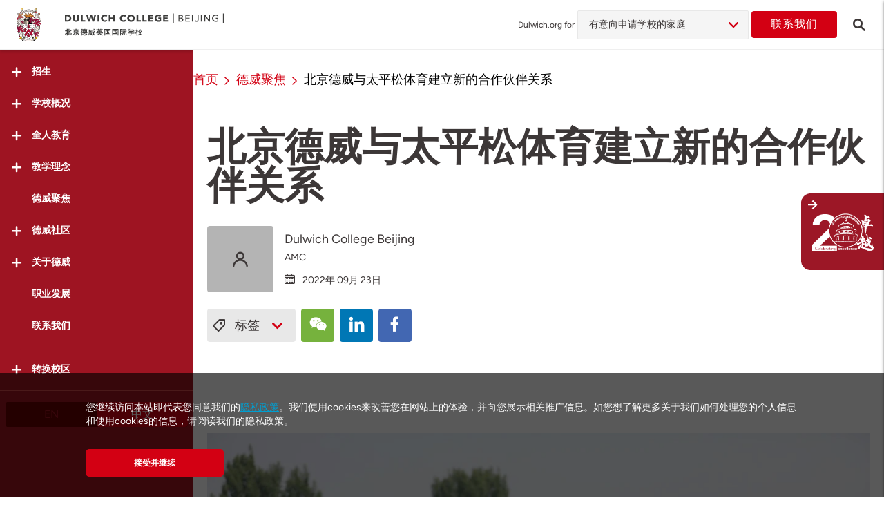

--- FILE ---
content_type: text/html; charset=UTF-8
request_url: https://beijing.dulwich.org/zh/dulwich-life/dcb-pacificpine-partnership-dcp
body_size: 22872
content:
<!DOCTYPE html>
<html lang="zh-Hans" class="no-js">

<head>
    <meta charset="utf-8">
    <meta http-equiv="X-UA-Compatible" content="IE=edge">
    <meta name="viewport" content="width=device-width, initial-scale=1, maximum-scale=1, user-scalable=no">
    <meta http-equiv="Content-Security-Policy" content="upgrade-insecure-requests">

    
    <title>    北京德威英国国际学校与太平松体育建立新的合作伙伴关系 | 北京德威英国国际学校
</title>

    <meta name="description" content="北京德威英国国际学校在此欣然宣布，与太平松体育（太平松）建立合作关系。太平松是全国领先的体育教育机构，从本学年开始为北京德威的学生提供德威社区项目服务，并将与北京德威体育团队合作，共同将北京德威的体育教学项目提升到更高的水平。">
    <meta name="keywords" content="dcb, pacificpine,partnership, dcp, beijing">

    <meta name="csrf-token" content="ewAB03l4BGisHgvtUJkSnHE9s3fwl0ph7CPw1ak9">

            <meta property="og:url" content="https://beijing.dulwich.org/zh/dulwich-life/dcb-pacificpine-partnership-dcp">
        <meta property="og:type" content="article">
        <meta property="og:title" content="    北京德威英国国际学校与太平松体育建立新的合作伙伴关系 | 北京德威英国国际学校
">
        <meta property="og:description" content="北京德威英国国际学校在此欣然宣布，与太平松体育（太平松）建立合作关系。太平松是全国领先的体育教育机构，从本学年开始为北京德威的学生提供德威社区项目服务，并将与北京德威体育团队合作，共同将北京德威的体育教学项目提升到更高的水平。">
        <meta property="og:image" content="https://assets.dulwich.org/thumbs/articles/fit/600x324/1-20220923-091136-988-20220923-092435-946.jpg">
    
        <link rel="canonical" href="https://beijing.dulwich.org/zh/dulwich-life/dcb-pacificpine-partnership-dcp">
    
                                    <link rel="alternate" href="https://beijing.dulwich.org/dulwich-life/dcb-pacificpine-partnership-dcp" hreflang="en">
                                            <link rel="alternate" href="https://beijing.dulwich.org/zh/dulwich-life/dcb-pacificpine-partnership-dcp" hreflang="zh-Hans">
                        
    
    
    


    <script src="https://www.googleoptimize.com/optimize.js?id=OPT-T9VTV3M"></script>

        <link rel="dns-prefetch" href="https://www.dulwich.org/zh">
            <link rel="dns-prefetch" href="https://seoul.dulwich.org/zh">
            <link rel="dns-prefetch" href="https://shanghai-pudong.dulwich.org/zh">
            <link rel="dns-prefetch" href="https://shanghai-puxi.dulwich.org/zh">
            <link rel="dns-prefetch" href="https://singapore.dulwich.org/zh">
            <link rel="dns-prefetch" href="https://suzhou.dulwich.org/zh">
            <link rel="dns-prefetch" href="https://suzhou-high-school.dulwich.org/zh">
            <link rel="dns-prefetch" href="https://hengqin-high-school.dulwich.org/zh">
                <script type="text/javascript" src="https://app.jingsocial.com/open/js/jingCTA/1.0.0/sdkEntry.js"></script>

    <link rel="shortcut icon" href="https://www.dulwich.org/favicon.ico">
    <script src="https://www.dulwich.org/js/vendor/modernizr-custom.js"></script>
    <!-- Styles -->
    <link rel="stylesheet" href="https://www.dulwich.org/css/main.css?1764583808">

    <!-- Scripts -->
    <script>
        window.Laravel = {"csrfToken":"ewAB03l4BGisHgvtUJkSnHE9s3fwl0ph7CPw1ak9"}    </script>
    <script>
    (function(i,s,o,g,r,a,m){i['GoogleAnalyticsObject']=r;i[r]=i[r]||function(){
        (i[r].q=i[r].q||[]).push(arguments)},i[r].l=1*new Date();a=s.createElement(o),
            m=s.getElementsByTagName(o)[0];a.async=1;a.src=g;m.parentNode.insertBefore(a,m)
    })(window,document,'script','https://www.google-analytics.com/analytics.js','ga');

    ga('create', 'UA-35249104-1', {'cookieDomain': 'auto', 'siteSpeedSampleRate': 20});
    ga('set', 'dimension1', 'zh');
     ga('set', 'dimension2', 'beijing');      ga('send', 'pageview'); </script>        <!-- fonts.com tracking -->
    <script>
        /*
         This CSS resource incorporates links to font software which is the valuable copyrighted
         property of Monotype Imaging and/or its suppliers. You may not attempt to copy, install,
         redistribute, convert, modify or reverse engineer this font software. Please contact Monotype
         Imaging with any questions regarding Web Fonts:  http://www.fonts.com
         */
        var MTIProjectId='63d81d93-bcaf-4a43-aef9-ef3e65fca307';
        (function() {
            var mtiTracking = document.createElement('script');
            mtiTracking.type='text/javascript';
            mtiTracking.async='true';
            mtiTracking.src='https://www.dulwich.org/js/vendor/fonts.com/mtiFontTrackingCode.js';
            (document.getElementsByTagName('head')[0]||document.getElementsByTagName('body')[0]).appendChild( mtiTracking );
        })();
    </script>

        <!-- Google Tag Manager -->
        <script>(function(w,d,s,l,i){w[l]=w[l]||[];w[l].push({'gtm.start':
                    new Date().getTime(),event:'gtm.js'});var f=d.getElementsByTagName(s)[0],
                j=d.createElement(s),dl=l!='dataLayer'?'&l='+l:'';j.async=true;j.src=
                'https://www.googletagmanager.com/gtm.js?id='+i+dl;f.parentNode.insertBefore(j,f);
            })(window,document,'script','dataLayer','GTM-KC29SPB');</script>
        <!-- End Google Tag Manager -->

            <meta name="baidu-site-verification" content="FgEqZATC4K" />
                            <!-- Schema Markup hengqin script -->
          
      <script type='module' async='' src='https://ask.ai.finalsite.com/chatbot/static/widget.js'></script>
</head>
<body class="school zh school-page " data-is-https="1" data-site="beijing">

<!-- Google Tag Manager (noscript) -->
<noscript><iframe src="https://www.googletagmanager.com/ns.html?id=GTM-KC29SPB"
                  height="0" width="0" style="display:none;visibility:hidden"></iframe></noscript>
<!-- End Google Tag Manager (noscript) -->


        <div class="page-wrapper">
            <div class="page">
                    <header class="page-header landing-page-header">
    <div class="headerTop-container js-header-view">
    <div class="header-spacing has-prospective-dd"></div>
    <div class="header landing-page-desktop-header js-landing-page-desktop-header flex-container has-prospective-dd ">
        <div class="left-sec">
            <div class="left-sec-logo">
                                <span class="button-menu-icon icon-menu-open js-menu-trigger"></span>
                                <a href="/">
                    <img src="https://www.dulwich.org/images/logos/crest-logo.svg" class="crest-logo " alt="Dulwich crest Logo">
                </a>
            </div>

            <div class="left-sec-logo-txt l-tablet-large-none ">
                <a href="https://beijing.dulwich.org/zh">
                    <img src="https://assets.dulwich.org/schools/2022-web-dcb-cn-left-aligned-20220614-221745-423.svg" alt="北京德威英国国际学校">
                </a>
            </div>







            

        </div>
        <div class="right-sec">
                            
                        <div class="grp-prospective js-grp-prospective">
                            <label class="lbl-testprospective"> Dulwich.org for</label>
                            <div class="select-wrapper">
                                <ul class="select-prospective js-select-prospective">
                                    <li class="parent">
                                                                                                                                                                                                                                                                                                                                                                                                                                                                                                                                                                                                                
                                                                                    <span> 有意向申请学校的家庭 </span>
                                        
                                            <ul class="js-pros-drop sub-drop ">
                                                                                                                                                                                                                                                                                                                                                                                                                                                                                                                    <li><a href="https://beijing.dulwich.org/zh/current-families"> 在读学生的家庭 </a></li>
                                                                                                                                                                                    
                                                        

                                                                                                                                                                                                                                                                                                                                                                                                                                                                                                                        <li><a href="https://beijing.dulwich.org/zh/working-at-dulwich"> 职业发展 </a></li>
                                                                                                                                                                                    
                                                        

                                                                                                                                                                                                                                                                                                                                                                                                                                                                                                                                                                                                                                                                                                                                                                                                                                                                                                                                                                                                                                                                                                                                                                                                                                                                                                                                                                                                                                                                                        <li><a href="https://beijing.dulwich.org/zh/worldwise-alumni-network"> 校友 </a></li>
                                                                                                                                                                                                                                                                                                                                                                                                                            
                                                        

                                                                                                                                                                                                                                                                                                                                                                                                                                                                                                                        <li><a href="https://beijing.dulwich.org/zh/university-representatives"> 大学代表 </a></li>
                                                                                                                                                                                    
                                                        

                                                                                                                                                </ul>
                                    </li>
                                </ul>
                            </div>
                            <!-- <i class="fa fa-angle-down"></i> -->
                        </div>

                                                     <a href="https://beijing.dulwich.org/zh/contact" class="btn btn--primary btn-contact l-offset-xs-right l-tablet-none"> 联系我们 </a>
                 <p class="landing-header-search icon-search l-tablet-none js-search-trigger"><a href="https://beijing.dulwich.org/zh/search"></a></p>
                        
                    </div>
    </div>
</div>
</header>



<div class="page-header-hidden is-hidden-desktop__menu" aria-hidden="true">
        <div class="container">
        <div class="page-brand-container">
            <a href="#" class="page-brand__logo"></a>
            <div class="page-brand__copy">
                <a href="#">
                    <img class="page-brand__copy__img" src="https://www.dulwich.org/images/logos/group-logo-text.svg" alt="Group Logo">
                </a>
            </div>
        </div>
    </div>
    
    </div>
                <main class="page-content l-no-inset-bottom">
                    <div class="landing-page">

                          <div class="sidebar">
    <div class="sidebar-inner">
        <div class="sidebar-sticky">
            <div class="sidebar-header">
                <p class="button-menu-icon-open icon-menu-close  js-menu-trigger-close"></p>
                <a href="https://beijing.dulwich.org/zh">
                    <img src="/images/logos/crest-logo.svg" class="crest-logo" data-aos="fade-up" alt="Dulwich Logo">
                </a>
            </div>
            <div class="sidebar-nav">
                                    
                                            <div class="nav-item js-accordion ">
                            <div class="nav-item__inner js-accordion__trigger " data-aos="fade-up" data-aos-delay="50">
                                <i class="icon-plus-smooth"></i>
                                <span class="nav-text"> 招生 </span>
                            </div>
                                                            <div class="sub-nav js-accordion-content ">
                                                                                                                    <a href="https://beijing.dulwich.org/zh/admissions/admissions-overview"  class="nav-item ">
                                            <div class="nav-item__inner" data-aos="fade-up" data-aos-delay="100">
                                                <span class="nav-text"> 招生概览 </span>
                                            </div>
                                        </a>
                                                                                                                    <a href="https://beijing.dulwich.org/zh/admissions/enquire"  class="nav-item ">
                                            <div class="nav-item__inner" data-aos="fade-up" data-aos-delay="100">
                                                <span class="nav-text"> 咨询 </span>
                                            </div>
                                        </a>
                                                                                                                    <a href="https://beijing.dulwich.org/zh/admissions/apply-now"  class="nav-item ">
                                            <div class="nav-item__inner" data-aos="fade-up" data-aos-delay="100">
                                                <span class="nav-text"> 申请 </span>
                                            </div>
                                        </a>
                                                                                                                    <a href="https://beijing.dulwich.org/zh/admissions/open-day"  class="nav-item ">
                                            <div class="nav-item__inner" data-aos="fade-up" data-aos-delay="100">
                                                <span class="nav-text"> 开放日 </span>
                                            </div>
                                        </a>
                                                                                                                    <a href="https://beijing.dulwich.org/zh/admissions/book-a-tour"  class="nav-item ">
                                            <div class="nav-item__inner" data-aos="fade-up" data-aos-delay="100">
                                                <span class="nav-text"> 预约探校 </span>
                                            </div>
                                        </a>
                                                                                                                    <a href="https://virtualtour.dulwich.org/beijing?utm_source=website&amp;utm_medium=mainmenu&amp;utm_campaign=virtualtour" target="_blank" class="nav-item ">
                                            <div class="nav-item__inner" data-aos="fade-up" data-aos-delay="100">
                                                <span class="nav-text"> 校园导览 </span>
                                            </div>
                                        </a>
                                                                    </div>
                                                    </div>
                                                        
                                            <div class="nav-item js-accordion ">
                            <div class="nav-item__inner js-accordion__trigger " data-aos="fade-up" data-aos-delay="100">
                                <i class="icon-plus-smooth"></i>
                                <span class="nav-text"> 学校概况 </span>
                            </div>
                                                            <div class="sub-nav js-accordion-content ">
                                                                                                                    <a href="https://beijing.dulwich.org/zh/our-college/from-our-head-of-college"  class="nav-item ">
                                            <div class="nav-item__inner" data-aos="fade-up" data-aos-delay="100">
                                                <span class="nav-text"> 校长寄语 </span>
                                            </div>
                                        </a>
                                                                                                                    <a href="https://beijing.dulwich.org/zh/our-college/school-heritage"  class="nav-item ">
                                            <div class="nav-item__inner" data-aos="fade-up" data-aos-delay="100">
                                                <span class="nav-text"> 学校传统 </span>
                                            </div>
                                        </a>
                                                                                                                    <a href="https://beijing.dulwich.org/zh/our-college/guiding-statements"  class="nav-item ">
                                            <div class="nav-item__inner" data-aos="fade-up" data-aos-delay="100">
                                                <span class="nav-text"> 办学宗旨 </span>
                                            </div>
                                        </a>
                                                                                                                    <a href="https://beijing.dulwich.org/zh/our-college/sustainability-and-global-citizenship"  class="nav-item ">
                                            <div class="nav-item__inner" data-aos="fade-up" data-aos-delay="100">
                                                <span class="nav-text"> 可持续发展与全球公民意识 </span>
                                            </div>
                                        </a>
                                                                                                                    <a href="https://beijing.dulwich.org/zh/our-college/development-plan"  class="nav-item ">
                                            <div class="nav-item__inner" data-aos="fade-up" data-aos-delay="100">
                                                <span class="nav-text"> 北京德威发展计划 </span>
                                            </div>
                                        </a>
                                                                                                                    <a href="https://beijing.dulwich.org/zh/our-college/academic-results"  class="nav-item ">
                                            <div class="nav-item__inner" data-aos="fade-up" data-aos-delay="100">
                                                <span class="nav-text"> 学术成果 </span>
                                            </div>
                                        </a>
                                                                                                                    <a href="https://beijing.dulwich.org/zh/our-college/our-school-calendar"  class="nav-item ">
                                            <div class="nav-item__inner" data-aos="fade-up" data-aos-delay="100">
                                                <span class="nav-text"> 学校日历 </span>
                                            </div>
                                        </a>
                                                                                                                    <a href="https://beijing.dulwich.org/zh/our-college/safeguarding"  class="nav-item ">
                                            <div class="nav-item__inner" data-aos="fade-up" data-aos-delay="100">
                                                <span class="nav-text"> 儿童保护 </span>
                                            </div>
                                        </a>
                                                                                                                    <a href="https://beijing.dulwich.org/zh/our-college/facilities"  class="nav-item ">
                                            <div class="nav-item__inner" data-aos="fade-up" data-aos-delay="100">
                                                <span class="nav-text"> 校园设施 </span>
                                            </div>
                                        </a>
                                                                                                                    <a href="https://beijing.dulwich.org/zh/our-college/air-quality-management"  class="nav-item ">
                                            <div class="nav-item__inner" data-aos="fade-up" data-aos-delay="100">
                                                <span class="nav-text"> 空气质量管理 </span>
                                            </div>
                                        </a>
                                                                                                                    <a href="https://beijing.dulwich.org/zh/our-college/affiliations-accreditations"  class="nav-item ">
                                            <div class="nav-item__inner" data-aos="fade-up" data-aos-delay="100">
                                                <span class="nav-text"> 合作与认证 </span>
                                            </div>
                                        </a>
                                                                                                                    <a href="https://beijing.dulwich.org/zh/our-college/governance"  class="nav-item ">
                                            <div class="nav-item__inner" data-aos="fade-up" data-aos-delay="100">
                                                <span class="nav-text"> 管理架构 </span>
                                            </div>
                                        </a>
                                                                    </div>
                                                    </div>
                                                        
                                            <div class="nav-item js-accordion ">
                            <div class="nav-item__inner js-accordion__trigger " data-aos="fade-up" data-aos-delay="150">
                                <i class="icon-plus-smooth"></i>
                                <span class="nav-text"> 全人教育 </span>
                            </div>
                                                            <div class="sub-nav js-accordion-content ">
                                                                                                                    <a href="https://beijing.dulwich.org/zh/holistic-curriculum/educational-pillars"  class="nav-item ">
                                            <div class="nav-item__inner" data-aos="fade-up" data-aos-delay="100">
                                                <span class="nav-text"> 教育支柱 </span>
                                            </div>
                                        </a>
                                                                                                                    <a href="https://beijing.dulwich.org/zh/holistic-curriculum/ducks"  class="nav-item ">
                                            <div class="nav-item__inner" data-aos="fade-up" data-aos-delay="100">
                                                <span class="nav-text"> 学前部 </span>
                                            </div>
                                        </a>
                                                                                                                    <a href="https://beijing.dulwich.org/zh/holistic-curriculum/junior-school-ages-7-to-11"  class="nav-item ">
                                            <div class="nav-item__inner" data-aos="fade-up" data-aos-delay="100">
                                                <span class="nav-text"> 小学部 </span>
                                            </div>
                                        </a>
                                                                                                                    <a href="https://beijing.dulwich.org/zh/holistic-curriculum/senior-school-ages-11-to-18"  class="nav-item ">
                                            <div class="nav-item__inner" data-aos="fade-up" data-aos-delay="100">
                                                <span class="nav-text"> 中学部 </span>
                                            </div>
                                        </a>
                                                                                                                    <a href="https://beijing.dulwich.org/zh/holistic-curriculum/mandarin"  class="nav-item ">
                                            <div class="nav-item__inner" data-aos="fade-up" data-aos-delay="100">
                                                <span class="nav-text"> 中文 </span>
                                            </div>
                                        </a>
                                                                                                                    <a href="https://beijing.dulwich.org/zh/holistic-curriculum/stem-se21"  class="nav-item ">
                                            <div class="nav-item__inner" data-aos="fade-up" data-aos-delay="100">
                                                <span class="nav-text"> STEAM/SE21 </span>
                                            </div>
                                        </a>
                                                                                                                    <a href="https://beijing.dulwich.org/zh/holistic-curriculum/visual-performing-arts"  class="nav-item ">
                                            <div class="nav-item__inner" data-aos="fade-up" data-aos-delay="100">
                                                <span class="nav-text"> 视觉与表演艺术 </span>
                                            </div>
                                        </a>
                                                                                                                    <a href="https://beijing.dulwich.org/zh/holistic-curriculum/sports"  class="nav-item ">
                                            <div class="nav-item__inner" data-aos="fade-up" data-aos-delay="100">
                                                <span class="nav-text"> 运动 </span>
                                            </div>
                                        </a>
                                                                                                                    <a href="https://beijing.dulwich.org/zh/holistic-curriculum/co-curricular-activities"  class="nav-item ">
                                            <div class="nav-item__inner" data-aos="fade-up" data-aos-delay="100">
                                                <span class="nav-text"> 联课活动 </span>
                                            </div>
                                        </a>
                                                                                                                    <a href="https://beijing.dulwich.org/zh/holistic-curriculum/ignite-switzerland-programme"  class="nav-item ">
                                            <div class="nav-item__inner" data-aos="fade-up" data-aos-delay="100">
                                                <span class="nav-text"> Ignite: Switzerland </span>
                                            </div>
                                        </a>
                                                                                                                    <a href="https://beijing.dulwich.org/zh/holistic-curriculum/worldwise-events"  class="nav-item ">
                                            <div class="nav-item__inner" data-aos="fade-up" data-aos-delay="100">
                                                <span class="nav-text"> 智胜全球活动 </span>
                                            </div>
                                        </a>
                                                                    </div>
                                                    </div>
                                                        
                                            <div class="nav-item js-accordion ">
                            <div class="nav-item__inner js-accordion__trigger " data-aos="fade-up" data-aos-delay="200">
                                <i class="icon-plus-smooth"></i>
                                <span class="nav-text"> 教学理念 </span>
                            </div>
                                                            <div class="sub-nav js-accordion-content ">
                                                                                                                    <a href="https://beijing.dulwich.org/zh/how-we-teach-and-learn/learning-principles"  class="nav-item ">
                                            <div class="nav-item__inner" data-aos="fade-up" data-aos-delay="100">
                                                <span class="nav-text"> 学习原理 </span>
                                            </div>
                                        </a>
                                                                                                                    <a href="https://beijing.dulwich.org/zh/how-we-teach-and-learn/wellbeing"  class="nav-item ">
                                            <div class="nav-item__inner" data-aos="fade-up" data-aos-delay="100">
                                                <span class="nav-text"> 身心健康 </span>
                                            </div>
                                        </a>
                                                                                                                    <a href="https://beijing.dulwich.org/zh/how-we-teach-and-learn/learning-principles-and-innovation"  class="nav-item ">
                                            <div class="nav-item__inner" data-aos="fade-up" data-aos-delay="100">
                                                <span class="nav-text"> 教育创新 </span>
                                            </div>
                                        </a>
                                                                                                                    <a href="https://beijing.dulwich.org/zh/how-we-teach-and-learn/university-careers-counselling"  class="nav-item ">
                                            <div class="nav-item__inner" data-aos="fade-up" data-aos-delay="100">
                                                <span class="nav-text"> 升学和职业发展辅导 </span>
                                            </div>
                                        </a>
                                                                    </div>
                                                    </div>
                                                        
                                            <a href="https://beijing.dulwich.org/zh/dulwich-life"  class="nav-item is-active">
                            <div class="nav-item__inner" data-aos="fade-up" data-aos-delay="250">
                                <span class="nav-text"> 德威聚焦 </span>
                            </div>
                        </a>
                                                        
                                            <div class="nav-item js-accordion ">
                            <div class="nav-item__inner js-accordion__trigger " data-aos="fade-up" data-aos-delay="300">
                                <i class="icon-plus-smooth"></i>
                                <span class="nav-text"> 德威社区 </span>
                            </div>
                                                            <div class="sub-nav js-accordion-content ">
                                                                                                                    <a href="https://beijing.dulwich.org/zh/community/teachers"  class="nav-item ">
                                            <div class="nav-item__inner" data-aos="fade-up" data-aos-delay="100">
                                                <span class="nav-text"> 教师团队 </span>
                                            </div>
                                        </a>
                                                                                                                    <a href="https://beijing.dulwich.org/zh/community/friends-of-dulwich"  class="nav-item ">
                                            <div class="nav-item__inner" data-aos="fade-up" data-aos-delay="100">
                                                <span class="nav-text"> 德威之友 </span>
                                            </div>
                                        </a>
                                                                                                                    <a href="https://beijing.dulwich.org/zh/community/alumni"  class="nav-item ">
                                            <div class="nav-item__inner" data-aos="fade-up" data-aos-delay="100">
                                                <span class="nav-text"> 校友 </span>
                                            </div>
                                        </a>
                                                                                                                    <a href="https://beijing.dulwich.org/zh/community/collaborations"  class="nav-item ">
                                            <div class="nav-item__inner" data-aos="fade-up" data-aos-delay="100">
                                                <span class="nav-text"> 协作 </span>
                                            </div>
                                        </a>
                                                                    </div>
                                                    </div>
                                                        
                                            <div class="nav-item js-accordion ">
                            <div class="nav-item__inner js-accordion__trigger " data-aos="fade-up" data-aos-delay="350">
                                <i class="icon-plus-smooth"></i>
                                <span class="nav-text"> 关于德威 </span>
                            </div>
                                                            <div class="sub-nav js-accordion-content ">
                                                                                                                    <a href="https://beijing.dulwich.org/zh/about-dulwich/vision-and-values"  class="nav-item ">
                                            <div class="nav-item__inner" data-aos="fade-up" data-aos-delay="100">
                                                <span class="nav-text"> 愿景 </span>
                                            </div>
                                        </a>
                                                                                                                    <a href="https://beijing.dulwich.org/zh/about-dulwich/our-origins"  class="nav-item ">
                                            <div class="nav-item__inner" data-aos="fade-up" data-aos-delay="100">
                                                <span class="nav-text"> 源起 </span>
                                            </div>
                                        </a>
                                                                                                                    <a href="https://beijing.dulwich.org/zh/about-dulwich/education-team"  class="nav-item ">
                                            <div class="nav-item__inner" data-aos="fade-up" data-aos-delay="100">
                                                <span class="nav-text"> 教育团队 </span>
                                            </div>
                                        </a>
                                                                                                                    <a href="https://beijing.dulwich.org/zh/about-dulwich/the-network-effect"  class="nav-item ">
                                            <div class="nav-item__inner" data-aos="fade-up" data-aos-delay="100">
                                                <span class="nav-text"> 学校大家庭的优势 </span>
                                            </div>
                                        </a>
                                                                    </div>
                                                    </div>
                                                        
                                            <a href="https://beijing.dulwich.org/zh/working-at-dulwich"  class="nav-item ">
                            <div class="nav-item__inner" data-aos="fade-up" data-aos-delay="400">
                                <span class="nav-text"> 职业发展 </span>
                            </div>
                        </a>
                                                        
                                            <a href="https://beijing.dulwich.org/zh/contact" target="_blank" class="nav-item ">
                            <div class="nav-item__inner" data-aos="fade-up" data-aos-delay="450">
                                <span class="nav-text"> 联系我们 </span>
                            </div>
                        </a>
                                                </div>

            
            <div class="sidebar-nav">
                <div class="nav-item js-accordion">
                    <div class="nav-item__inner js-accordion__trigger" data-aos="fade-up">
                        <i class="icon-plus-smooth"></i>
                        <span class="nav-text"> 转换校区 </span>
                    </div>
                    <div class="sub-nav js-accordion-content">

                        <a href="https://www.dulwich.org/zh" class="sidebar-list-title nav-item">
                            <div class="nav-item__inner">
                                <span class="nav-text"> 国际学校 </span>
                            </div>
                        </a>

                                                    <a href="https://beijing.dulwich.org/zh" class="nav-item">
                                <div class="nav-item__inner" data-aos="fade-up">
                                    <span class="nav-text"> 北京 </span>
                                </div>
                            </a>
                                                    <a href="https://seoul.dulwich.org/zh" class="nav-item">
                                <div class="nav-item__inner" data-aos="fade-up">
                                    <span class="nav-text"> 首尔 </span>
                                </div>
                            </a>
                                                    <a href="https://shanghai-pudong.dulwich.org/zh" class="nav-item">
                                <div class="nav-item__inner" data-aos="fade-up">
                                    <span class="nav-text"> 上海浦东 </span>
                                </div>
                            </a>
                                                    <a href="https://shanghai-puxi.dulwich.org/zh" class="nav-item">
                                <div class="nav-item__inner" data-aos="fade-up">
                                    <span class="nav-text"> 上海浦西 </span>
                                </div>
                            </a>
                                                    <a href="https://singapore.dulwich.org/zh" class="nav-item">
                                <div class="nav-item__inner" data-aos="fade-up">
                                    <span class="nav-text"> 新加坡 </span>
                                </div>
                            </a>
                                                    <a href="https://suzhou.dulwich.org/zh" class="nav-item">
                                <div class="nav-item__inner" data-aos="fade-up">
                                    <span class="nav-text"> 苏州 </span>
                                </div>
                            </a>
                        
                        <a href="https://www.dulwich.org/zh" class="sidebar-list-title nav-item">
                            <div class="nav-item__inner" data-aos="fade-up">
                                <span class="nav-text">国际高中项目</span>
                            </div>
                        </a>

                                                    <a href="https://suzhou-high-school.dulwich.org/zh" class="nav-item">
                                <div class="nav-item__inner" data-aos="fade-up">
                                    <span class="nav-text"> 苏州 </span>
                                </div>
                            </a>
                                                    <a href="https://hengqin-high-school.dulwich.org/zh" class="nav-item">
                                <div class="nav-item__inner" data-aos="fade-up">
                                    <span class="nav-text"> 横琴 </span>
                                </div>
                            </a>
                        















                        
                        
                        
                        
                        







                        <a href="https://www.dehong.cn/zh" class="sidebar-list-title nav-item">
                            <div class="nav-item__inner" data-aos="fade-up">
                                <span class="nav-text">姐妹学校</span>
                            </div>
                        </a>

                        <a href=https://shanghai.dehong.cn/zh class="nav-item">
                            <div class="nav-item__inner" data-aos="fade-up">
                                <span class="nav-text">上海德闳</span>
                            </div>
                        </a>
                        <a href=https://beijing.dehong.cn/zh class="nav-item">
                            <div class="nav-item__inner" data-aos="fade-up">
                                <span class="nav-text">北京德闳</span>
                            </div>
                        </a>
                        <a href=https://xian.dehong.cn/zh class="nav-item">
                            <div class="nav-item__inner" data-aos="fade-up">
                                <span class="nav-text">西安德闳</span>
                            </div>
                        </a>
                        <div class="l-offset-s-btm"></div>
                    </div>
                </div>
            </div>
            
                            <div class="btn-lang-container" data-aos="fade-up" data-aos-delay="300">
                                            
                                                            <a href="https://beijing.dulwich.org/zh/switch-locale/en" class="btn--lang"> EN </a>
                            
                                                                    
                                                            <span class="btn--lang active"> 中文 </span>
                            
                                                            </div>
            
        </div>
    </div>
</div>

                        <div class="main-group-content">
                            <div class="main-content-inner">
                                <div class="article">
        <header class="article-header">
            <div class="article-header__nav">
                <div class="container--s breadcrumb-container">
        
        <ol class="breadcrumb">
        
                            <li class="breadcrumb-item"><a href="https://beijing.dulwich.org/zh">首页</a></li>
            
        
                            <li class="breadcrumb-item"><a href="https://beijing.dulwich.org/zh/dulwich-life">德威聚焦</a></li>
            
        
                            <li class="breadcrumb-item active">北京德威与太平松体育建立新的合作伙伴关系</li>
            
                </ol>
        
    </div>


            </div>

            <div class="block-container container--s l-no-offset-btm">

                <h1 class="article-title text--black l-offset-s-btm"> 北京德威与太平松体育建立新的合作伙伴关系</h1>

                
                <div class="author-box l-offset-xs-btm">
                                                                    <span class="profile-img">
                            <i class="icon-user"></i>
                        </span>
                        

                        <div class="info">
                            <div class="name"> Dulwich College Beijing</div>
                            <div class="role"> AMC </div>
                            <time class="post-date" datetime="2022-09-23 01:11:36">
                                <i class="icon-calendar"></i>
                                2022年 09月 23日</time>
                        </div>
                                </div>

                <div class="tags-listing-container js-tags-listing-container">
                    <div>
                        
                        <span class="js-tags-trigger tags-trigger">
                            <i class="icon-tag"></i>
                            标签
                            <i class="icon-chevron-down"></i>
                        </span>
                        

                        <div class="btn-group">



        <a href="#" class="btn-square-social wechat js-wechat-share-open js-social-share" data-social-type="wechat">
            <i class="icon-wechat"></i>
        </a>
        <a href="https://www.linkedin.com/shareArticle?url=https%3A%2F%2Fbeijing.dulwich.org%2Fzh%2Fdulwich-life%2Fdcb-pacificpine-partnership-dcp%3Futm_source%3Dlinkedin%26utm_medium%3Dsocial%26utm_campaign%3Dwebsite_sharing_buttons&amp;mini=1&amp;title=%E5%8C%97%E4%BA%AC%E5%BE%B7%E5%A8%81%E4%B8%8E%E5%A4%AA%E5%B9%B3%E6%9D%BE%E4%BD%93%E8%82%B2%E5%BB%BA%E7%AB%8B%E6%96%B0%E7%9A%84%E5%90%88%E4%BD%9C%E4%BC%99%E4%BC%B4%E5%85%B3%E7%B3%BB&amp;summary=%E5%8C%97%E4%BA%AC%E5%BE%B7%E5%A8%81%E8%8B%B1%E5%9B%BD%E5%9B%BD%E9%99%85%E5%AD%A6%E6%A0%A1%E5%9C%A8%E6%AD%A4%E6%AC%A3%E7%84%B6%E5%AE%A3%E5%B8%83%EF%BC%8C%E4%B8%8E%E5%A4%AA%E5%B9%B3%E6%9D%BE%E4%BD%93%E8%82%B2%EF%BC%88%E5%A4%AA%E5%B9%B3%E6%9D%BE%EF%BC%89%E5%BB%BA%E7%AB%8B%E5%90%88%E4%BD%9C%E5%85%B3%E7%B3%BB%E3%80%82%E5%A4%AA%E5%B9%B3%E6%9D%BE%E6%98%AF%E5%85%A8%E5%9B%BD%E9%A2%86%E5%85%88%E7%9A%84%E4%BD%93%E8%82%B2%E6%95%99%E8%82%B2%E6%9C%BA%E6%9E%84%EF%BC%8C%E4%BB%8E%E6%9C%AC%E5%AD%A6%E5%B9%B4%E5%BC%80%E5%A7%8B%E4%B8%BA%E5%8C%97%E4%BA%AC%E5%BE%B7%E5%A8%81%E7%9A%84%E5%AD%A6%E7%94%9F%E6%8F%90%E4%BE%9B%E5%BE%B7%E5%A8%81%E7%A4%BE%E5%8C%BA%E9%A1%B9%E7%9B%AE%E6%9C%8D%E5%8A%A1%EF%BC%8C%E5%B9%B6%E5%B0%86%E4%B8%8E%E5%8C%97%E4%BA%AC%E5%BE%B7%E5%A8%81%E4%BD%93%E8%82%B2%E5%9B%A2%E9%98%9F%E5%90%88%E4%BD%9C%EF%BC%8C%E5%85%B1%E5%90%8C%E5%B0%86%E5%8C%97%E4%BA%AC%E5%BE%B7%E5%A8%81%E7%9A%84%E4%BD%93%E8%82%B2%E6%95%99%E5%AD%A6%E9%A1%B9%E7%9B%AE%E6%8F%90%E5%8D%87%E5%88%B0%E6%9B%B4%E9%AB%98%E7%9A%84%E6%B0%B4%E5%B9%B3%E3%80%82&amp;source=%E5%BE%B7%E5%A8%81%E5%9B%BD%E9%99%85%E6%95%99%E8%82%B2%E9%9B%86%E5%9B%A2"
           target="_blank"
           class="btn-square-social linkedin js-social-share"
           data-social-type="linkedin"
        >
            <i class="icon-linkedin"></i>
        </a>
        <a href="https://www.facebook.com/dialog/feed?app_id=1937030966514816&amp;display=page&amp;link=https%3A%2F%2Fbeijing.dulwich.org%2Fzh%2Fdulwich-life%2Fdcb-pacificpine-partnership-dcp%3Futm_source%3Dfacebook%26utm_medium%3Dsocial%26utm_campaign%3Dwebsite_sharing_buttons" target="_blank" class="btn-square-social facebook js-social-share" data-social-type="facebook">
            <i class="icon-facebook"></i>
        </a>
    </div>


                    </div>


                        <div class="tags-listing">
                            <div class="article-tags full-width">

  
        
            <a href="https://beijing.dulwich.org/zh/dulwich-life/?tags=sports" class="tag">
            <span>#体育</span>
            </a>

        
            <a href="https://beijing.dulwich.org/zh/dulwich-life/?tags=DulwichBeijing" class="tag">
            <span>#北京德威英国国际学校</span>
            </a>

             
    </div>
                        </div>


                </div>

            </div>
        </header>

        
        <div class="block-container container--s">
                    <div class="block-container container--s l-inset-xs-top l-inset-xs-btm" >
        <img src="https://assets.dulwich.org/blocks/80167/p/image/1.jpg" alt="dcb partnership with pacificpine sports" class="img-max-width left">
        <span class="l-inset-xms text--black text--xxxsloc"></span>
    </div>
                    <div class="block-container block-copy container--s" >
   <div>
                  <div>
                  <p>北京德威英国国际学校在此欣然宣布，与太平松体育（太平松）建立合作关系。太平松是全国领先的体育教育机构，从本学年开始为北京德威的学生提供德威社区项目服务，并将与北京德威体育团队合作，共同将北京德威的体育教学项目提升到更高的水平。</p>
        </div>
            </div>
</div>
                    <div class="block-container container--s l-inset-xs-top l-inset-xs-btm" >
        <img src="https://assets.dulwich.org/blocks/80169/p/image/2.jpg" alt="dcb partnership with pacificpine sports" class="img-max-width left">
        <span class="l-inset-xms text--black text--xxxsloc"></span>
    </div>
                    <div class="block-container block-copy container--s" >
   <div>
                  <div>
                  <p>太平松体育成立于2018年，旨在为中国运动员提供独特的知名体育项目和场馆设施，在中国各地提供高质量的体育培训，尤其在高尔夫、篮球、足球和网球这些项目，通过整合体育、学术和品格发展，培养下一代领袖和冠军运动员。<br />
&nbsp;</p>
        </div>
            </div>
</div>
                    <div class="block-container container--s l-inset-xs-top l-inset-xs-btm" >
        <img src="https://assets.dulwich.org/blocks/80171/p/image/3.jpg" alt="dcb partnership with pacificpine sports" class="img-max-width left">
        <span class="l-inset-xms text--black text--xxxsloc"></span>
    </div>
                    <div class="block-container block-copy container--s" >
   <div>
                  <div>
                  <p>太平松已与全国30多所国际学校建立合作，包括德威体系内的院校，为其提供优质的课后体育项目、校队训练、体育部门支持、场馆设施和服务商管理，并为各层次水平和年龄的学生组织和提供竞赛。</p>

<p><br />
北京德威此前已邀请太平松将其高质量的教练和世界级的课程体系引进到德威社区项目里，最初开展的项目有篮球、高尔夫和网球。太平松接下来还会在高尔夫、篮球、网球、羽毛球和足球等项目上支持校队训练，并逐步引入更多的项目。</p>
        </div>
            </div>
</div>
                    <div class="block-container container--s l-inset-xs-top l-inset-xs-btm" >
        <img src="https://assets.dulwich.org/blocks/80173/p/image/4.jpg" alt="dcb partnership with pacificpine sports" class="img-max-width left">
        <span class="l-inset-xms text--black text--xxxsloc"></span>
    </div>
                    <div class="block-container block-copy container--s" >
   <div>
                  <div>
                  <p>&ldquo;在北京德威，我们致力于让所有学生得到全面的发展，而体育是我们的四大支柱之一，&rdquo;北京德威校长柯睿林(Anthony Coles)说道，&ldquo;北京德威很高兴能与太平松合作，让学生在体育方面得到更多的历练。凭借太平松在体育教学和运动员培训方面拥有的经验和丰富的资源，我们坚信学生们在体育运动中的表现将会上升到一个新的水平。&quot;</p>
        </div>
            </div>
</div>
                    <div class="block-container container--s l-inset-xs-top l-inset-xs-btm" >
        <img src="https://assets.dulwich.org/blocks/80175/p/image/5.jpg" alt="dcb partnership with pacificpine sports" class="img-max-width left">
        <span class="l-inset-xms text--black text--xxxsloc"></span>
    </div>
                    <div class="block-container block-copy container--s" >
   <div>
                  <div>
                  <p>&ldquo;我们非常高兴能够支持北京德威的社区项目，&rdquo;太平松联合创始人兼联席CEO乔尔&middot;海恩斯说，&ldquo;我们与全国多所德威院校的合作关系能够维持如此长久和成功，是得益于双方在培养每个孩子的品格和运动潜力方面的价值观和目标高度一致。我们很荣幸，北京德威委托我们进一步加强他们已经非常优秀的体育项目，我们期待籍着体育帮助他们的学生发展健康和平衡的生活方式。&quot;</p>

<p><br />
随着引进太平松的教练和课程体系，北京德威的学生将享受到世界领先的课程体系和计划、持续贯通的运动和训练途径、高质量高水平的教练和领导团队。</p>
        </div>
            </div>
</div>
                </div>


        <div class="block-container container--s">
            <div class="content-container-narrow">
                                    <div class="text--black l-offset-xxxs-btm text--left">标签</div>

<div class="article-tags full-width">

  
        
            <a href="https://beijing.dulwich.org/zh/dulwich-life/?tags=sports" class="tag">
            <span>#体育</span>
            </a>

        
            <a href="https://beijing.dulwich.org/zh/dulwich-life/?tags=DulwichBeijing" class="tag">
            <span>#北京德威英国国际学校</span>
            </a>

             
    </div>
                            </div>

            <div class="btn-group btn-box-right is-hidden-tablet l-no-inset">

    <a href="#" class="btn btn--pill btn--wechat btn--icon btn--full--tablet btn-group__item btn-group__item--small js-wechat-share-open js-social-share" data-social-type="wechat"><span class="is-hidden-tablet">分享到</span> <span class="is-hidden-desktop"> 分享到 </span></a>
    <a href="https://www.linkedin.com/shareArticle?url=https%3A%2F%2Fbeijing.dulwich.org%2Fzh%2Fdulwich-life%2Fdcb-pacificpine-partnership-dcp%3Futm_source%3Dlinkedin%26utm_medium%3Dsocial%26utm_campaign%3Dwebsite_sharing_buttons&amp;mini=1&amp;title=%E5%8C%97%E4%BA%AC%E5%BE%B7%E5%A8%81%E4%B8%8E%E5%A4%AA%E5%B9%B3%E6%9D%BE%E4%BD%93%E8%82%B2%E5%BB%BA%E7%AB%8B%E6%96%B0%E7%9A%84%E5%90%88%E4%BD%9C%E4%BC%99%E4%BC%B4%E5%85%B3%E7%B3%BB&amp;summary=%E5%8C%97%E4%BA%AC%E5%BE%B7%E5%A8%81%E8%8B%B1%E5%9B%BD%E5%9B%BD%E9%99%85%E5%AD%A6%E6%A0%A1%E5%9C%A8%E6%AD%A4%E6%AC%A3%E7%84%B6%E5%AE%A3%E5%B8%83%EF%BC%8C%E4%B8%8E%E5%A4%AA%E5%B9%B3%E6%9D%BE%E4%BD%93%E8%82%B2%EF%BC%88%E5%A4%AA%E5%B9%B3%E6%9D%BE%EF%BC%89%E5%BB%BA%E7%AB%8B%E5%90%88%E4%BD%9C%E5%85%B3%E7%B3%BB%E3%80%82%E5%A4%AA%E5%B9%B3%E6%9D%BE%E6%98%AF%E5%85%A8%E5%9B%BD%E9%A2%86%E5%85%88%E7%9A%84%E4%BD%93%E8%82%B2%E6%95%99%E8%82%B2%E6%9C%BA%E6%9E%84%EF%BC%8C%E4%BB%8E%E6%9C%AC%E5%AD%A6%E5%B9%B4%E5%BC%80%E5%A7%8B%E4%B8%BA%E5%8C%97%E4%BA%AC%E5%BE%B7%E5%A8%81%E7%9A%84%E5%AD%A6%E7%94%9F%E6%8F%90%E4%BE%9B%E5%BE%B7%E5%A8%81%E7%A4%BE%E5%8C%BA%E9%A1%B9%E7%9B%AE%E6%9C%8D%E5%8A%A1%EF%BC%8C%E5%B9%B6%E5%B0%86%E4%B8%8E%E5%8C%97%E4%BA%AC%E5%BE%B7%E5%A8%81%E4%BD%93%E8%82%B2%E5%9B%A2%E9%98%9F%E5%90%88%E4%BD%9C%EF%BC%8C%E5%85%B1%E5%90%8C%E5%B0%86%E5%8C%97%E4%BA%AC%E5%BE%B7%E5%A8%81%E7%9A%84%E4%BD%93%E8%82%B2%E6%95%99%E5%AD%A6%E9%A1%B9%E7%9B%AE%E6%8F%90%E5%8D%87%E5%88%B0%E6%9B%B4%E9%AB%98%E7%9A%84%E6%B0%B4%E5%B9%B3%E3%80%82&amp;source=%E5%BE%B7%E5%A8%81%E5%9B%BD%E9%99%85%E6%95%99%E8%82%B2%E9%9B%86%E5%9B%A2"
       target="_blank"
       class="btn btn--pill btn--linkedin btn--icon btn--full--tablet btn-group__item btn-group__item--small js-social-share"
       data-social-type="linkedin"
    > <span class="is-hidden-tablet">分享到</span> <span class="is-hidden-desktop"> 分享到 </span></a>
    <a href="https://www.facebook.com/dialog/feed?app_id=1937030966514816&amp;display=page&amp;link=https%3A%2F%2Fbeijing.dulwich.org%2Fzh%2Fdulwich-life%2Fdcb-pacificpine-partnership-dcp%3Futm_source%3Dfacebook%26utm_medium%3Dsocial%26utm_campaign%3Dwebsite_sharing_buttons" target="_blank" class="btn btn--pill btn--facebook btn--icon btn--full--tablet btn-group__item btn-group__item--small js-social-share" data-social-type="facebook"><span class="is-hidden-tablet">分享到</span> <span class="is-hidden-desktop"> 分享到 </span></a></div>

        </div>


    </div>
                            </div>

                                <footer class="page-footer desktop-landing-page-footer l-tablet-large-none js-footer">
    <div class="container--s line-height0">
        <div class="flex-container l-inset-xxxl-top l-inset-xxxl-btm">
            <div class="flex footer-left-sec">
                <div class="footer-landing-qrcode flex-center-content l-inset-xxxl-btm">
                                                                    <div class="l-offset-xs-right">
                            <img class="footer-qr js-jing-track-qr" src="https://assets.dulwich.org/thumbs/schools/fit/500x500/dNh3gbQj2o0iCOpNIeS0XIuemko7Kz0cghrUhdDW.jpeg" alt="北京德威英国国际学校 WeChat QR code"
                                 data-channel=""
                                 data-category="">
                            <div class="follow-us">
                                微信公众号
                            </div>
                        </div>
                                                                        <div>
                            <img class="footer-qr js-jing-track-qr" src="https://assets.dulwich.org/thumbs/schools/fit/500x500/xhs-qr-code-20251031-100546-270.png" alt="北京德威英国国际学校 WeChat QR code"
                                 data-channel=""
                                 data-category="">
                            <div class="follow-us">
                                小红书专业号
                            </div>
                            </div>
                                                            </div>
                <div class="text--white footer-landing-social-icon">
                    <ul class="page-footer__social">
                                                    <li>
                                <a href="https://www.facebook.com/dulwichbeijing" target="_blank" class="page-footer__social__icon icon-facebook js-social-link" data-social-type="facebook"></a>
                            </li>
                                                                            <li>
                                <a href="https://www.instagram.com/dulwichcollegebeijing/" target="_blank" class="page-footer__social__icon icon-instagram js-social-link" data-social-type="instagram"></a>
                            </li>
                                                                            <li>
                                <a href="https://www.linkedin.com/school/dulwich-college-beijing/" target="_blank" class="page-footer__social__icon icon-linkedin js-social-link" data-social-type="linkedin"></a>
                            </li>
                                                                            <li>
                                <a href="https://www.youku.com/profile/index?uid=UMTg2MTQ5NTk3Mg==" target="_blank" class="page-footer__social__icon youku-icon js-social-link" data-social-type="youku">
                                    <span class="icon-icon-youku"><span class="path1"></span><span class="path2"></span><span class="path3"></span></span>
                                </a>
                            </li>
                                                                            <li>
                                <a href="https://www.youtube.com/channel/UCPAMYCaLqMLdKSTZWfmL-YQ" target="_blank" class="page-footer__social__icon icon-youtube js-social-link" data-social-type="youtube"></a>
                            </li>
                                                                                                <li>
                            <a href="#" class="page-footer__social__icon icon-wechat js-wechat-follow-open js-social-link" data-social-type="wechat"></a>
                        </li>
                                                                        <li>
                            <a href="#" class="page-footer__social__icon icon-Icon-Social-Xiaohongshu js-rednote-follow-open js-social-link" data-social-type="rednote"></a>
                        </li>
                                                                    </ul>
                </div>

                

                <div class="footer-logo-landingpage footer-landing-logo">
                    <img src="https://assets.dulwich.org/schools/2022-dcb-cn-centred-aligned-20220129-160857-874.svg" alt="footer-logo" />
                </div>
            </div>

            <div class="flex">
                <div class="footer-menu-accordion">
                    <ul>
                                                                                                                                                                                                                                                                                                                        <li><a href="https://beijing.dulwich.org/zh/dulwich-life">德威聚焦</a></li>
                                                                                                                                                                                                                                        <li><a href="https://beijing.dulwich.org/zh/working-at-dulwich">职业发展</a></li>
                                                                                                                        <li><a href="https://beijing.dulwich.org/zh/contact" target="_blank">联系我们</a></li>
                                                                            </ul>
                </div>

                <div class="footer-contact-addr l-inset-m-top l-inset-xs-btm text--left">

                    <p class="l-offset-sm-btm"><strong>咨询</strong><br />
                        <a href="/cdn-cgi/l/email-protection#4322272e2a30302a2c2d306d21262a292a2d240327362f342a202b6d2c3124" class="email-link" target="_blank"><span class="__cf_email__" data-cfemail="85e4e1e8ecf6f6eceaebf6abe7e0ecefecebe2c5e1f0e9f2ece6edabeaf7e2">[email&#160;protected]</span></a>
                    </p>

                                            <p class="l-offset-sm-btm"><strong> 北京德威英国国际学校 </strong><br /> 北京德威英国国际学校
北京市顺义区首都机场路89号丽京花园7区
邮编：101300
                                                            <br />
                                <a href="tel:+86 10 6454-9000" class="email-link">+86 10 6454-9000</a>
                                                        <br /><a href="/cdn-cgi/l/email-protection#1d7c7970746e6e7472736e337f78747774737a5d7968716a747e7533726f7a" class="email-link" target="_blank"><span class="__cf_email__" data-cfemail="84e5e0e9edf7f7edebeaf7aae6e1edeeedeae3c4e0f1e8f3ede7ecaaebf6e3">[email&#160;protected]</span></a>
                        </p>
                                    </div>
                <div class="footer-safequarding l-inset-m-btm text--left">
                    <p><strong>安全保障</strong></p>
                    <p> <p>我们致力于保护所有学生免受任何形式的伤害或虐待。点击<a href="https://beijing.dulwich.org/zh/our-college/safeguarding" target="_blank">此处</a>了解更多。</p> </p>

                    <p class="footer-privacy">
                                                                                    <a href="https://beijing.dulwich.org/zh/privacy-policy">隐私政策</a>
                                                                        </p>
                    <div class="nav-eim-scl text--left">
                        <p>屹珈（EiM）国际教育集团</p>
                        <ul>
                            <li>
                                <a target="_blank" href="https://www.eimglobal.com?utm_source=dulwich.org&amp;utm_medium=footer-link&amp;utm_campaign=eim-family-of-schools">
                                    学校大家庭
                                </a>
                            </li>
                        </ul>
                    </div>
                    <div class="nav-dul-uk text--left">
                        <p>创始学校</p>
                        <ul>
                            <li>
                                <a target="_blank" href="https://www.dulwich.org.uk/?utm_source=dulwich.org&amp;utm_medium=footer-link&amp;utm_campaign=founding-school">
                                    德威公学
                                </a>
                            </li>
                        </ul>
                    </div>
                </div>
            </div>
        </div>
    </div>

    <div class="container--s line-height0">
        <div class="page-footer__copyright_scl footer-text-align">
        <div id="tree-nation-offset-website-dark"></div>
        <div id="tree-nation-offset-website"></div>
            
            &copy; 2026 Dulwich College Management International Limited, or its affiliates
            <br class="l-phablet">
                            <span class="l-phablet-none">-</span>
                <a href="https://beian.miit.gov.cn/#/Integrated/index" target="_blank" class="page-footer__copy">京ICP备18026472号-1</a>
                                    <span class="l-phablet-none">-</span>
            <a href="https://beian.miit.gov.cn" target="_blank" class="page-footer__copy">沪ICP备16016470号-4</a>
            <span class="l-phablet-none">-</span>
            <a href="http://www.beian.gov.cn/portal/registerSystemInfo?recordcode=31010602002392" class="page-footer__copy" target="_blank">
                沪公网安备31010602002392号
            </a>
                        </div>
    </div>
</footer>


<footer class="page-footer mobile-landing-footer l-offset-l-top l-tablet-large js-footer">



            <div class="quick-links js-quick-links">
            <div class="quick-link-list">
                <div class="quick-link-list__title"> 实用链接 </div>
            <ul class="quick-link-list__inner">
                                                    <li><a href="https://dulwichbeijing.openapply.cn/roi?c_campaign=1962"  target="_blank" > 咨询 </a></li>
                                                                        <li><a href="https://beijing.dulwich.org/zh/admissions" > 招生 </a></li>
                                                                        <li><a href="https://beijing.dulwich.org/zh/our-college/our-school-calendar" > 学校日历 </a></li>
                                        </ul>
            </div>
            <a href="#" class="quick-link-trigger js-quick-link-trigger"></a>
        </div>
    
    <div class="container line-height0">
        <div class="footer-logo-dulwich-college">
            <img src="https://assets.dulwich.org/schools/2022-dcb-cn-centred-aligned-20220129-160857-874.svg" alt="footer-logo" />
        </div>

        <div class="line-height0 footer-menu-accordion mobile-menu-container">
            <div class="footer-menu-accordion-mobile">
                <ul>
                                                                                                                                                                                                                                                        <li><a href="https://beijing.dulwich.org/zh/dulwich-life">德威聚焦</a></li>
                                                                                                                                                                                        <li><a href="https://beijing.dulwich.org/zh/working-at-dulwich">职业发展</a></li>
                                                                                                <li><a href="https://beijing.dulwich.org/zh/contact" target="_blank">联系我们</a></li>
                                                            </ul>
            </div>
        </div>

        <div class="footer-contact-addr l-inset-m-top l-inset-xs-btm text--left">
            <p class="l-offset-sm-btm"><strong>学校地址</strong></p>
            <p class="l-offset-sm-btm"><strong> 咨询 </strong><br />
                <a href="/cdn-cgi/l/email-protection#0d6c6960647e7e6462637e236f68646764636a4d6978617a646e6523627f6a" class="email-link" target="_blank"><span class="__cf_email__" data-cfemail="debfbab3b7adadb7b1b0adf0bcbbb7b4b7b0b99ebaabb2a9b7bdb6f0b1acb9">[email&#160;protected]</span></a>
            </p>

                            <p class="l-offset-sm-btm"><strong> 北京德威英国国际学校 </strong><br /> 北京德威英国国际学校
北京市顺义区首都机场路89号丽京花园7区
邮编：101300

                                        <br />
                    <a href="tel:+86 10 6454-9000" class="email-link">+86 10 6454-9000</a>
                                        <br /><a href="/cdn-cgi/l/email-protection#147570797d67677d7b7a673a76717d7e7d7a7354706178637d777c3a7b6673" class="email-link" target="_blank"><span class="__cf_email__" data-cfemail="5f3e3b32362c2c3630312c713d3a36353631381f3b2a3328363c3771302d38">[email&#160;protected]</span></a>
                </p>
                    </div>
        <div class="footer-safequarding l-inset-m-btm text--left">
            <p><strong>安全保障</strong></p>
            <p> <p>我们致力于保护所有学生免受任何形式的伤害或虐待。点击<a href="https://beijing.dulwich.org/zh/our-college/safeguarding" target="_blank">此处</a>了解更多。</p> </p>
            <p class="footer-privacy">
                                                        <a href="https://beijing.dulwich.org/zh/privacy-policy">隐私政策</a>
                                


            </p>
            <div class="nav-eim-scl text--left">
                <p>屹珈（EiM）国际教育集团</p>
                <ul>
                    <li>
                        <a target="_blank" href="https://www.eimglobal.com?utm_source=dulwich.org&amp;utm_medium=footer-link&amp;utm_campaign=eim-family-of-schools">
                            学校大家庭
                        </a>
                    </li>
                </ul>
            </div>
            <div class="nav-dul-uk text--left">
                <p>创始学校</p>
                <ul>
                    <li>
                        <a target="_blank" href="https://www.dulwich.org.uk/?utm_source=dulwich.org&amp;utm_medium=footer-link&amp;utm_campaign=founding-school">
                            德威公学
                        </a>
                    </li>
                </ul>
            </div>
        </div>

        <!-- <div class="flex flex-item-middle text--left">

            <div class="">
                                                            <img class="footer-logo js-jing-track-qr" src="https://assets.dulwich.org/thumbs/schools/fit/500x500/dNh3gbQj2o0iCOpNIeS0XIuemko7Kz0cghrUhdDW.jpeg" alt="北京德威英国国际学校 WeChat QR code"
                             data-channel=""
                             data-category="">
                        <div class="follow-us">
                            微信公众号
                        </div>
                                                </div>
        </div> -->

        <div class="flex flex-item-middle flex-item-right flex-mobile-connect-us">

        <p class="text_connect_us">Connect with us</p>
            <div class="text--white l-offset-xxs-btm">
                <ul class="page-footer__social flex-news">
                                            <li>
                            <a href="https://www.facebook.com/dulwichbeijing" target="_blank" class="page-footer__social__icon icon-facebook js-social-link" data-social-type="facebook"></a>
                        </li>
                                                                <li>
                            <a href="https://www.instagram.com/dulwichcollegebeijing/" target="_blank" class="page-footer__social__icon icon-instagram js-social-link" data-social-type="instagram"></a>
                        </li>
                                                                <li>
                            <a href="https://www.linkedin.com/school/dulwich-college-beijing/" target="_blank" class="page-footer__social__icon icon-linkedin js-social-link" data-social-type="linkedin"></a>
                        </li>
                                                                <li>
                            <a href="https://www.youku.com/profile/index?uid=UMTg2MTQ5NTk3Mg==" target="_blank" class="page-footer__social__icon youku-icon js-social-link" data-social-type="youku">
                                <span class="icon-icon-youku"><span class="path1"></span><span class="path2"></span><span class="path3"></span></span>
                            </a>
                        </li>
                                                                <li>
                            <a href="https://www.youtube.com/channel/UCPAMYCaLqMLdKSTZWfmL-YQ" target="_blank" class="page-footer__social__icon icon-youtube js-social-link" data-social-type="youtube"></a>
                        </li>
                                                                                    <li>
                            <a href="#" class="page-footer__social__icon icon-wechat js-wechat-follow-open js-social-link" data-social-type="wechat"></a>
                        </li>
                                                                <li>
                            <a href="schools/xhs-qr-code-20251031-100546-270.png" target="_blank" class="page-footer__social__icon icon-Icon-Social-Xiaohongshu js-rednote-follow-open js-social-link" data-social-type="rednote"></a>
                        </li>
                                                                </ul>
            </div>
        </div>

    </div>

    <div class="container--s line-height0">
        <div class="page-footer__copyright_scl l-offset-s-top footer-text-align">
            
            
            &copy; 2026 Dulwich College Management International Limited, or its affiliates
            <br class="l-phablet">
                            <span class="l-phablet-none">-</span>
                <a href="https://beian.miit.gov.cn/#/Integrated/index" target="_blank" class="page-footer__copy">京ICP备18026472号-1</a>
                                    <span class="l-phablet-none">-</span>
            <a href="https://beian.miit.gov.cn" target="_blank" class="page-footer__copy">沪ICP备16016470号-4</a>
            <span class="l-phablet-none">-</span>
            <a href="http://www.beian.gov.cn/portal/registerSystemInfo?recordcode=31010602002392" class="page-footer__copy" target="_blank">
                沪公网安备31010602002392号
            </a>
                        </div>
    </div>

</footer>

                        </div>

                    </div>

                </main>
                                <div class="page__overlay"></div>
            </div>
        </div>


            <div class="lightbox-lite js-wechat-share-lightbox js-lightbox-lite">
    <div class="lightbox-lite__box">
        <a href="#" class="lightbox-lite-close js-lightbox-lite-close icon-cross"></a>
        <div class="lightbox-lite__box-inner">

            <div class="lightbox-lite-content-placeholder js-lightbox-lite-content-placeholder">

                <img class="l-center-block js-lightbox-lite-lazy" src="" data-lazy="https://assets.dulwich.org/qr-codes/YTozOntpOjA7czo3NToiaHR0cHM6Ly9iZWlqaW5nLmR1bHdpY2gub3JnL3poL2R1bHdpY2gtbGlmZS9kY2ItcGFjaWZpY3BpbmUtcGFydG5lcnNoaXAtZGNwIjtpOjE7aTo1MDA7aToyO2I6MTt9.png" alt="Share on WeChat QR code">

            </div>
        </div>
    </div>
</div>    <div class="lightbox-lite js-wechat-share-lightbox js-lightbox-lite">
    <div class="lightbox-lite__box">
        <a href="#" class="lightbox-lite-close js-lightbox-lite-close icon-cross"></a>
        <div class="lightbox-lite__box-inner">

            <div class="lightbox-lite-content-placeholder js-lightbox-lite-content-placeholder">

                <img class="l-center-block js-lightbox-lite-lazy" src="" data-lazy="https://assets.dulwich.org/qr-codes/YTozOntpOjA7czo3NToiaHR0cHM6Ly9iZWlqaW5nLmR1bHdpY2gub3JnL3poL2R1bHdpY2gtbGlmZS9kY2ItcGFjaWZpY3BpbmUtcGFydG5lcnNoaXAtZGNwIjtpOjE7aTo1MDA7aToyO2I6MTt9.png" alt="Share on WeChat QR code">

            </div>
        </div>
    </div>
</div>    <div class="lightbox-lite js-admissions-lightbox js-lightbox-lite">
    <div class="lightbox-lite__box">
        <a href="#" class="lightbox-lite-close js-lightbox-lite-close icon-cross"></a>
        <div class="lightbox-lite__box-inner">

            <div class="lightbox-lite-content-placeholder js-lightbox-lite-content-placeholder">
                <div class="lightbox-lite__feedback js-lightbox-lite-feedback"></div>

                <div class="l-align-center text--serif--xxl l-offset-xs-btm" style="font-size:3rem;font-weight:600;">招生咨询</div>

                <div class="l-align-center l-offset-s-btm">
                    如果您对招生有任何问题，请填写以下表格。
                </div>

                <form method="POST" action="https://beijing.dulwich.org" accept-charset="UTF-8" class="form js-admissions-form js-admission-enquiry-form" autocomplete="off" data-action="https://beijing.dulwich.org/zh/ajax/admissions-enquiry"><input name="_token" type="hidden" value="ewAB03l4BGisHgvtUJkSnHE9s3fwl0ph7CPw1ak9">
                <input name="campaign_source" type="hidden" value="0">
                <input name="school_id" type="hidden" value="1">
                <div class="h_fill_this_out_wrap" style="display:none;"><input name="h_fill_this_out" type="text" value="" id="h_fill_this_out"/><input name="h_time" type="text" value="eyJpdiI6IkxTd2p4Rm9NcGN3dUFBbEdBeGxiQUE9PSIsInZhbHVlIjoiOVYydmxUb0ZrUVwvNUdaSjdyZExRTUE9PSIsIm1hYyI6IjYyNTFlOTM4YWZlNzcwOTQwODkwNDI2MTkyZGM2ZGNkNmQ0ZmNhNTZjNDdmYWFjMzU0NjQyMmRhMmZlNThiOTYifQ=="/></div>
                <div class="form__feedback js-form-feedback"></div>
                <div class="l-grid-0">
                    <div class="l-grid-20">
                        <div class="l-grid__item-100">
                            <h4 class="text--ms text--strong l-inset-xs-top">家长信息</h4>
                            <div>我们会对您的信息绝对保密。</div>
                        </div>
                    </div>

                      <div class="l-grid__item-100">
                       <div class="l-grid-20">
                        <div class="l-grid__item-20 l-grid__item-phablet-100">
                        <div class="form__field">
                            <div class="form__arrow-down icon-chevron-down">
                                <select class="form__select form__select--base" required="required" name="title"><option value="Mr.">先生</option><option value="Mrs.">女士</option><option value="Ms.">小姐</option></select>
                            </div>
                        </div>
                    </div>
                        <div class="l-grid__item-40 l-grid__item-phablet-100">
                        <div class="form__field">
                            <input class="form__input form__input--base js-form-input js-is-valid js-is-valid__1" required="required" placeholder="名" data-parsley-trigger="focusin focusout" data-parsley-error-message="请填写您的名" name="first_name" type="text">
                        </div>
                    </div>
                        <div class="l-grid__item-40 l-grid__item-phablet-100">
                        <div class="form__field">
                            <input class="form__input form__input--base js-form-input js-is-valid js-is-valid__2" required="required" placeholder="姓" data-parsley-trigger="focusin focusout" data-parsley-error-message="请填写您的姓" name="last_name" type="text">
                        </div>
                    </div>
                      </div>
                    </div>

                    <div class="l-grid__item-100">
                        <div class="l-grid-20">
                    <div class="l-grid__item-50 l-grid__item-phablet-100">
                        <div class="form__field">
                            <input class="form__input form__input--base js-form-input js-is-valid js-is-valid__3" required="required" placeholder="电子邮件" data-parsley-trigger="focusin focusout" data-parsley-error-message="请填写您的电子邮件" name="email" type="email">
                        </div>
                    </div>


                    <div class="l-grid__item-50 l-grid__item-phablet-100">
                        <div class="phone-code">
                        <div class="form__field l-rel">
                            <input id="phone" class="form__input is-live-valid form__input--base js-form-input js-is-valid js-is-valid__4" data-parsley-trigger="focusin focusout" required="required" minlength="11" pattern="^[\d\-\.\(\)\/\s]*$" placeholder="联系电话" data-parsley-required-message="请填写有效联系电话号码" data-parsley-minlength-message="电话号码太短, 请输入有效电话号码" data-parsley-pattern-message="请填写有效联系电话号码" data-parsley-errors-container="#js-phone-error" name="phone" type="tel">

                            <span class="js-country-code"></span>
                            <span class="success-icon"><img src="https://www.dulwich.org/images/waterstones/svg/field-success.svg" alt=""></span>
                            <span id="js-phone-error" class="parsley-errors-list l-no-inset"></span>

                        </div>
                        </div>
                    </div>
                        </div>
                    </div>

                    <div class="l-grid__item-100">
                        <div class="l-grid-20">
                    <div class="l-grid__item-50 l-grid__item-phablet-100">
                        <div class="form__field">
                            <div class="form__arrow-down icon-chevron-down">
                                <select class="form__select form__select--base js-is-valid js-is-valid__5" required="required" data-parsley-trigger="focusin focusout" data-parsley-required-message="你在何处听过德威？" data-parsley-errors-container="#parsly-error-container-about-dulwich" name="source"><option selected="selected" value="">您在何处听过德威国际？</option><option value="0">德威学生／父母／员工</option><option value="1">家人／朋友</option><option value="2">同事</option><option value="3">公司搬迁</option><option value="4">网络搜索</option><option value="5">广告</option><option value="6">微信／社交媒体</option><option value="7">其它</option></select>
                            </div>
                            <div id="parsly-error-container-about-dulwich"></div>
                        </div>
                    </div>
                    <div class="l-grid__item-50 l-grid__item-phablet-100">
                        <div class="form__field">
                            <div class="form__arrow-down icon-chevron-down">
                                <select class="form__select form__select--base js-is-valid js-is-valid__6" required="required" data-parsley-trigger="focusin focusout" data-parsley-required-message="请填写您的国籍" data-parsley-errors-container="#parsley-error-container-admissions-nationality" name="nationality"><option selected="selected" value="">您的国籍</option><option value="BT">不丹</option><option value="TL">东帝汶</option><option value="TW">中国台湾</option><option value="CN">中国大陆</option><option value="MO">中国澳门特别行政区</option><option value="HK">中国香港特别行政区</option><option value="CF">中非共和国</option><option value="DK">丹麦</option><option value="UA">乌克兰</option><option value="UZ">乌兹别克斯坦</option><option value="UG">乌干达</option><option value="UY">乌拉圭</option><option value="TD">乍得</option><option value="YE">也门</option><option value="AM">亚美尼亚</option><option value="IL">以色列</option><option value="IQ">伊拉克</option><option value="IR">伊朗</option><option value="BZ">伯利兹</option><option value="CV">佛得角</option><option value="RU">俄罗斯</option><option value="BG">保加利亚</option><option value="HR">克罗地亚</option><option value="GU">关岛</option><option value="GM">冈比亚</option><option value="IS">冰岛</option><option value="GN">几内亚</option><option value="GW">几内亚比绍</option><option value="LI">列支敦士登</option><option value="CG">刚果（布）</option><option value="CD">刚果（金）</option><option value="LY">利比亚</option><option value="LR">利比里亚</option><option value="CA">加拿大</option><option value="GH">加纳</option><option value="GA">加蓬</option><option value="HU">匈牙利</option><option value="MK">北马其顿</option><option value="MP">北马里亚纳群岛</option><option value="GS">南乔治亚和南桑威奇群岛</option><option value="AQ">南极洲</option><option value="SS">南苏丹</option><option value="ZA">南非</option><option value="BW">博茨瓦纳</option><option value="QA">卡塔尔</option><option value="RW">卢旺达</option><option value="LU">卢森堡</option><option value="IN">印度</option><option value="ID">印度尼西亚</option><option value="GT">危地马拉</option><option value="EC">厄瓜多尔</option><option value="ER">厄立特里亚</option><option value="SY">叙利亚</option><option value="CU">古巴</option><option value="KG">吉尔吉斯斯坦</option><option value="DJ">吉布提</option><option value="KZ">哈萨克斯坦</option><option value="CO">哥伦比亚</option><option value="CR">哥斯达黎加</option><option value="CM">喀麦隆</option><option value="TV">图瓦卢</option><option value="TM">土库曼斯坦</option><option value="TR">土耳其</option><option value="LC">圣卢西亚</option><option value="KN">圣基茨和尼维斯</option><option value="ST">圣多美和普林西比</option><option value="BL">圣巴泰勒米</option><option value="VC">圣文森特和格林纳丁斯</option><option value="PM">圣皮埃尔和密克隆群岛</option><option value="CX">圣诞岛</option><option value="SH">圣赫勒拿</option><option value="SM">圣马力诺</option><option value="GY">圭亚那</option><option value="TZ">坦桑尼亚</option><option value="EG">埃及</option><option value="ET">埃塞俄比亚</option><option value="KI">基里巴斯</option><option value="TJ">塔吉克斯坦</option><option value="SN">塞内加尔</option><option value="RS">塞尔维亚</option><option value="SL">塞拉利昂</option><option value="CY">塞浦路斯</option><option value="SC">塞舌尔</option><option value="MX">墨西哥</option><option value="TG">多哥</option><option value="DM">多米尼克</option><option value="DO">多米尼加共和国</option><option value="AX">奥兰群岛</option><option value="AT">奥地利</option><option value="VE">委内瑞拉</option><option value="BD">孟加拉国</option><option value="AO">安哥拉</option><option value="AI">安圭拉</option><option value="AG">安提瓜和巴布达</option><option value="AD">安道尔</option><option value="FM">密克罗尼西亚</option><option value="NI">尼加拉瓜</option><option value="NG">尼日利亚</option><option value="NE">尼日尔</option><option value="NP">尼泊尔</option><option value="PS">巴勒斯坦领土</option><option value="BS">巴哈马</option><option value="PK">巴基斯坦</option><option value="BB">巴巴多斯</option><option value="PG">巴布亚新几内亚</option><option value="PY">巴拉圭</option><option value="PA">巴拿马</option><option value="BH">巴林</option><option value="BR">巴西</option><option value="BF">布基纳法索</option><option value="BI">布隆迪</option><option value="BV">布韦岛</option><option value="GR">希腊</option><option value="PW">帕劳</option><option value="CK">库克群岛</option><option value="CW">库拉索</option><option value="KY">开曼群岛</option><option value="DE">德国</option><option value="IT">意大利</option><option value="SB">所罗门群岛</option><option value="TK">托克劳</option><option value="LV">拉脱维亚</option><option value="NO">挪威</option><option value="CZ">捷克</option><option value="MD">摩尔多瓦</option><option value="MA">摩洛哥</option><option value="MC">摩纳哥</option><option value="BN">文莱</option><option value="FJ">斐济</option><option value="SZ">斯威士兰</option><option value="SK">斯洛伐克</option><option value="SI">斯洛文尼亚</option><option value="SJ">斯瓦尔巴和扬马延</option><option value="LK">斯里兰卡</option><option value="SG">新加坡</option><option value="NC">新喀里多尼亚</option><option value="NZ">新西兰</option><option value="JP">日本</option><option value="CL">智利</option><option value="KP">朝鲜</option><option value="KH">柬埔寨</option><option value="GG">根西岛</option><option value="GD">格林纳达</option><option value="GL">格陵兰</option><option value="GE">格鲁吉亚</option><option value="VA">梵蒂冈</option><option value="BE">比利时</option><option value="MR">毛里塔尼亚</option><option value="MU">毛里求斯</option><option value="TO">汤加</option><option value="SA">沙特阿拉伯</option><option value="FR">法国</option><option value="TF">法属南部领地</option><option value="MF">法属圣马丁</option><option value="GF">法属圭亚那</option><option value="PF">法属波利尼西亚</option><option value="FO">法罗群岛</option><option value="PL">波兰</option><option value="PR">波多黎各</option><option value="BA">波斯尼亚和黑塞哥维那</option><option value="TH">泰国</option><option value="JE">泽西岛</option><option value="ZW">津巴布韦</option><option value="HN">洪都拉斯</option><option value="HT">海地</option><option value="AU">澳大利亚</option><option value="IE">爱尔兰</option><option value="EE">爱沙尼亚</option><option value="JM">牙买加</option><option value="TC">特克斯和凯科斯群岛</option><option value="TT">特立尼达和多巴哥</option><option value="BO">玻利维亚</option><option value="NR">瑙鲁</option><option value="SE">瑞典</option><option value="CH">瑞士</option><option value="GP">瓜德罗普</option><option value="WF">瓦利斯和富图纳</option><option value="VU">瓦努阿图</option><option value="RE">留尼汪</option><option value="BY">白俄罗斯</option><option value="BM">百慕大</option><option value="PN">皮特凯恩群岛</option><option value="GI">直布罗陀</option><option value="FK">福克兰群岛</option><option value="KW">科威特</option><option value="KM">科摩罗</option><option value="CI">科特迪瓦</option><option value="CC">科科斯（基林）群岛</option><option value="PE">秘鲁</option><option value="TN">突尼斯</option><option value="LT">立陶宛</option><option value="SO">索马里</option><option value="JO">约旦</option><option value="NA">纳米比亚</option><option value="NU">纽埃</option><option value="MM">缅甸</option><option value="RO">罗马尼亚</option><option value="US">美国</option><option value="UM">美国本土外小岛屿</option><option value="VI">美属维尔京群岛</option><option value="AS">美属萨摩亚</option><option value="LA">老挝</option><option value="KE">肯尼亚</option><option value="FI">芬兰</option><option value="SD">苏丹</option><option value="SR">苏里南</option><option value="GB">英国</option><option value="IO">英属印度洋领地</option><option value="VG">英属维尔京群岛</option><option value="NL">荷兰</option><option value="BQ">荷属加勒比区</option><option value="SX">荷属圣马丁</option><option value="MZ">莫桑比克</option><option value="LS">莱索托</option><option value="PH">菲律宾</option><option value="SV">萨尔瓦多</option><option value="WS">萨摩亚</option><option value="PT">葡萄牙</option><option value="MN">蒙古</option><option value="MS">蒙特塞拉特</option><option value="EH">西撒哈拉</option><option value="ES">西班牙</option><option value="NF">诺福克岛</option><option value="BJ">贝宁</option><option value="ZM">赞比亚</option><option value="GQ">赤道几内亚</option><option value="HM">赫德岛和麦克唐纳群岛</option><option value="VN">越南</option><option value="AZ">阿塞拜疆</option><option value="AF">阿富汗</option><option value="DZ">阿尔及利亚</option><option value="AL">阿尔巴尼亚</option><option value="AE">阿拉伯联合酋长国</option><option value="OM">阿曼</option><option value="AR">阿根廷</option><option value="AW">阿鲁巴</option><option value="KR">韩国</option><option value="MV">马尔代夫</option><option value="IM">马恩岛</option><option value="MW">马拉维</option><option value="MQ">马提尼克</option><option value="MY">马来西亚</option><option value="YT">马约特</option><option value="MH">马绍尔群岛</option><option value="MT">马耳他</option><option value="MG">马达加斯加</option><option value="ML">马里</option><option value="LB">黎巴嫩</option><option value="ME">黑山</option></select>
                            </div>
                            <div id="parsley-error-container-admissions-nationality"></div>
                        </div>
                    </div>
                        </div>
                    </div>

                    <div class="l-grid__item-100">
                        <div class="l-grid-20">
                    <div class="l-grid__item-100">
                        <h4 class="text--ms text--strong l-inset-xs-top">孩子的资料</h4>
                    </div>
                        </div>
                    </div>

                    <div class="l-grid__item-100">
                        <div class="l-grid-20">
                    <div class="l-grid__item-25 l-grid__item-phablet-100">
                        <div class="form__field">
                            <div class="form__arrow-down icon-chevron-down">
                                <select class="form__select form__select--base js-is-valid js-is-valid__7" required="required" data-parsley-trigger="focusin focusout" data-parsley-required-message="请填写您孩子的出生月份" data-parsley-errors-container="#parsley-error-container-admissions-child-age-month" name="content[age][month]"><option selected="selected" value="">出生月份</option><option value="01">1</option><option value="02">2</option><option value="03">3</option><option value="04">4</option><option value="05">5</option><option value="06">6</option><option value="07">7</option><option value="08">8</option><option value="09">9</option><option value="10">10</option><option value="11">11</option><option value="12">12</option></select>
                            </div>
                            <div id="parsley-error-container-admissions-child-age-month"></div>
                        </div>
                    </div>
                    <div class="l-grid__item-35 l-grid__item-phablet-100">
                        <div class="form__field">
                            <div class="form__arrow-down icon-chevron-down">
                                <select class="form__select form__select--base js-is-valid js-is-valid__8" required="required" data-parsley-trigger="focusin focusout" data-parsley-required-message="请填写您孩子的出生年份" data-parsley-errors-container="#parsley-error-container-admissions-child-age-year" name="content[age][year]"><option selected="selected" value="">出生年份</option><option value="2026">2026</option><option value="2025">2025</option><option value="2024">2024</option><option value="2023">2023</option><option value="2022">2022</option><option value="2021">2021</option><option value="2020">2020</option><option value="2019">2019</option><option value="2018">2018</option><option value="2017">2017</option><option value="2016">2016</option><option value="2015">2015</option><option value="2014">2014</option><option value="2013">2013</option><option value="2012">2012</option><option value="2011">2011</option><option value="2010">2010</option><option value="2009">2009</option><option value="2008">2008</option><option value="2007">2007</option><option value="2006">2006</option></select>
                            </div>
                            <div id="parsley-error-container-admissions-child-age-year"></div>
                        </div>
                    </div>

                    <div class="l-grid__item-40 l-grid__item-phablet-100">
                        <div class="form__field">
                            <div class="form__arrow-down icon-chevron-down">
                                <select class="form__select form__select--base js-is-valid js-is-valid__9" required="required" data-parsley-trigger="focusin focusout" data-parsley-required-message="请填写您孩子的国籍" data-parsley-errors-container="#parsley-error-container-admissions-child-nationality" name="content[nationality]"><option selected="selected" value="">孩子的国籍</option><option value="BT">不丹</option><option value="TL">东帝汶</option><option value="TW">中国台湾</option><option value="CN">中国大陆</option><option value="MO">中国澳门特别行政区</option><option value="HK">中国香港特别行政区</option><option value="CF">中非共和国</option><option value="DK">丹麦</option><option value="UA">乌克兰</option><option value="UZ">乌兹别克斯坦</option><option value="UG">乌干达</option><option value="UY">乌拉圭</option><option value="TD">乍得</option><option value="YE">也门</option><option value="AM">亚美尼亚</option><option value="IL">以色列</option><option value="IQ">伊拉克</option><option value="IR">伊朗</option><option value="BZ">伯利兹</option><option value="CV">佛得角</option><option value="RU">俄罗斯</option><option value="BG">保加利亚</option><option value="HR">克罗地亚</option><option value="GU">关岛</option><option value="GM">冈比亚</option><option value="IS">冰岛</option><option value="GN">几内亚</option><option value="GW">几内亚比绍</option><option value="LI">列支敦士登</option><option value="CG">刚果（布）</option><option value="CD">刚果（金）</option><option value="LY">利比亚</option><option value="LR">利比里亚</option><option value="CA">加拿大</option><option value="GH">加纳</option><option value="GA">加蓬</option><option value="HU">匈牙利</option><option value="MK">北马其顿</option><option value="MP">北马里亚纳群岛</option><option value="GS">南乔治亚和南桑威奇群岛</option><option value="AQ">南极洲</option><option value="SS">南苏丹</option><option value="ZA">南非</option><option value="BW">博茨瓦纳</option><option value="QA">卡塔尔</option><option value="RW">卢旺达</option><option value="LU">卢森堡</option><option value="IN">印度</option><option value="ID">印度尼西亚</option><option value="GT">危地马拉</option><option value="EC">厄瓜多尔</option><option value="ER">厄立特里亚</option><option value="SY">叙利亚</option><option value="CU">古巴</option><option value="KG">吉尔吉斯斯坦</option><option value="DJ">吉布提</option><option value="KZ">哈萨克斯坦</option><option value="CO">哥伦比亚</option><option value="CR">哥斯达黎加</option><option value="CM">喀麦隆</option><option value="TV">图瓦卢</option><option value="TM">土库曼斯坦</option><option value="TR">土耳其</option><option value="LC">圣卢西亚</option><option value="KN">圣基茨和尼维斯</option><option value="ST">圣多美和普林西比</option><option value="BL">圣巴泰勒米</option><option value="VC">圣文森特和格林纳丁斯</option><option value="PM">圣皮埃尔和密克隆群岛</option><option value="CX">圣诞岛</option><option value="SH">圣赫勒拿</option><option value="SM">圣马力诺</option><option value="GY">圭亚那</option><option value="TZ">坦桑尼亚</option><option value="EG">埃及</option><option value="ET">埃塞俄比亚</option><option value="KI">基里巴斯</option><option value="TJ">塔吉克斯坦</option><option value="SN">塞内加尔</option><option value="RS">塞尔维亚</option><option value="SL">塞拉利昂</option><option value="CY">塞浦路斯</option><option value="SC">塞舌尔</option><option value="MX">墨西哥</option><option value="TG">多哥</option><option value="DM">多米尼克</option><option value="DO">多米尼加共和国</option><option value="AX">奥兰群岛</option><option value="AT">奥地利</option><option value="VE">委内瑞拉</option><option value="BD">孟加拉国</option><option value="AO">安哥拉</option><option value="AI">安圭拉</option><option value="AG">安提瓜和巴布达</option><option value="AD">安道尔</option><option value="FM">密克罗尼西亚</option><option value="NI">尼加拉瓜</option><option value="NG">尼日利亚</option><option value="NE">尼日尔</option><option value="NP">尼泊尔</option><option value="PS">巴勒斯坦领土</option><option value="BS">巴哈马</option><option value="PK">巴基斯坦</option><option value="BB">巴巴多斯</option><option value="PG">巴布亚新几内亚</option><option value="PY">巴拉圭</option><option value="PA">巴拿马</option><option value="BH">巴林</option><option value="BR">巴西</option><option value="BF">布基纳法索</option><option value="BI">布隆迪</option><option value="BV">布韦岛</option><option value="GR">希腊</option><option value="PW">帕劳</option><option value="CK">库克群岛</option><option value="CW">库拉索</option><option value="KY">开曼群岛</option><option value="DE">德国</option><option value="IT">意大利</option><option value="SB">所罗门群岛</option><option value="TK">托克劳</option><option value="LV">拉脱维亚</option><option value="NO">挪威</option><option value="CZ">捷克</option><option value="MD">摩尔多瓦</option><option value="MA">摩洛哥</option><option value="MC">摩纳哥</option><option value="BN">文莱</option><option value="FJ">斐济</option><option value="SZ">斯威士兰</option><option value="SK">斯洛伐克</option><option value="SI">斯洛文尼亚</option><option value="SJ">斯瓦尔巴和扬马延</option><option value="LK">斯里兰卡</option><option value="SG">新加坡</option><option value="NC">新喀里多尼亚</option><option value="NZ">新西兰</option><option value="JP">日本</option><option value="CL">智利</option><option value="KP">朝鲜</option><option value="KH">柬埔寨</option><option value="GG">根西岛</option><option value="GD">格林纳达</option><option value="GL">格陵兰</option><option value="GE">格鲁吉亚</option><option value="VA">梵蒂冈</option><option value="BE">比利时</option><option value="MR">毛里塔尼亚</option><option value="MU">毛里求斯</option><option value="TO">汤加</option><option value="SA">沙特阿拉伯</option><option value="FR">法国</option><option value="TF">法属南部领地</option><option value="MF">法属圣马丁</option><option value="GF">法属圭亚那</option><option value="PF">法属波利尼西亚</option><option value="FO">法罗群岛</option><option value="PL">波兰</option><option value="PR">波多黎各</option><option value="BA">波斯尼亚和黑塞哥维那</option><option value="TH">泰国</option><option value="JE">泽西岛</option><option value="ZW">津巴布韦</option><option value="HN">洪都拉斯</option><option value="HT">海地</option><option value="AU">澳大利亚</option><option value="IE">爱尔兰</option><option value="EE">爱沙尼亚</option><option value="JM">牙买加</option><option value="TC">特克斯和凯科斯群岛</option><option value="TT">特立尼达和多巴哥</option><option value="BO">玻利维亚</option><option value="NR">瑙鲁</option><option value="SE">瑞典</option><option value="CH">瑞士</option><option value="GP">瓜德罗普</option><option value="WF">瓦利斯和富图纳</option><option value="VU">瓦努阿图</option><option value="RE">留尼汪</option><option value="BY">白俄罗斯</option><option value="BM">百慕大</option><option value="PN">皮特凯恩群岛</option><option value="GI">直布罗陀</option><option value="FK">福克兰群岛</option><option value="KW">科威特</option><option value="KM">科摩罗</option><option value="CI">科特迪瓦</option><option value="CC">科科斯（基林）群岛</option><option value="PE">秘鲁</option><option value="TN">突尼斯</option><option value="LT">立陶宛</option><option value="SO">索马里</option><option value="JO">约旦</option><option value="NA">纳米比亚</option><option value="NU">纽埃</option><option value="MM">缅甸</option><option value="RO">罗马尼亚</option><option value="US">美国</option><option value="UM">美国本土外小岛屿</option><option value="VI">美属维尔京群岛</option><option value="AS">美属萨摩亚</option><option value="LA">老挝</option><option value="KE">肯尼亚</option><option value="FI">芬兰</option><option value="SD">苏丹</option><option value="SR">苏里南</option><option value="GB">英国</option><option value="IO">英属印度洋领地</option><option value="VG">英属维尔京群岛</option><option value="NL">荷兰</option><option value="BQ">荷属加勒比区</option><option value="SX">荷属圣马丁</option><option value="MZ">莫桑比克</option><option value="LS">莱索托</option><option value="PH">菲律宾</option><option value="SV">萨尔瓦多</option><option value="WS">萨摩亚</option><option value="PT">葡萄牙</option><option value="MN">蒙古</option><option value="MS">蒙特塞拉特</option><option value="EH">西撒哈拉</option><option value="ES">西班牙</option><option value="NF">诺福克岛</option><option value="BJ">贝宁</option><option value="ZM">赞比亚</option><option value="GQ">赤道几内亚</option><option value="HM">赫德岛和麦克唐纳群岛</option><option value="VN">越南</option><option value="AZ">阿塞拜疆</option><option value="AF">阿富汗</option><option value="DZ">阿尔及利亚</option><option value="AL">阿尔巴尼亚</option><option value="AE">阿拉伯联合酋长国</option><option value="OM">阿曼</option><option value="AR">阿根廷</option><option value="AW">阿鲁巴</option><option value="KR">韩国</option><option value="MV">马尔代夫</option><option value="IM">马恩岛</option><option value="MW">马拉维</option><option value="MQ">马提尼克</option><option value="MY">马来西亚</option><option value="YT">马约特</option><option value="MH">马绍尔群岛</option><option value="MT">马耳他</option><option value="MG">马达加斯加</option><option value="ML">马里</option><option value="LB">黎巴嫩</option><option value="ME">黑山</option></select>
                            </div>
                            <div id="parsley-error-container-admissions-child-nationality"></div>
                        </div>
                    </div>
                        </div>
                    </div>

                    <div class="l-grid__item-100">
                        <div class="l-grid-20">
                            <div class="l-grid__item-100">
                        <div class="form__field">
                            <textarea class="form__input form__textarea js-form-input " placeholder="备注" data-parsley-error-message="请填写备注" name="message" cols="50" rows="10"></textarea>
                        </div>
                    </div>
                        </div>
                    </div>
                </div>

                <div class="l-grid__item-100">
                    <div class="form__field">
                        <label class="checkboxContainer">
                            <input class="checkbox" required="required" name="privacy_policy" type="checkbox" value="1">
                            <span class="checkmark"></span>
                            <span class="text-muted">同意德威学校
                                <a href="https://www.dulwich.org/zh/zh/privacy-policy" target="_blank" class="text--red">隐私政策</a>
                            </span>
                        </label>
                    </div>
                </div>

                <div class="l-grid__item-100">
                    <div class="l-grid-20">
                <div class="l-align-center">
                    <button class="btn btn--cta js-btn-submit" type="submit" data-sending=发送中... data-normal=发送>发送</button>
                </div>
                    </div>
                </div>
                </form>

            </div>
        </div>
    </div>
</div>
    <div class="lightbox-lite js-contact-lightbox js-lightbox-lite">
    <div class="lightbox-lite__box">
        <a href="#" class="lightbox-lite-close js-lightbox-lite-close icon-cross"></a>
        <div class="lightbox-lite__box-inner">

            <div class="lightbox-lite-content-placeholder js-lightbox-lite-content-placeholder">
                <div class="lightbox-lite__feedback js-lightbox-lite-feedback"></div>

                <h3 class="l-align-center text--xl text--black l-offset-xs-btm" style="font-size:3rem;font-weight:600;">联系方式</h3>

                <div class="l-align-center l-offset-s-btm">
                    如需咨询德威国际教育集团的相关情况，请填写以下表格。
                </div>

                <form method="POST" action="https://beijing.dulwich.org" accept-charset="UTF-8" class="form js-contact-form" autocomplete="off" data-action="https://www.dulwich.org/zh/ajax/enquiry?subdomain=beijing"><input name="_token" type="hidden" value="ewAB03l4BGisHgvtUJkSnHE9s3fwl0ph7CPw1ak9">
                <div class="h_fill_this_out_wrap" style="display:none;"><input name="h_fill_this_out" type="text" value="" id="h_fill_this_out"/><input name="h_time" type="text" value="eyJpdiI6InJhOGM0Szh0c3VYTnIyaFpvb1hIcXc9PSIsInZhbHVlIjoiV3VJakJCVnhkSUZkeUxmTkhCcHk3Zz09IiwibWFjIjoiYWI4NTBhYTc5ZmU0NzIwYmRlM2NlOGEwMjYwYjkxZWVkMjJhMjJkNzQyNzQ0NjhiNmI5MmY2NWIxNTg2NWEyOSJ9"/></div>
                <div class="form__feedback js-form-feedback"></div>
                <div class="l-grid-20">
                    <div class="l-grid__item-20 l-grid__item-phablet-100">
                        <div class="form__field">
                            <div class="form__arrow-down icon-chevron-down">
                            <select class="form__select form__select--base" required="required" name="title"><option value="Mr.">先生</option><option value="Mrs.">女士</option><option value="Ms.">小姐</option></select>
                            </div>
                        </div>
                    </div>
                    <div class="l-grid__item-40 l-grid__item-phablet-100">
                        <div class="form__field">
                            <input class="form__input form__input--base js-form-input" required="required" placeholder="名" data-parsley-error-message="请填写您的名" name="first_name" type="text">
                        </div>
                    </div>
                    <div class="l-grid__item-40 l-grid__item-phablet-100">
                        <div class="form__field">
                            <input class="form__input form__input--base js-form-input" required="required" placeholder="姓" data-parsley-error-message="请填写您的姓" name="last_name" type="text">
                        </div>
                    </div>
                    <div class="l-grid__item-50 l-grid__item-phablet-100">
                        <div class="form__field">
                            <input class="form__input form__input--base js-form-input" required="required" placeholder="电子邮件" data-parsley-error-message="请填写您的电子邮件" name="email" type="email">
                        </div>
                    </div>
                    <div class="l-grid__item-50 l-grid__item-phablet-100">
                        <div class="form__field">
                            <input class="form__input form__input--base js-form-input" required="required" minlength="8" placeholder="联系电话" data-parsley-required-message="请填写有效联系电话号码" data-parsley-minlength-message="电话号码太短, 请输入有效电话号码" name="phone" type="text">
                        </div>
                    </div>
                    <div class="l-grid__item-100">
                        <div class="form__field">
                            <div class="form__arrow-down icon-chevron-down">
                                <select class="form__select form__select--base" required="required" name="category"><option value="general">普通咨询</option><option value="careers">工作咨询</option></select>
                            </div>
                        </div>
                    </div>
                    <div class="l-grid__item-100">
                        <div class="form__field">
                            <textarea class="form__input form__textarea js-form-input" required="required" placeholder="备注..." data-parsley-error-message="请填写备注" name="message" cols="50" rows="10"></textarea>
                        </div>
                    </div>
                    <div class="l-grid__item-100">
                        <div class="form__field">
                            <label class="checkboxContainer">
                            <input class="checkbox" required="required" name="privacy_policy" type="checkbox" value="1">
                            <span class="checkmark"></span>
                            <span class="text-muted">同意德威学校
                                    <a href="/zh/privacy-policy" target="_blank" class="text--red">隐私政策</a>
                            </span>
                            </label>
                        </div>
                    </div>
                </div>
                <div class="l-align-center">
                    <button class="btn btn--primary js-btn-submit" type="submit" data-sending=发送中... data-normal=发送>发送</button>
                </div>
                </form>

            </div>
        </div>
    </div>
</div>
                                <div class="heriatage-sticky-container">
    <div class="heriatage-sticky-logo-container js-heriatage-sticky-logo-container is-hidden-tablet">
        <div class="l-grid__item-100 l-rel">
            <div class="heriatage-sticky-logo beijing-logo js-heriatage-sticky-logo animated is-hidden">
                <a href="https://beijing.dulwich.org/zh/20th-anniversary" class="heriatage-sticky-logo__link l-rel js-heriatage-sticky-logo__link" target="_blank" data-val="https://beijing.dulwich.org/zh/20th-anniversary">
                    <span class="heriatage-sticky-logo__arrow hover-arrow js-heriatage-sticky-logo__arrow" id="heriatage-sticky-logo__arrow-hover"></span>
                    <img src="/images/beijing/read_our_story_beijing.png" class="heritage-logo__img js-heritage-logo__img" alt="Our Dulwich Stories">
                </a>
            </div>
        </div>
    </div>

    <div class="heriatage-sticky-logo-container is-hidden-desktop">
        <div class="l-grid__item-100 l-rel">
            <div class="heriatage-sticky-logo beijing-logo js-heriatage-sticky-logo animated is-hidden">
                <a href="https://beijing.dulwich.org/zh/20th-anniversary" target="_blank">
                    <img src="/images/beijing/read_our_story_beijing_mob.svg" alt="Our Dulwich Stories">
                </a>
            </div>
        </div>
    </div>
</div>
                                <div class="lightbox-lite js-video-lightbox js-lightbox-lite zh">
    <button class="is-hidden js-lp-video-open"> Success open </button>
    <div class="lightbox-lite__box lightbox-lite__box-trans">
        <div class="lightbox-lite__box-inner">

            <div class="block-container container--s">
                <a href="#"
                    class="lightbox-lite-close circled js-lightbox-lite-close js-video-lightbox-close icon-cross "></a>
                <div class="hero hero--video js-hero--video js-block-video js-video-container">
                    <i class="hero--video__icon icon-play-circled js-video-cover-image" id="js-playVideo"></i>
                    <div class="hero--video__content js-block-video-content">
                                                <div class="youtube-player" id="block-youtube-video" data-video-id=""></div>
                                                
                    </div>
                </div>
            </div>

        </div>
    </div>
</div>        <div class="lightbox-lite js-wechat-follow-lightbox js-lightbox-lite">
    <div class="lightbox-lite__box">
        <a href="#" class="lightbox-lite-close js-lightbox-lite-close icon-cross"></a>
        <div class="lightbox-lite__box-inner">

            <div class="lightbox-lite-content-placeholder js-lightbox-lite-content-placeholder">
                                                        <img class="l-center-block js-jing-track-qr" src="https://assets.dulwich.org/thumbs/schools/fit/500x500/dNh3gbQj2o0iCOpNIeS0XIuemko7Kz0cghrUhdDW.jpeg" alt="北京德威英国国际学校 WeChat QR code"
                         data-channel=""
                         data-category=""
                    >
                                    
            </div>
        </div>
    </div>
</div>

<div class="lightbox-lite js-rednote-follow-lightbox js-lightbox-lite">
    <div class="lightbox-lite__box">
        <a href="#" class="lightbox-lite-close js-lightbox-lite-close icon-cross"></a>
        <div class="lightbox-lite__box-inner">

            <div class="lightbox-lite-content-placeholder js-lightbox-lite-content-placeholder">
                                                        <img class="l-center-block js-jing-track-qr" src="https://assets.dulwich.org/thumbs/schools/fit/500x500/xhs-qr-code-20251031-100546-270.png" alt="北京德威英国国际学校 Red Note QR code"
                         data-channel=""
                         data-category=""
                    >
                                    
            </div>
        </div>
    </div>
</div>

        <div class="lightbox-lite lightbox-lite--slider js-album-lightbox js-lightbox-lite">
    <div class="lightbox-lite__box">
        <div class="slider__arrows"></div>
        <a href="#" class="lightbox-lite-close js-lightbox-lite-close icon-cross"></a>
        <div class="lightbox-lite__box-inner">

            <form method="POST" action="https://beijing.dulwich.org/zh/ajax/album-media" accept-charset="UTF-8" class="is-hidden js-album-form"><input name="_token" type="hidden" value="ewAB03l4BGisHgvtUJkSnHE9s3fwl0ph7CPw1ak9">
            <input required="required" class="js-album-id" name="album_id" type="hidden">
            <input required="required" class="js-page" name="page" type="hidden" value="0">
            </form>
            <div class="lightbox-lite-content-placeholder flex-box js-lightbox-lite-content-placeholder">

                <div class="flex-box__header l-align-center l-offset-s-btm">
                    <div class="text--serif--xxxl--red l-offset-xxxs-btm js-album-title">

                    </div>
                    <div class="text--sans-serif--black--l l-offset-xxxs-btm js-media-title">

                    </div>
                    <div class="text--sans-serif--black--m--muted js-school-title">

                    </div>
                </div>

                <div class="flex-box__content slider-wrap-fixed">
                    <ul class="js-album-slider slider slider--lightbox">

                    </ul>
                </div>

            </div>
        </div>
    </div>
</div>


        <div class="js-mobile-search mobile-search">
    <div class="mobile-search-container">
        <div class="mobile-search__box">
            <span class="icon-chevron-left js-trigger-mobile-search"></span>
            <form method="POST" action="https://beijing.dulwich.org/zh/search/results" accept-charset="UTF-8" class="js-search-form" id="mobile-search-form"><input name="_token" type="hidden" value="ewAB03l4BGisHgvtUJkSnHE9s3fwl0ph7CPw1ak9">
            <input type="search" class="mobile-search__input" name="query" maxlength="80" placeholder="Search dulwich.org" value="" required>
            </form>
        </div>
        <div class="mobile-search__history js-recent-history-container">
            <div class="title-text">
                Recent History
            </div>

            <div class="history l-offset-xs-top">
                <ul class="history__list js-recent-history-list">
                    
                </ul>
            </div>

        </div>
        <div class="mobile-search__result"></div>
    </div>
</div>        <div class="cookie-popup">
    <div class="js-cookie-consent cookie-consent">
        <div class="container--s">
                <span class="cookie-consent__message">
                    您继续访问本站即代表您同意我们的<a href="/zh/privacy-policy" target="_blank">隐私政策</a>。我们使用cookies来改善您在网站上的体验，并向您展示相关推广信息。如您想了解更多关于我们如何处理您的个人信息和使用cookies的信息，请阅读我们的隐私政策。
                </span>

            <button class="js-cookie-consent-agree cookie-consent__agree">
                接受并继续
            </button>
        </div>
    </div>
</div>

    <script data-cfasync="false" src="/cdn-cgi/scripts/5c5dd728/cloudflare-static/email-decode.min.js"></script><script>

        window.laravelCookieConsent = (function () {

            const COOKIE_VALUE = 1;
            const COOKIE_DOMAIN = '.dulwich.org';

            function consentWithCookies() {
                setCookie('laravel_cookie_consent', COOKIE_VALUE, 7300);
                hideCookieDialog();
            }

            function cookieExists(name) {
                return (document.cookie.split('; ').indexOf(name + '=' + COOKIE_VALUE) !== -1);
            }

            function hideCookieDialog() {
                const dialogs = document.getElementsByClassName('js-cookie-consent');

                for (let i = 0; i < dialogs.length; ++i) {
                    dialogs[i].style.display = 'none';
                }
            }

            function setCookie(name, value, expirationInDays) {
                const date = new Date();
                date.setTime(date.getTime() + (expirationInDays * 24 * 60 * 60 * 1000));
                document.cookie = name + '=' + value
                    + ';expires=' + date.toUTCString()
                    + ';domain=' + COOKIE_DOMAIN
                    + ';path=/;secure'
                    + '';
            }

            if (cookieExists('laravel_cookie_consent')) {
                hideCookieDialog();
            }

            const buttons = document.getElementsByClassName('js-cookie-consent-agree');

            for (let i = 0; i < buttons.length; ++i) {
                buttons[i].addEventListener('click', consentWithCookies);
            }

            return {
                consentWithCookies: consentWithCookies,
                hideCookieDialog: hideCookieDialog
            };
        })();
    </script>

        
            
        
                <div class="media-size-tracker"></div>
    
        <script type="application/ld+json">{"@context":"https:\/\/schema.org","@type":"NewsArticle","headline":"北京德威与太平松体育建立新的合作伙伴关系","datePublished":"2022-09-23T01:11:36+08:00","dateModified":"2022-09-23T01:11:36+08:00","description":"北京德威英国国际学校在此欣然宣布，与太平松体育（太平松）建立合作关系。太平松是全国领先的体育教育机构，从本学年开始为北京德威的学生提供德威社区项目服务，并将与北京德威体育团队合作，共同将北京德威的体育教学项目提升到更高的水平。","mainEntityOfPage":{"@type":"WebPage","url":"https:\/\/beijing.dulwich.org\/zh\/dulwich-life\/dcb-pacificpine-partnership-dcp"},"isBasedOn":"https:\/\/beijing.dulwich.org\/zh\/dulwich-life\/dcb-pacificpine-partnership-dcp","image":{"@type":"ImageObject","url":"https:\/\/assets.dulwich.org\/thumbs\/articles\/fit\/600x324\/1-20220923-091136-988-20220923-092435-946.jpg","height":324,"width":600,"datePublished":"2022-09-23T01:11:36+08:00","name":"北京德威与太平松体育建立新的合作伙伴关系"},"publisher":{"@type":"Organization","name":"北京德威英国国际学校","logo":{"@type":"ImageObject","url":"https:\/\/www.dulwich.org\/images\/logos\/dulwich-international-school-crest-small.png","height":60,"width":45}}}</script>

    <!-- Scripts -->
    
<script id="js-album-slide" type="x-tmpl-mustache">
    <li class="slide" data-media-title="{{ title }}">
        <div class="slide__img">
            <img src="" data-lazy="{{ image }}" alt="{{ title }} photo">
        </div>
        <div class="slide__body">
            <div class="slide__body__content">{{ content }}</div>
        </div>
    </li>
</script>

    <script src="https://www.dulwich.org/js/main.js?1764583808"></script>
    <script src="https://www.dulwich.org/js/externally-accessible.js?1764583808"></script>
                                <!-- zoho form utm start-->
    <script type="text/javascript">
        function ZFAdvLead(){
        }
        ZFAdvLead.utmPValObj = ZFAdvLead.utmPValObj || {};

        ZFAdvLead.utmPNameArr = new Array('utm_source','utm_medium','utm_campaign','utm_term','utm_content');ZFAdvLead.utmcustPNameArr = new Array();ZFAdvLead.isSameDomian = false;

        ZFAdvLead.prototype.zfautm_sC = function( paramName,path,domain,secure ){
            var value = ZFAdvLead.utmPValObj[paramName];
            if ( typeof value !== "undefined" && value !== null ){
                var cookieStr = paramName + "=" + encodeURIComponent( value );
                var exdate=new Date();
                exdate.setDate(exdate.getDate()+7);
                cookieStr += "; expires=" + exdate.toGMTString();
                cookieStr += "; path=/";
                if ( domain ) {
                    cookieStr += "; domain=" + encodeURIComponent( domain );
                }
                if ( secure ) {
                    cookieStr += "; secure";
                }
                document.cookie = cookieStr;
            }
        };
        ZFAdvLead.prototype.zfautm_ini = function (){
            this.zfautm_bscPCap();
            var url_search = document.location.search;
            for (var i = 0; i < ZFAdvLead.utmcustPNameArr.length ; i ++){
                var zf_pN = ZFAdvLead.utmcustPNameArr[i];
                var zf_pV;
                if ( zf_pN == 'referrername' ) {
                    zf_pV = ( document.URL || '' ).slice( 0, 1500 );
                } else {
                    zf_pV = this.zfautm_gP(url_search, zf_pN);
                    if (zf_pV == undefined || zf_pV == ''){
                        zf_pV = this.zfautm_gC(zf_pN);
                    }
                }
                if ( typeof zf_pV !== "undefined" && zf_pV !== null & zf_pV != "" ) {
                    ZFAdvLead.utmPValObj[ zf_pN ] = zf_pV;
                }
            }
            for (var pkey in ZFAdvLead.utmPValObj) {
                this.zfautm_sC(pkey);
            }
        };
        ZFAdvLead.prototype.zfautm_bscPCap = function () {
            var trafSrc = this.zfautm_calcTrafSrc();
            if ( trafSrc.source != "" ) {
                ZFAdvLead.utmPValObj.utm_source = trafSrc.source;
            }
            if ( trafSrc.medium != "" ) {
                ZFAdvLead.utmPValObj.utm_medium = trafSrc.medium;
            }
            if ( trafSrc.campaign != "" ) {
                ZFAdvLead.utmPValObj.utm_campaign = trafSrc.campaign;
            }
            if ( trafSrc.term != "" ) {
                ZFAdvLead.utmPValObj.utm_term = trafSrc.term;
            }
            if ( trafSrc.content != "" ) {
                ZFAdvLead.utmPValObj.utm_content = trafSrc.content;
            }
        }
        ZFAdvLead.prototype.zfautm_calcTrafSrc = function() {
            var u1='', u2='', u3='', u4='', u5='';
            var search_engines = [['bing', 'q'], ['google', 'q'], ['yahoo', 'q'], ['baidu', 'q'], ['yandex', 'q'], ['ask', 'q']]; //List of search engines
            var ref = document.referrer;
            ref = ref.substr(ref.indexOf('//')+2);
            ref_domain = ref;
            ref_path = '/';
            ref_search = '';

            // Checks for campaign parameters
            var url_search = document.location.search;
            if(url_search.indexOf('utm_source') > -1 || url_search.indexOf('utm_medium') > -1 || url_search.indexOf('utm_campaign') > -1 || url_search.indexOf('utm_term') > -1 || url_search.indexOf('utm_content') > -1) {
                u1 = this.zfautm_gP(url_search, 'utm_source');
                u2 = this.zfautm_gP(url_search, 'utm_medium');
                u3 = this.zfautm_gP(url_search, 'utm_campaign');
                u4 = this.zfautm_gP(url_search, 'utm_term');
                u5 = this.zfautm_gP(url_search, 'utm_content');
            } else if ( this.zfautm_gP(url_search, 'gclid')) {
                u1 = 'Google Ads';
                u2 = 'cpc';
                u3 = '(not set)';
                if ( !ZFAdvLead.utmcustPNameArr.includes('gclid') ) {
                    ZFAdvLead.utmcustPNameArr.push('gclid');
                }
            } else if(ref) {
                var r_u1 = this.zfautm_gC('utm_source');
                var r_u2 = this.zfautm_gC('utm_medium');
                var r_u3 = this.zfautm_gC('utm_campaign');
                var r_u4 = this.zfautm_gC('utm_term');
                var r_u5 = this.zfautm_gC('utm_content');
                if ( typeof r_u1 === "undefined" && typeof r_u2 === "undefined" && typeof r_u3 === "undefined" && typeof r_u4 === "undefined" && typeof r_u5 === "undefined") {
                    // separate domain, path and query parameters
                    if (ref.indexOf('/') > -1) {
                        ref_domain = ref.substr(0,ref.indexOf('/'));
                        ref_path = ref.substr(ref.indexOf('/'));
                        if (ref_path.indexOf('?') > -1) {
                            ref_search = ref_path.substr(ref_path.indexOf('?'));
                            ref_path = ref_path.substr(0, ref_path.indexOf('?'));
                        }
                    }
                    u2 = 'referral';
                    u1 = ref_domain;
                    // Extract term for organic source
                    for (var i=0; i<search_engines.length; i++){
                        if(ref_domain.indexOf(search_engines[i][0]) > -1){
                            u2 = 'organic';
                            u1 = search_engines[i][0];
                            u4 = this.zfautm_gP(ref_search, search_engines[i][1]) || '(not provided)';
                            break;
                        }
                    }
                } else {
                    if ( typeof r_u1 !== "undefined" ) {
                        u1 = r_u1;
                    }
                    if ( typeof r_u2 !== "undefined" ) {
                        u2 = r_u2;
                    }
                    if ( typeof r_u3 !== "undefined" ) {
                        u3 = r_u3;
                    }
                    if ( typeof r_u4 !== "undefined" ) {
                        u4 = r_u4;
                    }
                    if ( typeof r_u5 !== "undefined" ) {
                        u5 = r_u5;
                    }
                }
            } else {
                var r_u1 = this.zfautm_gC('utm_source');
                var r_u2 = this.zfautm_gC('utm_medium');
                var r_u3 = this.zfautm_gC('utm_campaign');
                var r_u4 = this.zfautm_gC('utm_term');
                var r_u5 = this.zfautm_gC('utm_content');
                if ( typeof r_u1 === "undefined" && typeof r_u2 === "undefined" && typeof r_u3 === "undefined" && typeof r_u4 === "undefined" && typeof r_u5 === "undefined") {
                    var locRef = document.URL;
                    locRef = locRef.substr(locRef.indexOf('//')+2);
                    if (locRef.indexOf('/') > -1) {
                        locRef = locRef.substr(0,locRef.indexOf('/'));
                    }
                    u1 = locRef;
                    u2 = 'referral';
                } else {
                    if ( typeof r_u1 !== "undefined" ) {
                        u1 = r_u1;
                    }
                    if ( typeof r_u2 !== "undefined" ) {
                        u2 = r_u2;
                    }
                    if ( typeof r_u3 !== "undefined" ) {
                        u3 = r_u3;
                    }
                    if ( typeof r_u4 !== "undefined" ) {
                        u4 = r_u4;
                    }
                    if ( typeof r_u5 !== "undefined" ) {
                        u5 = r_u5;
                    }
                }
            }
            return {
                'source'  : u1,
                'medium'  : u2,
                'campaign': u3,
                'term'    : u4,
                'content' : u5
            };
        }
        ZFAdvLead.prototype.zfautm_gP = function(s, q) {
            try{
                var match = s.match('[?&]' + q + '=([^&]+)');
                return match ? decodeURIComponent(match[1]) : '';
            } catch(e){
                return '';
            }
        }
        ZFAdvLead.prototype.zfautm_gC = function( cookieName ){
            var cookieArr = document.cookie.split('; ');
            for ( var i = 0 ; i < cookieArr.length ; i ++ ){
                var cookieVals = cookieArr[i].split('=');
                if ( cookieVals[0] === cookieName && cookieVals[1] ) {
                    return decodeURIComponent(cookieVals[1]);
                }
            }
        };
        ZFAdvLead.prototype.zfautm_gC_enc = function( cookieName ){
            var cookieArr = document.cookie.split('; ');
            for ( var i = 0 ; i < cookieArr.length ; i ++ ){
                var cookieVals = cookieArr[i].split('=');
                if ( cookieVals[0] === cookieName && cookieVals[1] ) {
                    return cookieVals[1];
                }
            }
        };
        ZFAdvLead.prototype.zfautm_iframeSprt = function () {
            var zf_frame = document.getElementsByTagName("iframe");
            for(var i = 0; i < zf_frame.length; ++i){
                if((zf_frame[i].src).indexOf('formperma') > 0 ){
                    var zf_src = zf_frame[i].src;
                    for( var prmIdx = 0 ; prmIdx < ZFAdvLead.utmPNameArr.length ; prmIdx ++ ) {
                        var utmPm = ZFAdvLead.utmPNameArr[ prmIdx ];
                        utmPm = ( ZFAdvLead.isSameDomian && ( ZFAdvLead.utmcustPNameArr.indexOf(utmPm) == -1 ) ) ? "zf_" + utmPm : utmPm;
                        var utmVal = this.zfautm_gC_enc( ZFAdvLead.utmPNameArr[ prmIdx ] );
                        if ( typeof utmVal !== "undefined" ) {
                            if ( utmVal != "" ){
                                if(zf_src.indexOf('?') > 0){
                                    zf_src = zf_src+'&'+utmPm+'='+ utmVal;
                                }else{
                                    zf_src = zf_src+'?'+utmPm+'='+ utmVal;
                                }
                            }
                        }
                    }
                    if ( zf_frame[i].src.length < zf_src.length ) {
                        zf_frame[i].src = zf_src;
                    }
                }
            }
        };
        ZFAdvLead.prototype.zfautm_DHtmlSprt = function () {
            var zf_formsArr = document.forms;
            for ( var frmInd = 0 ; frmInd < zf_formsArr.length ; frmInd ++ ) {
                var zf_form_act = zf_formsArr[frmInd].action;
                if ( zf_form_act && zf_form_act.indexOf('formperma') > 0 ){
                    for( var prmIdx = 0 ; prmIdx < ZFAdvLead.utmPNameArr.length ; prmIdx ++ ) {
                        var utmPm = ZFAdvLead.utmPNameArr[ prmIdx ];
                        var utmVal = this.zfautm_gC( ZFAdvLead.utmPNameArr[ prmIdx ] );
                        if ( typeof utmVal !== "undefined" ) {
                            if ( utmVal != "" ) {
                                var fieldObj = zf_formsArr[frmInd][utmPm];
                                if ( fieldObj ) {
                                    fieldObj.value = utmVal;
                                }
                            }
                        }
                    }
                }
            }
        };
        ZFAdvLead.prototype.zfautm_jsEmbedSprt = function ( id ) {
            document.getElementById('zforms_iframe_id').removeAttribute("onload");
            var jsEmbdFrm = document.getElementById("zforms_iframe_id");
            var embdSrc = jsEmbdFrm.src;
            for( var prmIdx = 0 ; prmIdx < ZFAdvLead.utmPNameArr.length ; prmIdx ++ ) {
                var utmPm = ZFAdvLead.utmPNameArr[ prmIdx ];
                utmPm = ( ZFAdvLead.isSameDomian && ( ZFAdvLead.utmcustPNameArr.indexOf(utmPm) == -1 ) ) ? "zf_" + utmPm : utmPm;
                var utmVal = this.zfautm_gC_enc( ZFAdvLead.utmPNameArr[ prmIdx ] );
                if ( typeof utmVal !== "undefined" ) {
                    if ( utmVal != "" ) {
                        if(embdSrc.indexOf('?') > 0){
                            embdSrc = embdSrc+'&'+utmPm+'='+utmVal;
                        }else{
                            embdSrc = embdSrc+'?'+utmPm+'='+utmVal;
                        }
                    }
                }
            }
            jsEmbdFrm.src = embdSrc;
        };
        var zfutm_zfAdvLead = new ZFAdvLead();
        zfutm_zfAdvLead.zfautm_ini();
        if( document.readyState == "complete" ){
            zfutm_zfAdvLead.zfautm_iframeSprt();
            zfutm_zfAdvLead.zfautm_DHtmlSprt();
        } else {
            window.addEventListener('load', function (){
                zfutm_zfAdvLead.zfautm_iframeSprt();
                zfutm_zfAdvLead.zfautm_DHtmlSprt();
            }, false);
        }
    </script>
    <!-- zoho form utm end-->
<script defer src="https://static.cloudflareinsights.com/beacon.min.js/vcd15cbe7772f49c399c6a5babf22c1241717689176015" integrity="sha512-ZpsOmlRQV6y907TI0dKBHq9Md29nnaEIPlkf84rnaERnq6zvWvPUqr2ft8M1aS28oN72PdrCzSjY4U6VaAw1EQ==" data-cf-beacon='{"rayId":"9c1d0a817cffa691","version":"2025.9.1","serverTiming":{"name":{"cfExtPri":true,"cfEdge":true,"cfOrigin":true,"cfL4":true,"cfSpeedBrain":true,"cfCacheStatus":true}},"token":"a83503ced448440ebdeef3b01500b4cf","b":1}' crossorigin="anonymous"></script>
</body>
</html>


--- FILE ---
content_type: image/svg+xml
request_url: https://www.dulwich.org/images/logos/crest-logo.svg
body_size: 75576
content:
<svg enable-background="new 0 0 86 121" viewBox="0 0 86 121" xmlns="http://www.w3.org/2000/svg" xmlns:xlink="http://www.w3.org/1999/xlink"><linearGradient id="a"><stop offset="0" stop-color="#ffebc6"/><stop offset="1" stop-color="#fbba00"/></linearGradient><radialGradient id="b" cx="67.601" cy="5.227" gradientUnits="userSpaceOnUse" r="6.5958" xlink:href="#a"/><linearGradient id="c"><stop offset="0" stop-color="#685546"/><stop offset=".28" stop-color="#fef7f6"/><stop offset=".63" stop-color="#fcf5ed"/><stop offset="1" stop-color="#685546"/></linearGradient><linearGradient id="d" gradientUnits="userSpaceOnUse" x1="75.0291" x2="77.3791" xlink:href="#c" y1="65.1241" y2="65.1241"/><linearGradient id="e"><stop offset="0" stop-color="#780232"/><stop offset="1" stop-color="#b30931"/></linearGradient><linearGradient id="f" gradientUnits="userSpaceOnUse" x1="72.1042" x2="75.8729" xlink:href="#e" y1="62.0101" y2="66.6641"/><linearGradient id="g" gradientUnits="userSpaceOnUse" x1="75.1799" x2="78.109" xlink:href="#e" y1="89.7071" y2="93.3243"/><linearGradient id="h" gradientUnits="userSpaceOnUse" x1="63.7116" x2="69.052" xlink:href="#c" y1="71.2458" y2="69.1958"/><linearGradient id="i"><stop offset="0" stop-color="#998678"/><stop offset=".28" stop-color="#fef7f6"/><stop offset=".63" stop-color="#fcf5ed"/><stop offset="1" stop-color="#9f8d7f"/></linearGradient><linearGradient id="j" gradientUnits="userSpaceOnUse" x1="63.8171" x2="67.8274" xlink:href="#i" y1="103.0034" y2="105.7084"/><linearGradient id="k" gradientUnits="userSpaceOnUse" x1="62.6512" x2="76.582" xlink:href="#e" y1="86.3559" y2="103.559"/><linearGradient id="l"><stop offset="0" stop-color="#685546"/><stop offset=".28" stop-color="#fef7f6"/><stop offset=".45" stop-color="#fdf2e0"/><stop offset=".63" stop-color="#fcf5ed"/><stop offset="1" stop-color="#685546"/></linearGradient><linearGradient id="m" gradientUnits="userSpaceOnUse" x1="62.0318" x2="83.0047" xlink:href="#l" y1="76.0635" y2="76.0635"/><linearGradient id="n" gradientUnits="userSpaceOnUse" x1="12.6236" x2="7.8161" xlink:href="#e" y1="101.4948" y2="100.6471"/><linearGradient id="o"><stop offset="0" stop-color="#b30931"/><stop offset=".88" stop-color="#c28d4d"/><stop offset="1" stop-color="#b6533f"/></linearGradient><linearGradient id="p" gradientUnits="userSpaceOnUse" x1="52.4011" x2="54.5231" xlink:href="#o" y1="38.1476" y2="32.6196"/><linearGradient id="q"><stop offset="0" stop-color="#685546"/><stop offset=".28" stop-color="#fef7f6"/><stop offset="1" stop-color="#685546"/></linearGradient><linearGradient id="r" gradientUnits="userSpaceOnUse" x1="46.8037" x2="51.75" xlink:href="#q" y1="34.7537" y2="34.7537"/><linearGradient id="s" gradientUnits="userSpaceOnUse" x1="43.6692" x2="45.8223" xlink:href="#o" y1="36.8741" y2="31.265"/><linearGradient id="t" gradientUnits="userSpaceOnUse" x1="36.4051" x2="42.743" xlink:href="#q" y1="34.172" y2="34.172"/><radialGradient id="u" cx="18.9503" cy="6.3411" gradientUnits="userSpaceOnUse" r="6.0667" xlink:href="#a"/><linearGradient id="v" gradientUnits="userSpaceOnUse" x1="14.2562" x2="16.4873" xlink:href="#o" y1="15.6769" y2="9.8646"/><linearGradient id="w"><stop offset="0" stop-color="#cc9891"/><stop offset=".28" stop-color="#fef7f6"/><stop offset=".63" stop-color="#fcf5ed"/><stop offset="1" stop-color="#cc9891"/></linearGradient><linearGradient id="x" gradientUnits="userSpaceOnUse" x1="13.0087" x2="22.259" xlink:href="#w" y1="17.4835" y2="18.2928"/><linearGradient id="y" gradientUnits="userSpaceOnUse" x1="24.6899" x2="23.6411" xlink:href="#w" y1="31.5435" y2="35.7502"/><linearGradient id="z" gradientUnits="userSpaceOnUse" x1="5.6085" x2="4.0858" xlink:href="#w" y1="19.7179" y2="25.825"/><linearGradient id="A" gradientUnits="userSpaceOnUse" x1="15.0008" x2="13.6197" xlink:href="#c" y1="47.8765" y2="53.4158"/><linearGradient id="B" gradientUnits="userSpaceOnUse" x1=".01" x2="29.2286" xlink:href="#c" y1="48.9229" y2="48.9229"/><linearGradient id="C" gradientUnits="userSpaceOnUse" x1="7.445" x2="31.5059" xlink:href="#c" y1="41.8913" y2="41.8913"/><linearGradient id="D" gradientUnits="userSpaceOnUse" x1="9.7725" x2="18.2907" xlink:href="#o" y1="41.7488" y2="19.5581"/><linearGradient id="E" gradientUnits="userSpaceOnUse" x1="11.6277" x2="12.5805" xlink:href="#o" y1="39.8055" y2="37.3234"/><linearGradient id="F" gradientUnits="userSpaceOnUse" x1="60.2707" x2="63.398" xlink:href="#e" y1="32.9306" y2="36.7925"/><linearGradient id="G"><stop offset="0" stop-color="#ece7e4"/><stop offset=".63" stop-color="#fcf5ed"/><stop offset="1" stop-color="#685546"/></linearGradient><linearGradient id="H" gradientUnits="userSpaceOnUse" x1="70.7912" x2="72.3747" xlink:href="#G" y1="9.7585" y2="13.0051"/><linearGradient id="I" gradientUnits="userSpaceOnUse" x1="72.9764" x2="73.444" xlink:href="#G" y1="15.2237" y2="17.8758"/><linearGradient id="J" gradientUnits="userSpaceOnUse" x1="67.5759" x2="70.6436" xlink:href="#o" y1="20.587" y2="12.5955"/><linearGradient id="K" gradientUnits="userSpaceOnUse" x1="78.0926" x2="80.5315" xlink:href="#o" y1="26.4307" y2="20.0769"/><linearGradient id="L" gradientUnits="userSpaceOnUse" x1="60.5442" x2="81.0511" xlink:href="#c" y1="27.1711" y2="27.1711"/><linearGradient id="M" gradientUnits="userSpaceOnUse" x1="51.6317" x2="54.5541" y1="49.7519" y2="49.7519"><stop offset="0"/><stop offset=".51" stop-color="#fef7f6"/><stop offset=".63" stop-color="#fcf5ed"/><stop offset="1" stop-color="#9c8a7c"/></linearGradient><linearGradient id="N" gradientUnits="userSpaceOnUse" x1="66.2431" x2="69.5942" xlink:href="#e" y1="49.3176" y2="53.4558"/><linearGradient id="O" gradientUnits="userSpaceOnUse" x1="47.7266" x2="68.7266" xlink:href="#c" y1="57.3726" y2="50.1417"/><linearGradient id="P" gradientUnits="userSpaceOnUse" x1="35.4053" x2="37.0872" xlink:href="#o" y1="36.8376" y2="32.4562"/><linearGradient id="Q" gradientUnits="userSpaceOnUse" x1="22.8648" x2="26.0908" xlink:href="#o" y1="43.4133" y2="35.0092"/><linearGradient id="R" gradientUnits="userSpaceOnUse" x1="29.7206" x2="32.2894" xlink:href="#q" y1="35.9473" y2="35.9473"/><linearGradient id="S" gradientUnits="userSpaceOnUse" x1="80.2273" x2="86.2179" xlink:href="#c" y1="44.645" y2="44.645"/><linearGradient id="T" gradientUnits="userSpaceOnUse" x1="31.2063" x2="34.1672" xlink:href="#q" y1="35.4484" y2="35.4484"/><linearGradient id="U" gradientUnits="userSpaceOnUse" x1="33.4013" x2="35.0536" xlink:href="#o" y1="36.7817" y2="32.4774"/><linearGradient id="V" gradientUnits="userSpaceOnUse" x1="42.6959" x2="42.6959" y1="33.4517" y2="16.8307"><stop offset="0" stop-color="#eb8800"/><stop offset="1" stop-color="#f9b55e"/></linearGradient><linearGradient id="W" gradientUnits="userSpaceOnUse" x1="50.3071" x2="51.2011" xlink:href="#o" y1="33.7426" y2="31.4138"/><linearGradient id="X" gradientUnits="userSpaceOnUse" x1="70.035" x2="74.3543" xlink:href="#c" y1="42.723" y2="40.2293"/><linearGradient id="Y" gradientUnits="userSpaceOnUse" x1="8.1719" x2="13.1566" xlink:href="#c" y1="62.9586" y2="63.2199"/><linearGradient id="Z" gradientUnits="userSpaceOnUse" x1="5.5804" x2="9.7065" xlink:href="#c" y1="90.5432" y2="90.5432"/><linearGradient id="aa" gradientUnits="userSpaceOnUse" x1="8.5522" x2="23.3876" xlink:href="#l" y1="93.4841" y2="93.4841"/><linearGradient id="ab" gradientUnits="userSpaceOnUse" x1="17.0938" x2="20.1026" xlink:href="#e" y1="67.5605" y2="67.5605"/><linearGradient id="ac" gradientUnits="userSpaceOnUse" x1="15.9792" x2="27.7175" xlink:href="#e" y1="53.442" y2="53.442"/><linearGradient id="ad" gradientUnits="userSpaceOnUse" x1="2.6102" x2="20.5548" xlink:href="#c" y1="62.2932" y2="62.2932"/><linearGradient id="ae" gradientUnits="userSpaceOnUse" x1="2.2382" x2="21.9262" xlink:href="#e" y1="75.8767" y2="75.8767"/><linearGradient id="af" gradientUnits="userSpaceOnUse" x1="56.3257" x2="81.8565" xlink:href="#e" y1="37.1489" y2="68.6768"/><linearGradient id="ag" gradientUnits="userSpaceOnUse" x1="27.864" x2="31.9084" y1="50.7812" y2="50.7812"><stop offset="0"/><stop offset=".2" stop-color="#616160"/><stop offset=".63" stop-color="#fceacd"/><stop offset=".8" stop-color="#797979"/><stop offset="1"/></linearGradient><linearGradient id="ah" gradientUnits="userSpaceOnUse" x1="27.864" x2="49.2063" y1="39.1636" y2="39.1636"><stop offset="0"/><stop offset=".29"/><stop offset=".5" stop-color="#ced5ce"/><stop offset="1"/></linearGradient><linearGradient id="ai"><stop offset="0"/><stop offset=".2" stop-color="#686867"/><stop offset=".63" stop-color="#fceacd"/><stop offset=".8" stop-color="#797979"/><stop offset="1"/></linearGradient><linearGradient id="aj" gradientUnits="userSpaceOnUse" x1="41.1736" x2="31.8611" xlink:href="#ai" y1="40.3178" y2="37.292"/><linearGradient id="ak"><stop offset="0" stop-color="#685546"/><stop offset=".51" stop-color="#fef7f6"/><stop offset=".63" stop-color="#fcf5ed"/><stop offset="1" stop-color="#685546"/></linearGradient><linearGradient id="al" gradientUnits="userSpaceOnUse" x1="31.9493" x2="42.7247" xlink:href="#ak" y1="47.4785" y2="47.4785"/><linearGradient id="am" gradientUnits="userSpaceOnUse" x1="31.5783" x2="42.7413" xlink:href="#ak" y1="46.9815" y2="46.9815"/><linearGradient id="an"><stop offset="0"/><stop offset=".13"/><stop offset=".28" stop-color="#9aa49c"/><stop offset="1"/></linearGradient><linearGradient id="ao" gradientUnits="userSpaceOnUse" x1="41.2327" x2="54.4109" xlink:href="#an" y1="56.3475" y2="56.3475"/><linearGradient id="ap" gradientUnits="userSpaceOnUse" x1="31.5783" x2="40.9814" y1="53.2134" y2="53.2134"><stop offset="0"/><stop offset=".2" stop-color="#6b6b6a"/><stop offset=".63" stop-color="#fceacd"/><stop offset=".79" stop-color="#757474"/><stop offset="1"/></linearGradient><linearGradient id="aq" gradientUnits="userSpaceOnUse" x1="31.2065" x2="40.9663" xlink:href="#an" y1="45.143" y2="45.143"/><linearGradient id="ar" gradientUnits="userSpaceOnUse" x1="28.9415" x2="34.48" y1="38.3838" y2="40.2909"><stop offset="0"/><stop offset=".2" stop-color="#686867"/><stop offset=".63" stop-color="#fceacd"/><stop offset=".8" stop-color="#757474"/><stop offset="1"/></linearGradient><linearGradient id="as" gradientUnits="userSpaceOnUse" x1="24.41" x2="16.623" xlink:href="#c" y1="57.8701" y2="67.1503"/><linearGradient id="at"><stop offset="0" stop-color="#685546"/><stop offset=".28" stop-color="#fef7f6"/><stop offset=".45" stop-color="#fceed7"/><stop offset=".63" stop-color="#fcf5ed"/><stop offset="1" stop-color="#685546"/></linearGradient><linearGradient id="au" gradientUnits="userSpaceOnUse" x1="71.981" x2="75.4256" xlink:href="#at" y1="101.8981" y2="104.2215"/><linearGradient id="av" gradientUnits="userSpaceOnUse" x1="27.8635" x2="48.2587" xlink:href="#ai" y1="40.6474" y2="40.6474"/><linearGradient id="aw" gradientUnits="userSpaceOnUse" x1="45.307" x2="43.4836" y1="39.9265" y2="39.799"><stop offset="0"/><stop offset=".53" stop-color="#666665"/><stop offset=".82" stop-color="#fceacd"/><stop offset="1" stop-color="#edd9b4"/></linearGradient><linearGradient id="ax" gradientUnits="userSpaceOnUse" x1="47.9151" x2="46.0822" y1="40.1677" y2="40.0073"><stop offset="0"/><stop offset=".53" stop-color="#6b6b6a"/><stop offset=".82" stop-color="#fceacd"/><stop offset="1" stop-color="#edd9b4"/></linearGradient><linearGradient id="ay" gradientUnits="userSpaceOnUse" x1="30.0926" x2="32.3474" y1="62.6535" y2="62.6535"><stop offset="0"/><stop offset=".2" stop-color="#686867"/><stop offset=".63" stop-color="#fceacd"/><stop offset=".81" stop-color="#7e7e7d"/><stop offset="1"/></linearGradient><linearGradient id="az" gradientUnits="userSpaceOnUse" x1="30.835" x2="32.5819" y1="61.6648" y2="61.6648"><stop offset="0"/><stop offset=".19" stop-color="#686867"/><stop offset=".62" stop-color="#fceacd"/><stop offset=".8" stop-color="#757474"/><stop offset="1"/></linearGradient><clipPath id="aA"><path d="m23.201 15.707c-.103.034-.204.068-.307.136l.067-.034.886 1.737c.478-.17.954-.579 1.192-1.022.069-.169.137-.307.137-.476.034-.102 0-.239-.067-.308-.102-.136-.342-.204-.683-.238-.101-.017-.205-.025-.31-.025-.314 0-.634.077-.915.23"/></clipPath><linearGradient id="aB"><stop offset="0"/><stop offset=".51" stop-color="#dad4c2"/><stop offset="1"/></linearGradient><linearGradient id="aC" gradientTransform="matrix(5.6254 -3.3801 -3.3801 -5.6254 4614.0762 1748.5078)" gradientUnits="userSpaceOnUse" x1="-463.7912" x2="-463.3262" xlink:href="#aB" y1="586.4359" y2="586.4359"/><clipPath id="aD"><path d="m21.26 11.075c-.477 0-.886.169-1.26.443-.376.238-.683.613-.887 1.021-.204.477-.239 1.057-.068 1.67l2.385 4.19c.103.136.204.238.307.34-.135-.511-.171-.954-.135-1.362.066-.477.237-.885.509-1.227.239-.34.579-.58.954-.75.443-.204.92-.273 1.396-.238.137.034.272.034.376.068l-2.045-3.712c-.429-.307-.914-.448-1.379-.448-.052-.001-.102.001-.153.005"/></clipPath><linearGradient id="aE"><stop offset="0" stop-color="#f7eada"/><stop offset=".51" stop-color="#f7eada"/><stop offset="1"/></linearGradient><linearGradient id="aF" gradientTransform="matrix(16.8934 -10.1506 -10.1506 -16.8934 14807.8369 4566.106)" gradientUnits="userSpaceOnUse" x1="-524.3856" x2="-523.9211" xlink:href="#aE" y1="584.344" y2="584.344"/><clipPath id="aG"><path d="m61.593 15.502h-.034c-.34.035-.544.103-.647.238-.067.069-.102.205-.102.308.034.17.068.307.17.476.239.443.683.852 1.193 1.022l.851-1.737.068.034c-.068-.068-.17-.103-.274-.136-.306-.153-.611-.229-.919-.229-.101-.001-.204.008-.306.024"/></clipPath><linearGradient id="aH" gradientTransform="matrix(5.6849 3.2822 3.2822 -5.6849 841.7231 5478.0908)" gradientUnits="userSpaceOnUse" x1="-519.0954" x2="-518.6309" xlink:href="#aB" y1="661.1407" y2="661.1407"/><clipPath id="aI"><path d="m63.228 11.518-2.078 3.712c.137-.034.239-.034.409-.068.477-.034.954.034 1.396.238.375.17.682.409.954.75.273.341.442.75.511 1.227.034.408 0 .851-.136 1.362.102-.102.205-.204.308-.34l2.35-4.19c.204-.613.136-1.192-.069-1.67-.17-.408-.475-.783-.852-1.021-.374-.274-.815-.443-1.26-.443-.052-.004-.103-.005-.153-.005-.465-.001-.95.141-1.38.448"/></clipPath><linearGradient id="aJ" gradientTransform="matrix(16.8922 10.1498 10.1498 -16.8922 3053.5884 15822.0713)" gradientUnits="userSpaceOnUse" x1="-543.3645" x2="-542.8998" xlink:href="#aE" y1="609.4156" y2="609.4156"/><clipPath id="aK"><path d="m29.333 11.415c-1.396.987-2.793 1.976-4.735 2.725l.817 1.43h-.034c.103.137.172.341.137.512 0 .205-.068.409-.205.613-.272.511-.886 1.022-1.498 1.193l-.136.034-.069-.102-.921-1.806c-.102.102-.237.204-.34.341-.205.272-.375.647-.409 1.056-.067.511 0 1.09.307 1.737.75.546 1.67.783 2.726.647 1.532-.204 3.372-1.158 5.621-2.963 1.532-1.192 3.27-2.283 5.313-3.066 2.044-.784 4.395-1.26 7.12-1.26 2.691 0 5.041.477 7.085 1.26s3.783 1.874 5.28 3.066c2.283 1.805 4.122 2.76 5.654 2.963 1.058.136 1.977-.101 2.727-.647.306-.647.375-1.226.306-1.737-.068-.409-.203-.783-.442-1.056-.103-.137-.203-.239-.341-.341l-.92 1.806-.033.102-.138-.034c-.612-.171-1.225-.682-1.498-1.193-.136-.204-.204-.408-.204-.613-.033-.17 0-.375.137-.512h-.034l.783-1.43c-1.942-.749-3.339-1.738-4.735-2.725-2.896-2.078-5.791-4.122-13.626-4.122-7.87 0-10.799 2.044-13.695 4.122"/></clipPath><linearGradient id="aL" gradientTransform="matrix(75.7917 51.1222 51.1222 -75.7917 11746.2686 72926.1719)" gradientUnits="userSpaceOnUse" x1="-552.3453" x2="-551.8806" y1="589.6091" y2="589.6091"><stop offset="0" stop-color="#978577"/><stop offset=".28" stop-color="#fef6f6"/><stop offset=".63" stop-color="#fbf4ec"/><stop offset="1" stop-color="#a08e80"/></linearGradient><clipPath id="aM"><path d="m57.598 15.96h.374v-.409h-.374zm.749-.102h.374v-.375h-.374zm-.783-.682h.373v-.408h-.373zm.75 0h.373v-.408h-.373z"/></clipPath><linearGradient id="aN"><stop offset="0" stop-color="#d99d93"/><stop offset="1" stop-color="#b30931"/></linearGradient><radialGradient id="aO" cx="-223.2645" cy="807.5849" gradientTransform="matrix(1.3982 0 0 -1.4393 370.488 1178.0341)" gradientUnits="userSpaceOnUse" r=".4647" xlink:href="#aN"/><clipPath id="aP"><path d="m26.914 15.96h.374v-.409h-.374zm.75-.102h.373v-.375h-.373zm-.784-.682h.374v-.408h-.374zm.749 0h.374v-.408h-.374z"/></clipPath><radialGradient id="aQ" cx="-201.2252" cy="807.5849" gradientTransform="matrix(1.3982 0 0 -1.4393 308.9894 1178.0341)" gradientUnits="userSpaceOnUse" r=".4647" xlink:href="#aN"/><linearGradient id="aR"><stop offset="0" stop-color="#a59e89"/><stop offset=".33" stop-color="#dad4c2"/><stop offset="1" stop-color="#6e5700"/></linearGradient><linearGradient id="aS" gradientUnits="userSpaceOnUse" x1="58.0603" x2="60.6474" xlink:href="#aR" y1="104.3761" y2="107.0551"/><linearGradient id="aT" gradientUnits="userSpaceOnUse" x1="54.7104" x2="65.488" xlink:href="#aB" y1="106.2459" y2="115.6147"/><linearGradient id="aU" gradientUnits="userSpaceOnUse" x1="18.6886" x2="24.7462" y1="115.7572" y2="110.4914"><stop offset="0"/><stop offset=".51" stop-color="#dad4c2"/></linearGradient><linearGradient id="aV" gradientUnits="userSpaceOnUse" x1="24.7455" x2="27.1169" xlink:href="#aR" y1="106.6649" y2="104.2092"/><linearGradient id="aW" gradientUnits="userSpaceOnUse" x1="24.0095" x2="62.1651" xlink:href="#i" y1="101.8084" y2="127.5446"/><linearGradient id="aX" gradientUnits="userSpaceOnUse" x1="20.9756" x2="28.672" y1="106.2542" y2="101.0629"><stop offset="0" stop-color="#685546"/><stop offset=".28" stop-color="#fef7f6"/><stop offset=".46" stop-color="#fceacd"/><stop offset=".63" stop-color="#fcf5ed"/><stop offset="1" stop-color="#685546"/></linearGradient><linearGradient id="aY" gradientUnits="userSpaceOnUse" x1="53.9672" x2="64.3696" xlink:href="#at" y1="102.5433" y2="109.5599"/><path d="m55.41 100.704 1.578-2.353c.214-.347.428-.749.642-1.124 3.558-6.337 5.562-14.519 5.775-25.268.054-.962.107-1.953.16-2.942 1.205 1.417 2.354 2.594 3.316 2.914 1.096.348 1.979-.32 2.434-2.728l.053-.268-.241.107-.159.081c-.829.373-1.686.748-2.54.695 2.486-6.337.962-9.038-.535-11.739l-.08-.133c.855.748 1.765 1.47 2.7 2.165 1.096.776 2.247 1.525 3.423 2.193-.428.267-.775.723-1.016 1.364-.268.749-.401 1.738-.401 3.021-.375 1.578-.481 2.915-.106 3.824.293.749.909 1.23 1.87 1.337-.479.16-.935.349-1.337.589-.614.374-1.069.882-1.202 1.604v.161h.133c.857.08 1.738.161 2.515.134.775-.028 1.417-.16 1.71-.481 1.044-.669 2.354-.99 3.718-1.311l.373-.079c-1.149 1.016-2.353 1.604-3.635 1.926-1.418.347-2.888.32-4.439.025-.509-.161-.936-.401-1.337-.641-.348-.214-.694-.402-1.096-.536-.589-.188-1.15-.213-1.712-.213-.722-.027-1.471-.054-2.326-.482l-.134.214c.722.508.775 1.31.855 2.085.134 1.659.268 3.316 5.562 2.889-.723.427-1.472.748-2.193 1.068-1.097.509-2.113.963-2.835 1.605-.801.776-1.416 1.577-1.817 2.46-.428.855-.669 1.765-.776 2.728-.24 1.15-.4 2.272-.48 3.343-.08 1.042-.08 2.057.027 2.968v.106.027c.213 1.845.774 2.807 1.417 3.877.267.481.562.99.829 1.578.428.936.669 1.818.561 2.514-.107.695-.561 1.256-1.55 1.604l-.188.054.133.16c.215.187.455.32.723.4.241.08.481.108.775.108l-.749 1.256c-.241.294-.401.615-.453.99-.027.293 0 .642.079.989.069.216.292.404.292.404.322-1.046 1.653-1.525 1.653-1.525l.013.181c-.129.233-.581 1.034-.025 2.016.556.981 2.364.737 2.364.737-.84.516-.874 2.038-.874 2.038 0 .401.106.722.187 1.042.135.401.24.776.08 1.177-.106.375-.294.67-.534.856-.24.16-.588.241-1.044.16l-.053.269c1.203.507 1.926.4 2.326-.054.348-.348.481-.962.535-1.658.508.696 1.256 1.177 2.112 1.338.936.187 2.032 0 3.129-.642.106-.054.481-.321.588-.4-.508-.054-1.043-.161-1.418-.536-.24-.213-.373-.509-.427-.829-.08-.455.026-.936.16-1.444.134-.668.294-1.39.054-2.139.267.081.508.107.722.027.24-.054.428-.187.562-.347.133-.188.213-.375.24-.588.053-.295.025-.589-.107-.856 1.898-.508 2.192-2.647 2.434-4.25.026-.242.053-.483.106-.724.08-.507.107-.988.026-1.469-.08-.481-.24-.963-.508-1.417-.562-1.604-3.557-2.541-6.791-3.396.989.026 1.845-.054 2.594-.241 1.069-.266 1.925-.722 2.539-1.337 1.044-.775 1.124-2.166 1.177-3.422 0-.187.027-.347.027-.508.08.054.134.133.214.187.16.134.32.268.48.401l.215.134c.241.161.508.321.748.481-.748.428-1.337.936-1.712 1.604-.4.722-.562 1.604-.427 2.675v.16l.161-.054v-.027c.24-.079.454-.16.668-.241.909-.347 1.791-.694 2.433-1.497v-.026c.428-.722.723-1.391.909-2.005.215-.616.295-1.177.295-1.685 0-.615-.134-1.176-.401-1.658-.026-.027-.026-.08-.054-.106.16.079.348.16.508.187.642.133 1.257 0 1.953-.536l.159-.16-.214-.08c-1.845-.695-2.299-1.978-2.085-3.583s1.176-3.556 2.111-5.508h.028c.453-1.39.534-2.754.614-3.931.026-.695.08-1.311.188-1.818.106-.562.214-1.043.32-1.497.321-1.524.562-2.621.455-3.903v-.027c-.161-1.231-.561-2.3-1.231-3.236-.667-.909-1.604-1.63-2.86-2.192l-.561-.267h.025c.776-.133 1.177-.455 1.338-.909.134-.321.134-.695.054-1.097.774.776 1.63 1.417 2.54 1.845 1.069.481 2.246.668 3.556.534l.24-.026-.16-.187c-.802-1.016-1.069-1.926-1.31-2.674-.269-.909-.481-1.658-1.471-2.246-.909-.562-2.541-.829-3.983-1.069-.776-.134-1.472-.241-2.007-.401 2.192-.027 4.092-.347 5.481-1.177 1.552-.936 2.46-2.513 2.434-5.054.026-.454.081-.909.161-1.364.08-.481.187-.935.347-1.443.668-3.209-.642-4.146-1.979-5.108-.16-.133-.348-.24-.508-.374l-.026-.027c-.883-.429-1.312-.882-1.765-1.337-.214-.241-.428-.455-.696-.668.107-.215.215-.402.321-.589l.027-.027c.188-.588.267-1.177.267-1.765 0-.589-.079-1.15-.24-1.739-.32-1.148-.963-2.165-1.711-3.288-.348-.562-.723-1.125-1.07-1.738-.348-.909-.534-1.818-.562-2.728-.026-.856.054-1.738.268-2.62.429.321.614.722.669 1.177.026.507-.135 1.096-.428 1.738l-.134.267.294-.08c.374-.107.722-.268.989-.509.188-.16.32-.4.375-.668.241.508.534.937.882 1.257.454.455 1.016.722 1.685.855l.134.027.027-.107c.374-1.844.374-3.208.133-4.171-.16-.669-.428-1.177-.802-1.524-.349-.348-.803-.562-1.257-.642-.615-.133-1.284-.08-1.898.081h-.027c-.48.161-.936.294-1.337.401-.695.214-1.311.374-1.765.695-.401.268-.694.588-.882.99-.108.214-.16.427-.16.695-.215-.32-.481-.508-.722-.615-.402-.133-.856 0-1.338.375l.054.241c.16 0 .294.053.428.16.134.081.24.214.374.375.294.402.401.99.509 1.685.159.829.32 1.792.828 2.728-1.283-1.016-2.567-2.059-3.262-3.797.054-.482-.08-.962-.402-1.47-.32-.509-.801-1.017-1.39-1.524l-.107-.134-.079.161c-.322.588-.509 1.203-.535 1.818 0 .454.08.909.321 1.364-1.149-.696-2.086-1.551-2.808-2.541-.16-.214-.295-.455-.428-.668-.135-.214-.241-.428-.349-.642.696-.508 1.391-.963 2.06-1.07.694-.107 1.363.107 2.005.909l.134.134.081-.161c.213-.401.321-.775.321-1.177 0-.08 0-.16 0-.213 0-.054 0-.081-.027-.107.561-.026 1.016-.133 1.417-.267.401-.161.749-.348 1.069-.562h.027c.882-.695 1.362-1.31 1.497-1.791.053-.241.053-.455-.054-.616-.081-.187-.241-.32-.454-.374-.429-.133-1.124-.08-1.979.241v.241c.188.053.348.106.509.186.106.08.213.188.294.321.053.133.08.321.026.535-.026.24-.135.507-.32.828h-.026c-.535-.16-1.097-.321-1.658-.401-.347-.08-.722-.107-1.096-.107.48-.267.962-.668 1.417-1.284.642-.855 1.229-2.139 1.818-4.011v-.026c0-.08 0-.187 0-.267l.027-.026h-.027c.027-.722-.188-1.203-.589-1.524-.187-.133-.4-.24-.641-.321.321-.481.454-.909.454-1.256 0-.267-.054-.481-.188-.668-.134-.161-.32-.294-.562-.374-.267-.054-.588-.054-.935.053.079-.455-.027-1.016-.108-1.578-.213-1.23-.4-2.46 1.364-1.979l.214.054-.053-.214c-.215-.856-.776-1.23-1.686-1.123.509-1.07.429-1.898-.188-2.514l-.103-.113-.081.107c-.507.696-1.39 1.256-2.299 1.845l-.188.106-.161-.374-.053-.16-.133.107c-.696.455-1.284.99-1.739 1.604-.4.562-.668 1.203-.774 1.926-.188-.081-.375-.161-.588-.188-.241-.026-.536 0-.803.107v.24c.748.294.803.99.882 1.712.054.588.107 1.203.562 1.658.295.294.749.508 1.444.642.642.107 1.471.107 2.62 0-.08.374 0 .722.188 1.016.107.133.24.268.401.348.134.08.32.133.481.106.24 0 .481-.133.722-.374.026.348.054.668.133 1.017.108.481.295.935.589 1.39-1.685.428-3.235.963-4.438 1.818l-.054.027h-.027l-.053.053c-1.177.882-1.925 2.113-2.006 3.877l-.026.133c-.348 2.995-.695 5.99.374 7.354h.027c.508.535 1.123.962 1.818 1.337.562.321 1.203.562 1.897.776-.319.106-.615.267-.854.454-.374.241-.695.562-.963.937l.133.186c1.391-.293 2.729-.186 4.092.295 1.23.455 2.434 1.177 3.636 2.166-.989-.133-2.006-.053-2.94 0-.535.053-1.016.081-1.497.081h-.027c-.32-.081-.641-.16-.962-.268-.321-.107-.616-.241-.91-.428-.294-.24-.722-.348-1.283-.321-.561 0-1.23.134-2.058.375l-.135.054.054.133c.267.776.775 1.365 1.443 1.766.562.32 1.23.507 2.006.587l-4.68 2.086c.08-.455.027-.936-.133-1.47-.188-.616-.562-1.311-1.15-2.113l-.16-.187-.08.213c-.215.509-.535.883-.804 1.204-.24.267-.453.509-.587.803-.188.508-.268.962-.135 1.39.107.428.429.802.99 1.123 1.818 1.177 3.53 1.711 5.134 1.551 1.337-.134 2.621-.749 3.797-1.818-.16.348-.188.668-.16.962.081.375.267.669.642.937.08.054.16.107.268.16l.134.054c-.134.267-.188.615-.134 1.015-.481.134-.909.294-1.311.509-.427.187-.802.455-1.123.775-2.514-.107-4.866-.48-7.111-1.095-2.194-.562-4.279-1.338-6.338-2.193.481-.401.775-.909.882-1.444.107-.482.08-.963-.08-1.391-.134-.454-.4-.856-.802-1.15-.455-.375-1.097-.615-1.846-.588-.32-.134-.668-.267-.989-.348-.08-.026-.134-.026-.188-.026.027-.134.107-.242.24-.321.161-.108.401-.214.644-.294 1.122.588 2.191 1.043 3.208 1.177 1.069.16 2.032-.027 2.914-.75 1.043-.615 1.203-1.764 1.337-2.834.134-.989.268-1.951 1.097-2.325l-.079-.241c-1.418.214-1.926 1.31-2.381 2.3-.268.587-.509 1.149-.936 1.39-.348.214-.695.348-1.044.455-.374.08-.721.107-1.096.054-.08 0-.134-.028-.214-.028h-.054c.348-.08.643-.187.909-.321.454-.214.829-.535 1.069-.909.268-.375.402-.828.402-1.31-.027-.482-.135-.962-.402-1.498l-.026-.026c-.535-.775-.963-1.471-1.257-2.113-.268-.615-.428-1.176-.428-1.738 0-.668.32-1.283.668-1.871.401-.722.803-1.444.723-2.272h-.268c-.187 1.069-1.043 1.309-1.926 1.551-.748.213-1.523.428-2.005 1.15-.294.375-.509.775-.695 1.23-.106.268-.187.536-.24.829-.161-.481-.455-.856-.855-1.123-.107-.081-.215-.134-.348-.214-.107-.027-.215-.08-.348-.107-.107-1.043-.695-1.765-1.23-2.433-.4-.535-.802-1.017-.963-1.604-.106-.428-.16-.829-.213-1.256-.028-.455-.028-.882.053-1.31l-.241-.081-.133.188c-.429.669-.829 1.337-1.124 2.005 0 0-.573 1.214-.122 2.183.452.969.556 2.067.233 2.765s-.491.789-.491.789.418-1.802-1.589-1.913-2.585-.892-2.597-1.602c-.014-.711.336-1.563-.272-2.066 0 0-.414.775-.556.981-.143.207-.646.853-.025 1.912.62 1.06 1.587 2.238.646 3.01-.941.771-1.928.801-3.703 1.802-.427.268-.829.562-1.176.882.105-.267.187-.534.24-.829.134-.507.187-1.069.106-1.657-.16-.722-.989-1.15-1.737-1.524-.562-.267-1.07-.534-1.257-.855v-.027c-.081-.16-.134-.347-.107-.507 0-.161.107-.348.268-.509l-.08-.213c-.775 0-1.283.213-1.497.695-.188.401-.161 1.016.134 1.792-.643-.053-1.15-.187-1.498-.347-.4-.161-.641-.402-.802-.668-.241-.348-.215-.749-.215-1.177.028-.669.055-1.391-.775-2.005l-.187.16c.428.722.054 1.391-.32 2.06-.322.588-.669 1.203-.508 1.871.053.294.16.535.32.775.107.134.188.241.294.349-.589-.054-1.177.08-1.712.32-.668.295-1.283.775-1.898 1.364-.376.107-.669.08-.909 0-.267-.08-.482-.268-.696-.455l-.213-.16v.268c-.027.213.026.427.106.642.107.187.267.375.455.588.293.268.802.321 1.39.375.989.053 2.166.161 2.3 1.631 0 1.284.294 2.273.883 3.021.48.642 1.177 1.097 2.086 1.337-.348.108-.562.268-.643.482-.267 0-.508.079-.694.212-.215.134-.401.349-.562.563v.026c-.241.455-.188 1.23.08 1.872.133.294.32.589.561.803.107.106.241.214.401.294-2.246.909-4.491 1.577-6.765 2.033-2.406.455-4.84.695-7.272.695-.134-.562-.322-1.043-.616-1.471 0-.267.054-.535.08-.802.08-.535.135-.99.027-1.417-.08-.321-.24-.615-.429-.882-.052-.08-.106-.161-.186-.24.454.186.909.48 1.363.775.829.535 1.712 1.096 2.727 1.096 1.044.027 1.818-.348 2.781-.829.642-.293 1.363-.641 2.299-.962l-.026-.026c.483-.321.776-.615.963-.936.24-.428.294-.829.188-1.204-.134-.4-.374-.748-.722-1.042-.509-.455-1.203-.803-1.952-1.017l-.135-.052-.025.159c-.108.562-.08 1.204-.027 1.818.027.748.08 1.497-.16 2.032-.937-.16-1.818-.588-2.701-1.042-.642-.321-1.283-.642-2.005-.882.214-.026.401-.081.562-.134.454-.134.802-.348 1.042-.695.241-.321.348-.722.375-1.23 0-.481-.08-1.069-.295-1.712h-.24c-.08.321-.24.562-.508.803-.241.214-.589.375-1.016.535-.775.294-1.712.294-2.728.321-1.229.054-2.54.08-3.903.562 1.097-.802 2.353-1.444 3.583-2.059 1.177-.587 2.273-1.176 3.182-1.817 1.177-.857 2.14-1.738 2.755-2.648.615-.963.855-1.605.989-2.861.188-1.872.027-4.252-.374-5.508-.454-1.176-1.177-1.979-2.14-2.621-.882-.615-1.979-1.096-3.183-1.577l.081-.188c.241-.535.481-1.07.481-1.657 0-.107 0-.214 0-.322.267.188.562.267.854.267.241-.026.455-.08.643-.213.186-.133.321-.321.428-.561.106-.321.134-.722-.026-1.177.481-.134.989-.161 1.523-.161 1.177 0 2.353-.027 3.156-1.658v-.039c.321-.91 0-1.578-.268-2.166-.215-.508-.429-1.23-.08-1.898l-.321.24c-.027.027-.08.081-.135.107-.24.214-.453.401-.64.641-.054-.187-.107-.346-.188-.507-.134-.267-.348-.535-.562-.748-.48-.508-1.257-.562-1.978-.615-.241-.027-.456-.027-.669-.08-.937-.134-.857-.616-.909-1.364-.214.507-.614.855-.454 1.496-.508-.081-.882-.026-1.203.134-.455.214-.723.642-.883 1.123.348-.161.856-.241 1.069-.214.188.026.295.16.402.321.214.374 0 .989-.188 1.604-.267.829-.534 1.658.054 2.112l.027.241c-.321-.054-.642 0-.909.134-.241.106-.4.267-.535.48-.133.187-.213.428-.213.696 0 .321.133.642.4.989-.722.401-1.149 1.096-.642 2.754v.214c.025.08.025.16.053.24.054.374.161.722.295 1.07.026.508.16.882.347 1.203.107.134.215.268.349.374.588.589 1.363.802 2.058 1.257.269.161.509.32.724.481-.081 0-.135-.027-.215-.027-.268-.027-.534-.027-.802 0-.375.08-.695.347-1.017.615-.481.428-.802.615-1.391.615-.186-.321-.267-.642-.24-.989 0-.375.107-.749.294-1.124l.107-.267-.268.08c-.615.187-1.203.401-1.524.722-1.256 1.229.883 2.646 1.819 2.941.613.187 1.282.16 1.951-.027 0 .053-.027.08-.027.134-.053.32.054.641.322.908l.133.107.08-.133c.053-.107.108-.187.16-.267.295-.401.669-.562 1.044-.562.401 0 .829.134 1.202.321.134.08.269.161.375.241-3.558 2.915-7.166 5.642-10.803 8.37.401-.588.775-1.204 1.15-1.792.481-.829.908-1.63 1.283-2.487 1.016-.561 1.096-1.657 1.176-2.727.027-.374.054-.775.108-1.123l.054-.16h-.161c-.374-.027-.749.026-1.069.133s-.642.267-.909.481c-.24.213-.374.508-.535.802l-.053.08c.053-.374.053-.695 0-.989-.08-.482-.321-.829-.669-1.097l-.027-.026c-.588-.294-1.63-.321-2.94-.348-.508 0-1.043 0-1.632-.026-.107-.054-.213-.054-.293-.081-.429-.053-.775.027-1.097.214-.268.161-.508.455-.695.802-.214.401-.347.909-.427 1.497-.055.455.025.936.08 1.417.105.616.186 1.258.025 1.818l-.08.241.24-.081c1.178-.401 1.899-1.176 2.221-2.326.079.295.16.588.32.802.24.402.588.642 1.042.669h.188l-.053-.16c-.188-.775-.241-1.363-.16-1.792.08-.401.267-.669.508-.829.08.187.133.401.187.589.054.186.08.373.107.561.026.187.053.347.053.535.135 1.711-.534 3.235-1.177 4.679-.32.749-.641 1.471-.829 2.193-.453 1.364-.694 2.834-.56 4.545s.642 3.664 1.685 5.963v.027c.08.188.188.374.294.562.054.133.134.267.215.4-.107.054-.215.133-.321.214-.589.401-1.123.748-1.472 1.256-.562.829-.748 1.739-.373 2.755.293.749.881 1.578 1.898 2.46-.909-.508-1.791-.989-2.593-1.525-1.15-.721-2.192-1.47-2.968-2.272.347-.642.802-1.149 1.363-1.497.588-.348 1.336-.536 2.273-.429h.16l-.028-.129c-.026-.615-.268-.989-.643-1.229-.24-.161-.562-.24-.908-.268.749-.508 1.256-1.176 1.444-2.085.24-1.017.08-2.299-.536-3.904l-.107-.268-.134.268c-.24.481-.562.936-1.042 1.337-.482.428-1.069.829-1.845 1.176-.829.294-1.23 1.069-1.364 2.166-.134 1.016-.027 2.326.134 3.717-.108 1.364-.027 2.593.186 3.636.215 1.069.562 1.979 1.07 2.728v.027c.722.962 1.657 1.684 2.808 2.165.882.375 1.925.643 3.022.749-.295.054-.589.107-.856.16-1.444.268-2.835.535-3.851 1.23-.748.535-1.282 1.257-1.604 2.193-.32.936-.454 2.085-.427 3.556v.16l.16-.053c.962-.214 1.738-.562 2.38-1.043.561-.401 1.016-.855 1.418-1.364.026.402.107.776.293 1.07.268.375.722.588 1.524.508h.134v-.133c-.32-3.022 3.851-3.583 8.022-4.146.615-.106 1.257-.186 1.846-.267l-.295.562c-2.219.749-4.278 1.551-6.15 2.487-1.871.962-3.529 2.058-4.974 3.423-.721.641-1.229 1.337-1.55 2.032l-.027-.027c-.508.829-.775 1.738-.856 2.701-.105.935-.053 1.898.055 2.888-.16 1.15-.135 2.379.106 3.716.268 1.365.749 2.862 1.552 4.492.321.696.641 1.312.856 1.979.24.642.401 1.31.454 2.086.026.721-.08 1.363-.428 1.872-.348.535-.937.935-1.899 1.176l-.213.053.159.16c.562.588 1.123.962 1.658 1.017.321.027.669-.08.962-.32-.026.053-.026.106-.053.16-.134.347-.24.722-.321 1.096-.08.615 0 1.283.16 1.952.161.669.402 1.364.669 2.032.187 1.016.508 1.685.909 2.06.268.239.534.348.829.348.294 0 .588-.108.856-.321.534-.428 1.043-1.231 1.363-2.434l.054-.188-.187.027c-1.203.134-2.059-.107-2.754-.535-.027-.026-.055-.053-.081-.081.695-.588 1.363-1.203 1.791-1.925.107-.16.188-.348.268-.535l.188.16c.855.696 1.069 1.818 1.257 2.782.054.32.134.641.214.908v.027c.027.08.054.161.08.241.375.856 1.337 1.445 2.541 1.712 1.096.24 2.406.213 3.662-.107-1.229.561-2.728.935-4.117 1.337-1.872.508-3.583 1.042-4.251 2.113-.241.293-.401.695-.509 1.123-.106.455-.134.962-.106 1.523v.027c.026.455.16.962.267 1.525.135.534.268 1.096.321 1.711v.052c.027.214.054.428.107.643.053.213.134.4.214.562.401.721 1.096 1.15 2.111 1.256-.186.161-.32.402-.373.643-.027.186-.027.374.025.561.027.188.108.374.241.509.214.268.535.428.99.348-.161.48-.161 1.069-.135 1.657 0 .856.027 1.711-.534 2.006l-.026.027c-.054.052-.108.106-.161.133-.054.054-.134.08-.188.08-.374.08-.855-.107-1.471-.668l-.214.106c.135.509.321.99.695 1.284.348.267.829.401 1.604.32-.214.401-.267.776-.24 1.097.053.427.294.775.669 1.07l.213-.134c-.026-.16-.026-.321.027-.482.026-.16.106-.347.213-.507.215-.347.722-.482 1.311-.642.989-.267 2.166-.561 2.486-2.058.107.347.215.641.375.909.268.508.669.882 1.149 1.096h.027c.268.08.508.08.722.026.214-.053.375-.16.508-.348.081-.107.134-.267.134-.428 0 0 .03-.771-.481-.989-.16.187-.293.321-.4.401-.054.027-.107.054-.161.054-.026-.027-.053-.027-.106-.08-.026-.053-.08-.161-.107-.267v-.027c-.026-.08-.053-.16-.053-.267-.027-.107-.027-.214-.027-.321-.054-.588 0-1.364.107-2.193 0-.535-.054-.989-.214-1.417-.188-.48-.482-.909-.857-1.176-.374-.294-.829-.481-1.363-.481-.321-.027-.669.026-1.043.133.081-.748-.16-1.23-.508-1.471-.188-.133-.401-.213-.615-.24s-.428.027-.642.107c-.16.08-.32.186-.454.347-.214-1.471-1.257-2.326-2.086-2.995.214-.24.481-.455.802-.695.349-.241.749-.508 1.177-.749.829-.481 1.871-.855 2.995-1.283 1.229-.455 2.539-.963 3.797-1.631-.882 1.042-1.551 2.059-1.952 3.021-.508 1.15-.615 2.246-.294 3.289.134.509.642.856 1.177 1.257.588.428 1.229.91 1.283 1.604l.24.054c.695-1.096 1.017-2.166 1.069-3.209.027-.721-.053-1.417-.214-2.085.081.08.188.16.295.214.374.213.882.268 1.497.053l.32-.107-.293-.134c-.723-.373-.829-1.256-.588-2.433 0 0 .307-1.482.773-2.406.269-.643.562-1.337.884-2.033.562-1.363.428-2.593.293-3.743-.025-.428-.079-.829-.079-1.229 0-.349-.027-.67-.054-1.017.962 3.985 2.326 7.434 4.037 10.456 5.397 9.654 15.28 14.146 15.28 14.146s8.766-4.431 12.958-10.993zm-47.194-62.972c.375-.56.883-.988 1.417-1.256.562-.268 1.15-.374 1.738-.321.856.107 1.684.561 2.352 1.417-.267-.08-.56-.133-.881-.187-.669-.188-1.177 0-1.552.455-.348.401-.588 1.043-.722 1.818-1.042-.348-1.925-.802-2.675-1.364.109-.213.216-.401.323-.562zm4.546 1.846c-.026.187-.054.375-.107.562-.427-.054-.828-.134-1.229-.241.134 0 .268-.026.401-.053.32-.054.615-.161.935-.268zm.214 9.626c-.24.16-.428.348-.588.562-.134.186-.241.374-.321.615-.722-.16-1.311-.509-1.818-1.017-.106-.134-.188-.24-.294-.375-.107-.133-.187-.267-.267-.4l-.028-.027c-.589-.668-.481-1.391-.375-2.326.081-.508.161-1.07.135-1.739.454.267.936.482 1.443.642.535.188 1.15.321 1.765.428.535.883 1.444 1.764 3.049 2.701-1.07.16-2.032.455-2.701.936zm16.685 9.011c.135.321.294.642.455.936h-6.525c.027-.107.055-.213.107-.348.027-.107.08-.24.16-.347h.054c1.31.213 2.808.24 4.118-.134.267-.053.508-.16.748-.268.24-.106.481-.213.696-.375.053.189.107.348.187.536zm-.695-5.856v.749l-.026-.027c-.643.989-1.498 1.952-2.486 2.728-.189.16-.401.293-.616.428-.187.133-.374.24-.588.348-.054-.054-.107-.107-.161-.188.509-.775 1.097-1.551 1.739-2.273.614-.695 1.283-1.337 2.059-1.952zm-5.589-7.701c1.498-.401 2.969-.909 4.386-1.55.187.668.32 1.337.455 2.032-2.567 2.192-5.349 2.406-7.246 1.712-.615-.214-1.15-.562-1.552-.937-.161-.16-.295-.293-.401-.48 1.497-.135 2.941-.402 4.358-.777zm-1.043 38.264c-.694-1.444-2.433-2.514-3.743-3.315-.694-.455-1.471-.855-2.246-1.257.803.08 1.524.026 2.166-.188.856-.267 1.551-.803 2.112-1.551.375-.535.562-1.15.748-1.846.027-.186.081-.4.161-.587.108 3.156.375 6.044.802 8.744zm-2.165-33.023c-.081-.107-.161-.214-.241-.321.588.08 1.15.08 1.685.026.16-.026.321-.026.48-.053-.079.027-.159.053-.266.08-.535.161-1.07.268-1.658.268zm-8.129 14.547c.294 0 .614.08.936.161-.08.427-.214.829-.4 1.229-.134.268-.295.509-.481.749-.135.16-.268.32-.428.48l-.027-.561v-.107l-.08-.027-.294-.08-.135-1.604c.294-.161.588-.24.909-.24zm-6.015 4.813c-.401-.08-.776-.241-1.124-.456.508-.641 1.043-1.256 1.632-1.818.613-.562 1.256-1.096 1.978-1.524.106.321.213.615.32.856.294.615.642 1.043 1.123 1.203-1.176 1.551-2.647 2.006-3.929 1.739zm2.326 3.85c1.256.24 2.353.16 4.037.027l.08-.027c.054.027.108.054.134.08.187.053.374.107.562.16.187.027.401.054.614.08 1.043.081 2.22-.133 3.103-.775l.053-.053-.026-.081c-.295-1.015-.775-1.63-1.417-1.952-.455-.24-.988-.348-1.577-.32.106-.054.186-.107.268-.161.266-.187.507-.348.722-.561 1.069-.989 1.363-2.246 1.149-3.503l-.027-.054c-.481-.641-.856-1.31-1.229-1.925-.454-.775-.882-1.471-1.391-2.06 1.765-1.229 3.904-2.353 6.15-3.529l.748-.402c-.348.589-.801 1.07-1.229 1.525-.429.428-.804.802-1.07 1.256-.268.482-.482.91-.643 1.338-.133.375-.213.749-.267 1.069v.053.08c-.509 2.006.241 3.29.962 4.492.642 1.097 1.231 2.112.776 3.477l.214.161c.534-.402.989-.829 1.229-1.418.215-.561.215-1.229-.16-2.138.32-.24.561-.509.775-.856.107-.188.213-.428.32-.695.027 1.925.108 3.771.241 5.562v.374.16c-2.166-.026-3.263.642-4.252 1.284-.722.455-1.39.856-2.406.936-.268.026-.562.052-.856.026-.321 0-.614 0-.91-.054h-.025c-.883-.027-1.792-.267-2.674-.615-.669-.265-1.338-.587-1.978-.961zm6.069 14.627c-.134.293-.215.615-.188 1.042-.481-.642-1.043-1.177-1.737-1.498-.857-.428-1.899-.561-3.263-.32l-.241.054c.214-.481.294-1.016.214-1.631.401.535.829.882 1.311 1.095.643.295 1.338.349 2.06.269l.187-.027-.08-.16c-.214-.481-.375-.962-.561-1.471-.161-.482-.348-.99-.562-1.471v-.026c-.589-1.017-1.069-2.06-1.577-3.103-.349-.669-.669-1.363-1.017-2.005 1.364 1.043 2.648 2.085 3.61 3.075 1.069 1.123 1.765 2.166 1.845 3.155.134.829.4 1.577.722 2.246-.295.214-.563.455-.723.776zm1.551 1.283c-.268-.348-.455-.828-.482-1.417.321.561.695 1.097 1.096 1.604l.081.162.106-.134c.748-.99.989-1.898.989-2.728 0-.668-.187-1.31-.454-1.953.695.508 1.39.99 2.006 1.551.722.616 1.39 1.283 1.925 2.033-.615.882-1.552 1.47-2.486 1.685-.562.108-1.097.108-1.578-.027-.482-.134-.909-.376-1.203-.776zm23.744-29.868c.428-.134.855-.294 1.257-.427.348-.134.668-.241.989-.349l1.604.775h-3.85zm38.638.536v.053l-9.226-4.733c.696.133 1.444.267 2.194.401 3.583.614 7.166 1.229 7.032 4.279zm-7.086-20.804c.188-1.23 1.016-2.085 2.032-2.513.536-.214 1.097-.348 1.685-.321.562 0 1.123.107 1.604.375.829.4 1.444 1.176 1.578 2.326-.695.615-1.471 1.149-2.354 1.524-.908.375-1.898.615-3.049.642-.16-.615-.16-1.15-.025-1.604.106-.481.348-.855.721-1.176l-.106-.214c-.749.08-1.363.267-1.765.642-.134.107-.24.241-.321.402zm-2.487 8.93c1.096-.428 2.085-1.07 3.022-1.952.801.053 1.55-.026 2.272-.268.748-.213 1.47-.615 2.139-1.124 1.283-1.042 2.086-2.621 3.103-4.678.32-.589.614-1.231.988-1.926-.294 1.31-.427 2.433-.239 3.369.185.91.613 1.605 1.417 2.006-.322.027-.589.107-.776.267-.348.268-.508.722-.375 1.417l.027.134.134-.053c.775-.241 1.471-.295 2.032-.081.535.188.962.615 1.229 1.364-.909.909-1.899 1.686-2.915 2.326-.882.563-1.791.99-2.754 1.364.803-.829 1.204-1.685 1.284-2.621.107-1.097-.24-2.272-.963-3.476l-.105-.185-.108.187c-.48.749-1.202 1.23-1.79 1.631-.455.294-.829.562-1.043.882v.027c-.348.508-.535.989-.695 1.444-.215.561-.428 1.097-.909 1.711-1.016.775-2.032 1.177-3.102 1.203-.215 0-.4 0-.615-.026-.188-.027-.348-.054-.535-.081 0-.481-.186-.855-.534-1.15-.348-.32-.856-.56-1.471-.722l-1.39-.375c.934-.079 1.843-.266 2.672-.614zm-5.962-2.941c.214.027.401.053.588.08-1.55.322-2.888.134-4.091-.427-1.257-.588-2.38-1.578-3.396-2.808 2.647 1.498 5.134 2.781 6.899 3.155zm-3.959 6.953c-.24.401-.508.802-.802 1.149.214-.615.321-1.123.348-1.524.161.108.295.24.454.375zm-3.93-3.825c.429.508.91 1.017 1.391 1.524-.481.027-1.015.107-1.604.268.053-.614.134-1.203.213-1.792zm-.24 2.086c1.311 1.391 1.551 2.647 1.177 3.61-.24.668-.775 1.203-1.417 1.604-.108-1.738.026-3.475.24-5.214zm9.225 37.623c.213-.294.427-.561.642-.856 1.176-1.417 2.701-2.754 4.571-3.983-.347.428-.668.882-.908 1.311-.374.668-.588 1.309-.642 1.951-.054.776.4 1.444.855 2.139.294.401.589.856.775 1.337-.186.161-.374.296-.614.401-.455.214-.989.268-1.524.214-.535-.053-1.097-.24-1.551-.508-.803-.455-1.416-1.178-1.604-2.006zm6.899 11.765v.026c.401.401.695.776.882 1.123.188.401.135.695.08 1.097.803-.322 1.07-1.204.856-2.033-.054-.16-.107-.32-.161-.508l-.027-.053c.856.668 1.686 1.337 2.166 2.059-.533.188-.988.454-1.362.802-.401.348-.695.802-.883 1.364-.294-.187-.589-.294-.882-.294-.134 0-.268.027-.401.107-.135.053-.268.134-.348.267-.188.241-.32.615-.348 1.124-.989-.268-1.765.293-2.487.801-.534.401-1.042.776-1.497.616-.321-.08-.535-.509-.669-.99-.026-.107-.053-.213-.08-.32 0-.08-.027-.187-.027-.268.027-.027.055-.027.107-.027.883-.106 1.578-.374 2.086-.775.669-.507 1.017-1.204 1.097-2.005.108-.801-.054-1.685-.375-2.539-.294-.803-.774-1.604-1.362-2.327.24.188.454.321.694.481 1.23.855 2.272 1.577 2.941 2.272zm4.143-17.407c-.694 1.738-.908 3.342-.239 4.76-1.953.668-2.595 1.497-3.209 2.326-.214.293-.401.562-.668.829.053-.161.105-.349.105-.536 0-.401-.105-.855-.453-1.363.533-.643.989-1.364.802-2.594.106.108.268.188.4.241.295.08.643.053.989-.081l.188-.052-.133-.161c-1.818-1.952.829-4.412 3.503-6.871.4-.375.802-.75 1.202-1.124-.989 1.577-1.898 3.128-2.487 4.626zm3.692-15.028c.454.429.829.883 1.069 1.391-.642.32-1.391.562-2.246.668-1.818 0-3.315-.588-4.385-1.471-.348-.294-.669-.589-.91-.937.401-.4.803-.642 1.23-.775.401-.107.802-.107 1.23-.053.026.268.106.535.213.828.134.294.295.589.509.883l.054.053c.722.321 1.149-.027 1.443-.668.134-.321.215-.749.32-1.177.536.403 1.045.831 1.473 1.258z"/><path d="m68.968 4.175c-.054.615.159 1.204.375 1.792.213.588.427 1.176.373 1.872l-.24-.027c.026-.615-.187-1.204-.374-1.764-.242-.616-.455-1.204-.402-1.9z" fill="#fff"/><path d="m68.994 3.026.054-.054c.214-.134.454-.294.668-.428.455-.936.455-1.684 0-2.22-.188.241-.428.482-.722.696zm0 7.326v-1.578c.107-.08.214-.107.349-.134l.106-.026.026-.081c0-.106 0-.213-.026-.321-.027-.08-.081-.187-.161-.294l-.026-.027-.026-.027c-.08-.08-.161-.16-.241-.267v-4.25c.08-.054.161-.107.214-.161.16-.107.32-.214.455-.321l.133-.027c.803-.161 1.337.054 1.552.668-1.898-.401-1.684.962-1.472 2.327.108.641.215 1.283.055 1.684l-.107.268.268-.081c.401-.161.749-.188 1.042-.107.161.054.321.134.401.267.107.134.16.294.16.508 0 .321-.16.749-.48 1.204-.294-.054-.615-.054-.937-.054h-.134v.133.321c-.24.348-.48.481-.694.508-.134 0-.268-.027-.375-.107-.028.002-.054-.025-.082-.025zm0-1.899c.08-.026.133-.026.214-.053 0-.027 0-.08 0-.107-.026-.054-.053-.108-.081-.161-.053.026-.079.026-.133.026zm-2.166-.667c.535.133 1.123.187 1.818.133-.775-.321-1.364-.722-1.818-1.15zm0-1.392v-4.412l.107.241.053.16.134-.08.321-.214c.562-.348 1.096-.695 1.551-1.069v2.005c-.187.134-.374.295-.508.455-.562.616-.855 1.311-.775 2.085.054.642.375 1.337 1.016 2.113-.856-.374-1.47-.802-1.899-1.284zm2.166-3.047v4.251c-.642-.749-.963-1.443-1.017-2.059-.08-.695.188-1.31.696-1.871.081-.108.214-.215.321-.321zm0 4.812v.294c-.214.107-.32.268-.455.428-.026.027-.053.081-.08.107-.614.08-1.15.107-1.631.08v-1.016c.615.161 1.337.187 2.166.107zm0 .615c-.107.08-.16.16-.24.268-.027.027-.054.081-.08.107-.135.348-.054.695.106.962.08.107.134.161.214.241zm-4.519-3.476v.107c.296.909.776 1.604 1.498 2.032.241.161.535.268.856.349v-1.017c-.32-.32-.561-.641-.695-1.016-.401-.962-.24-2.032.321-3.155l.214.107c-.509 1.069-.669 2.086-.296 2.941.108.268.268.509.455.749v-4.413l-.053-.133c-.615.428-1.124.909-1.525 1.471-.4.561-.668 1.23-.775 1.978zm2.353 2.754v1.017c-.4 0-.721-.027-1.043-.08-.614-.107-1.015-.294-1.283-.561-.375-.375-.428-.937-.48-1.498-.081-.695-.135-1.391-.749-1.764.133-.027.24-.027.374 0 .188.026.348.08.535.187.293 1.016.828 1.818 1.658 2.3.293.186.614.319.988.399z" fill="url(#b)"/><path d="m76.989 63.029c-.08-.107-.134-.188-.214-.268.134.4.214.829.187 1.204-.026.348-.107.695-.294.962-.16.294-.401.535-.694.669-.295.16-.669.24-1.069.24.025.24.079.509.187.749.106.267.268.535.454.828.535.214.856-.053 1.07-.561.24-.562.347-1.417.48-2.273l.026-.294v-.026c.134-.482.054-.91-.133-1.23z" fill="url(#d)"/><path d="m71.669 65.809c.105.214.213.455.374.668.4-.428.828-.668 1.283-.802.882-.268 1.685.133 2.513-.294.268-.133.482-.348.615-.588.134-.241.241-.535.241-.856.027-.455-.08-.99-.348-1.524-.134-.08-.268-.16-.428-.214-.455-.188-.99-.267-1.498-.267-.802 0-1.551.186-1.871.508v.027c-.589.4-.937.881-1.069 1.443-.16.589-.08 1.258.188 1.899z" fill="#dca69c"/><path d="m71.669 65.809c.105.214.213.455.374.668.4-.428.828-.668 1.283-.802.882-.268 1.685.133 2.513-.294.268-.133.482-.348.615-.588.134-.241.214-.509.241-.829-.027-.401-.134-.829-.348-1.257-.134-.08-.268-.16-.428-.214-.455-.187-.99-.267-1.498-.267-.802-.027-1.551.16-1.871.508v.027c-.589.375-.937.883-1.069 1.444-.054.16-.081.321-.081.482.001.374.108.749.269 1.122z" fill="url(#f)"/><path d="m78.112 91.746c.32-1.123-.054-1.791-.669-2.327-.748.401-1.337.91-1.685 1.551-.374.616-.534 1.391-.427 2.326.16-.053.32-.133.507-.187.83-.32 1.659-.641 2.274-1.363z" fill="#dca69c"/><path d="m78.112 91.746c.24-.829.079-1.417-.24-1.898-.081-.08-.161-.16-.269-.214-.748.374-1.337.883-1.684 1.524-.348.588-.482 1.256-.455 2.086.134-.053.241-.107.374-.134.83-.321 1.659-.642 2.274-1.364z" fill="url(#g)"/><path d="m63.994 69.151c1.097 1.257 2.113 2.247 2.967 2.541.91.268 1.605-.294 2.061-2.3-2.301 1.016-2.969.829-5.028-.241z" fill="url(#h)"/><path d="m63.834 103.992c-.107.188-.188.401-.215.616-.026.24-.026.508.055.775.16-.267.4-.508.667-.694.374-.269.803-.456 1.338-.59.855-.079 1.498-.347 1.979-.695.08-.053.133-.106.188-.16-.535.267-1.23.295-1.926.32-.749.027-1.524.055-2.086.428z" fill="url(#j)"/><path d="m62.122 92.014c.214 1.791.749 2.728 1.364 3.797.267.454.561.962.854 1.577.455.989.695 1.898.59 2.673-.135.723-.562 1.311-1.525 1.711.134.08.295.161.455.214.267.08.562.107.91.107l.239-.027-.134.214-.749 1.257c.535-.188 1.177-.215 1.792-.241 1.177-.054 2.326-.108 2.701-1.445.026-.106.026-.214.054-.293.08-.749-.054-1.605-.375-2.433-.481-1.284-1.391-2.541-2.514-3.396l.16-.214c.723.535 1.418 1.016 2.06 1.47 1.257.883 2.299 1.605 2.995 2.327.428.428.748.829.909 1.177.134.24.187.482.187.668.347-.348.428-.828.268-1.417-.026-.134-.081-.294-.134-.455-.08-.16-.16-.348-.24-.508v-.027l.187-.16.161.134c1.363 1.042 2.54 1.898 2.995 3.502.08.295.133.589.16.883.374-.803.534-1.765.642-2.594.026-.268.08-.508.107-.723v-.026c.08-.481.106-.936.025-1.391-.053-.455-.214-.882-.454-1.337l-.026-.027c-.562-1.63-4.145-2.567-7.729-3.53l-.16-.026.054-.267c1.524.159 2.781.106 3.823-.16 1.017-.242 1.819-.669 2.434-1.257v-.027c.937-.695 1.017-2.032 1.07-3.235.054-.615.08-1.204.214-1.658-2.461.669-3.102 1.578-3.771 2.461-.374.481-.722.962-1.337 1.417l-.16-.188c.268-.347.454-.695.454-1.096.026-.348-.08-.721-.348-1.149-.294.99-.909 1.632-1.631 1.952-.509.213-1.096.294-1.658.213-.588-.053-1.149-.24-1.657-.534-.775-.456-1.418-1.125-1.658-1.926-.828 1.259-1.363 2.595-1.604 4.013z" fill="#dca69c"/><path d="m62.176 92.441c.24 1.524.749 2.406 1.311 3.37.267.454.561.962.854 1.577.295.669.509 1.284.59 1.872.053.321.053.642.025.936-.134.695-.534 1.284-1.417 1.657.107.054.214.108.321.134.267.08.562.107.91.107l.239-.027-.079.16h.106l-.134.188-.641 1.096c.509-.16 1.069-.186 1.657-.213 1.177-.054 2.326-.108 2.701-1.445.026-.106.026-.214.054-.293.026-.348.026-.695-.027-1.069-.053-.401-.16-.802-.32-1.204-.509-1.31-1.391-2.54-2.514-3.396v-.025l.053-.081-.08-.053.16-.214c.723.535 1.418 1.016 2.06 1.47 1.257.883 2.299 1.605 2.995 2.327.428.428.748.829.909 1.177.106.213.187.4.187.588 0 .027.026.054.026.08.241-.294.348-.668.32-1.097-.025-.053-.025-.133-.052-.187-.027-.133-.081-.293-.134-.455-.081-.16-.161-.348-.241-.508l-.026-.027.054-.027c-.027-.026-.054-.053-.054-.079v-.027l.187-.16.161.134c1.363 1.042 2.54 1.898 2.995 3.502.053.268.105.536.16.802v.081c.374-.803.534-1.765.642-2.594.026-.268.08-.508.107-.723v-.026c.08-.427.106-.856.053-1.284-.08-.454-.214-.882-.481-1.31v-.027c-.588-1.631-4.144-2.566-7.727-3.53l-.161-.027.026-.133h-.054l.054-.267c1.524.159 2.781.106 3.823-.16 1.017-.242 1.819-.669 2.434-1.257v-.027c.937-.695 1.017-2.032 1.07-3.235.026-.535.054-1.07.187-1.497-2.406.668-3.074 1.551-3.717 2.433-.375.482-.723.963-1.336 1.418l-.188-.188c.027-.027.053-.054.053-.054l-.053-.08c.268-.347.454-.695.454-1.096 0-.079 0-.159 0-.213-.054-.241-.16-.508-.321-.802-.32 1.016-.908 1.63-1.631 1.951-.508.214-1.096.295-1.685.241-.561-.08-1.123-.267-1.632-.562-.774-.428-1.416-1.121-1.657-1.925-.828 1.257-1.39 2.621-1.604 4.011.001.105.028.185.028.292z" fill="url(#k)"/><path d="m70.893 85.008.24-.107c.188.321.401.508.642.561.188.081.401.054.643 0-1.738-2.112.963-4.599 3.636-7.086.696-.641 1.391-1.283 2.006-1.897l.214.16c-1.202 1.872-2.38 3.77-3.075 5.508-.668 1.685-.882 3.262-.241 4.6.241-.081.481-.134.723-.214l.268-.054-.107.241c-.133.268-.187.588-.24.962.107.106.24.241.375.348.133.133.268.24.454.375l.188.107c.963.615 1.925 1.23 1.872 2.514.24-.455.4-.883.533-1.284.188-.588.296-1.123.296-1.604 0-.588-.135-1.096-.375-1.524-.134-.214-.269-.428-.454-.615-.188-.16-.402-.349-.615-.562l.16-.186c.24.159.455.347.641.561.321.241.669.428.99.481.508.107 1.016.027 1.551-.347-1.818-.776-2.272-2.113-2.059-3.771.24-1.658 1.203-3.609 2.166-5.589.454-1.337.534-2.673.587-3.85.055-.695.081-1.31.188-1.845.107-.562.214-1.042.32-1.498.348-1.497.589-2.566.481-3.823-.186-1.204-.561-2.246-1.203-3.128-.4-.535-.882-1.017-1.497-1.418.855.723 1.443 1.498 1.791 2.247.401.881.481 1.737.294 2.54s-.642 1.524-1.31 2.113c-.856.722-2.032 1.257-3.477 1.444h-.026c-1.872 0-3.45-.616-4.572-1.551-.669-.562-1.177-1.229-1.471-1.898-.295-.695-.375-1.417-.214-2.086.134-.455.374-.856.748-1.229-.348.24-.614.615-.802 1.176-.268.695-.4 1.685-.4 2.914v.028c-.348 1.55-.456 2.833-.107 3.689.348.856 1.122 1.284 2.486 1.204l.027.24c-.775.214-1.524.455-2.086.802-.509.32-.883.722-1.043 1.311.803.053 1.632.133 2.353.106.722-.026 1.283-.133 1.523-.401l.026-.025c1.097-.696 2.434-1.017 3.824-1.338.294-.053.588-.134.856-.187l.107.214c-1.284 1.229-2.647 1.952-4.119 2.3-1.442.374-2.967.32-4.545.025h-.026c-.535-.16-.963-.427-1.391-.641-.348-.213-.669-.401-1.042-.535-.562-.188-1.097-.188-1.632-.214-.588 0-1.177-.027-1.818-.24.348.535.401 1.177.455 1.817.134 1.551.267 3.129 5.855 2.595l.08.24c-.882.562-1.818.99-2.7 1.364-1.069.481-2.086.937-2.754 1.577-.803.722-1.364 1.498-1.765 2.354-.429.829-.643 1.71-.75 2.647-.24 1.176-.4 2.273-.48 3.316-.054.775-.08 1.47-.054 2.165.481-1.817 1.257-3.102 2.326-4.412 1.337-1.631 3.183-3.182 5.455-4.599l.16.213c-.668.696-1.177 1.337-1.524 1.979-.373.641-.562 1.257-.614 1.845-.055.722.374 1.337.802 1.979.24.374.561.802.749 1.203.801-1.66 2.112-2.222 1.497-4.307z" fill="url(#m)"/><path d="m11.88 104.046c0-.026 0-.054 0-.107 0-1.765-1.177-2.701-2.087-3.422-.614-.481-1.202-1.097-1.417-1.873-.08-.347-.106-.722-.106-1.095-.054.4-.08.828-.054 1.309.027.456.135.962.268 1.472.107.561.24 1.149.295 1.764l.026.053c0 .214.054.428.106.589.027.187.107.375.187.508.4.776 1.177 1.149 2.353 1.149.134-.027.241 0 .348 0 .055.027.081.027.135.027-.027-.054-.027-.08-.027-.134-.027-.08-.027-.159-.027-.24z" fill="url(#n)"/><path d="m65.465 106.346c.159.348.454.455.749.561 1.068.374 1.764.134 2.62-.481.454-.321.909-.642 1.551-.856l.08.267c-.589.188-1.043.509-1.471.803-.026.026-.054.053-.107.053-.561.4-.775.508-1.176 1.096-.803 1.23-.589 1.952-.401 2.621.107.427.241.828.08 1.31-.16.428-.348.748-.642.989-.134.079-.294.16-.48.214.668.186 1.096.079 1.363-.214.214-.241.32-.562.4-.989.107-.695 0-1.231.055-1.926.053-.48.213-.909.48-1.31.428-.695 1.149-1.257 2.032-1.711l.106.214c-.829.453-1.523.988-1.925 1.631-.241.401-.401.828-.428 1.31-.107 1.337.829 2.112 2.166 2.38.882.159 1.898 0 2.968-.643h.026c-.427-.107-.722-.293-.936-.507-.268-.268-.428-.589-.481-.964-.08-.508.026-1.016.134-1.549.027-.134.08-.269.107-.402-.107.133-.215.294-.321.454-.534.722-1.043 1.497-.106 2.407l-.188.188c-1.097-1.069-.508-1.926.081-2.755.267-.374.534-.775.614-1.149 0-.348-.054-.669-.214-.989-.054-.053-.134-.107-.188-.16 0 .053 0 .107.027.16 0 .348-.054.695-.134 1.016-.106.375-.375.695-.615 1.017v.026c-.294.374-.562.909-.669 1.444-.054.267-.054.534 0 .775.08.214.188.401.375.562.16.134.373.214.669.269l-.055.24c-.32-.054-.562-.161-.774-.294-.241-.187-.375-.455-.455-.722-.081-.269-.054-.562 0-.883.08-.561.375-1.149.695-1.55v-.027c.241-.294.481-.615.589-.937.079-.294.105-.615.105-.935 0-.268-.053-.535-.133-.802-.027-.08-.054-.134-.054-.214l.241-.079c.025.079.053.159.053.213.054.161.134.293.214.401.107.161.241.267.401.348.267.107.509.133.722.08.161-.054.294-.134.401-.268s.187-.294.215-.481c.026-.268 0-.535-.135-.776-.214-.026-.401-.053-.614-.053-.241-.027-.535 0-.829.053l-.214.027.053-.214c.054-.159.107-.319.161-.535.025-.133.025-.293.053-.454-.267-.187-.562-.321-.828-.321-.108 0-.215.027-.295.054-.106.053-.187.133-.267.213-.16.214-.268.589-.295 1.123v.188l-.16-.054c-.937-.347-1.711.241-2.407.722-.614.455-1.149.829-1.737.642-.401-.107-.669-.588-.829-1.149-.026-.054-.026-.107-.053-.16-.158.64-.131 1.094.03 1.442z" fill="#fbba00"/><path d="m18.645 110.517c-.134.16-.24.267-.348.347-.134.081-.241.107-.348.081-.107 0-.214-.054-.268-.161-.08-.08-.134-.213-.161-.374h-.025c0-.107-.027-.187-.055-.295 0-.107-.026-.241-.026-.347-.054-.615 0-1.391.106-2.246.027-.482-.053-.909-.186-1.284-.161-.455-.429-.829-.775-1.098-.322-.239-.749-.4-1.204-.4-.347-.026-.722.027-1.123.186v.028c-.053.053-.08.134-.134.186-.241.349-.615.589-1.016.616l-.027-.267c.348-.027.642-.213.829-.482.054-.053.08-.106.108-.16.026-.08.053-.133.053-.187.08-.669-.106-1.097-.4-1.337-.161-.107-.32-.16-.481-.16-.188-.027-.348 0-.509.08-.267.107-.48.347-.508.668v.348c.027.106.053.214.081.321l.079.24-.24-.08c-.107-.052-.187-.052-.294-.08-.08 0-.134-.027-.214-.027-.4.081-.615.375-.695.695-.026.134-.026.295 0 .456.026.16.106.294.188.4.187.241.508.348.963.214l.267-.08-.106.267c-.215.455-.215 1.123-.215 1.765.027.936.027 1.845-.614 2.22-.08.08-.16.133-.215.188-.106.053-.187.079-.267.106-.374.081-.829-.053-1.364-.481.107.293.241.562.482.722.32.268.828.375 1.631.241l.08-.027c.348-.187.749-.428 1.096-.695 1.204-.882 2.14-2.219.429-4.545l.214-.134c1.844 2.487.829 3.93-.481 4.893-.106.081-.214.161-.321.241.803-.267 1.577-.535 2.166-1.096l.188.213c-.695.642-1.631.91-2.567 1.204-.24.081-.48.16-.695.24-.214.401-.32.749-.268 1.07.027.267.134.48.348.695 0-.106.027-.187.027-.267.054-.187.133-.401.268-.588.267-.428.829-.589 1.443-.749.856-.241 1.845-.508 2.22-1.577.294-.856.214-2.3-.186-2.995-.296-.535-.75-.937-1.391-1.204l.106-.24c.695.294 1.203.721 1.524 1.31.48.882.268 1.818.534 2.754.081.348.215.669.347.936.269.428.589.775 1.044.963.214.053.401.053.562.026.16-.053.294-.134.375-.241.08-.133.107-.267.107-.455-.005-.159-.058-.374-.138-.561z" fill="#fbba00"/><path d="m50.732 23.508c-.08 1.07-.588 1.819-1.312 2.434-.4.32-.828.588-1.31.828.749-.079 1.471-.24 2.006-.534.294-.161.535-.375.695-.643.16-.24.24-.561.24-.935-.025-.321-.106-.695-.319-1.15z" fill="#fff"/><path d="m51.401 33.348c.427.589.427 1.257.427 1.925 0 .588 0 1.177.294 1.712.054.054.107.106.188.16.053.053.133.107.187.134.348.213.803.213 1.336.026-.025-.267.055-.535.135-.802.106-.481.24-.935-.428-1.15l.08-.24c.909.267.749.855.588 1.443-.134.535-.294 1.124.722 1.364.481-.375.776-.855.91-1.364.08-.428.053-.855-.081-1.257-.133-.401-.374-.775-.722-1.042-.374-.32-.908-.509-1.524-.509.027.054.027.081.054.134.134.348.161.803-.026 1.311-.08.133-.107.293-.107.401 0 .107.027.214.08.267.027.081.08.134.161.161.026.027.08.027.107.027l.026.267c-.107 0-.187-.026-.268-.053-.107-.054-.188-.134-.268-.268-.053-.107-.106-.241-.106-.401s.054-.321.134-.508c.16-.428.133-.802.026-1.124-.026-.053-.054-.106-.081-.16-.025-.026-.053-.08-.079-.107-.268-.133-.562-.24-.883-.32-.268-.055-.562-.082-.882-.027z" fill="url(#p)"/><path d="m46.881 32.652c.454.535.534 1.23.642 1.899.106.588.188 1.203.535 1.711.321.267.668.4 1.042.427.295.026.616.026.937-.053-.24-.294-.214-.749-.16-1.176.026-.482.053-.963-.401-1.017l.026-.267c.723.08.669.669.615 1.31-.026.456-.053.91.241 1.124.267.213.535.294.802.348.214.027.428 0 .668-.027-.24-.534-.24-1.096-.267-1.658 0-.722 0-1.417-.562-2.032-.267-.134-.508-.241-.774-.294-.295-.054-.589-.054-.909.053.053.107.105.241.16.375.053.241.053.535-.055.882v.027c-.053.16-.079.268-.053.375 0 .053.027.107.053.133.028.026.055.054.107.08.054.027.107.027.188 0l.053.268c-.134 0-.241 0-.32-.026-.107-.027-.161-.081-.241-.161-.053-.053-.08-.16-.107-.267 0-.134 0-.294.081-.483.08-.32.08-.56.026-.775-.053-.187-.134-.348-.24-.481-.348-.187-.723-.321-1.069-.375-.323-.053-.67-.053-1.018.08z" fill="url(#r)"/><path d="m41.533 32.385c.588.48.775 1.123.962 1.792.161.508.322 1.042.696 1.498.562.347 1.096.48 1.604.4.107 0 .188-.027.295-.08.08 0 .134-.027.214-.053-.188-.295-.161-.696-.161-1.07.027-.48.054-.935-.428-.962l.027-.267c.722.053.694.642.669 1.229-.028.455-.028.909.267 1.097v.027c.668.348 1.391.32 2.085.268-.32-.509-.4-1.097-.481-1.686-.133-.829-.32-1.817-1.149-2.192-.16-.081-.348-.133-.535-.161-.347-.053-.694 0-1.069.161.027.027.055.053.055.107.16.321.213.722.08 1.256-.027.161-.054.294-.027.375 0 .054.027.108.054.134.026.054.054.054.106.08h.215l.026.24c-.106.027-.214.027-.321 0-.08-.026-.16-.08-.214-.133-.054-.081-.107-.16-.134-.267-.025-.134 0-.294.054-.508.106-.454.08-.803-.054-1.07-.025-.052-.054-.106-.105-.133-.027-.053-.055-.08-.081-.107-.481-.267-.936-.348-1.391-.321-.43.025-.831.159-1.259.346z" fill="url(#s)"/><path d="m31.266 35.728c-.027.08-.027.161 0 .241 0 .053.026.107.053.134.027.026.08.053.107.053.053.027.134.027.188 0-.108-.188-.215-.348-.348-.428z"/><path d="m36.56 32.652c.535.535.828 1.23 1.124 1.845.267.562.508 1.097.828 1.418.4.106.802.16 1.149.16.32-.027.642-.107.936-.24-.215-.268-.268-.642-.32-1.018-.081-.507-.161-.961-.644-.908l-.025-.24c.722-.107.802.48.909 1.097.08.454.16.909.508 1.042.321.161.642.214.963.188.32-.027.615-.107.909-.268-.321-.455-.481-.962-.642-1.497-.16-.562-.32-1.123-.775-1.552-.401-.427-.855-.427-1.471-.4-.294 0-.561.054-.828.134.133.16.24.321.294.535.08.241.08.535 0 .909-.054.161-.054.293-.054.375.027.053.054.106.08.133.027.028.054.054.108.081h.186l.054.241c-.107.026-.215.026-.32 0-.08-.027-.161-.081-.241-.134-.054-.08-.08-.16-.107-.268-.027-.134-.027-.293.026-.508.08-.295.08-.562.026-.776-.214-.668-.962-.588-1.631-.588-.347.025-.695.106-1.042.239z" fill="url(#t)"/><path d="m19.954 2.999c1.149 1.817.188 2.62-.774 3.422-.455.374-.883.748-1.097 1.204l-.24-.081c.24-.535.694-.937 1.176-1.337.855-.722 1.738-1.444.723-3.048z" fill="#fff"/><path d="m14.526 18.722c-.16-.322-.214-.643-.214-.963.027-.321.081-.642.214-.989-.481.16-.909.347-1.176.587-.241.241-.322.562-.161 1.016.294.161.588.241.909.294.162.028.296.055.428.055z" fill="#dca69c"/><path d="m14.526 18.722c-.16-.322-.214-.643-.214-.963 0-.268.054-.535.16-.803-.4.134-.749.294-.962.508-.24.24-.321.561-.187.989.24.107.507.188.774.213.163.029.297.056.429.056z" fill="#b30931"/><path d="m20.811 8.641c.829-.081 1.63-.347 2.192-1.498.267-.829 0-1.444-.267-1.978-.189-.428-.375-.829-.321-1.284-1.017.909-.027 1.204-.348 2.353-.134.534-.508.882-1.017 1.123-.079.053-.16.08-.24.107v1.177zm0-2.139v-3.476c.026.026.026.026.054.053.214.214.4.428.507.669.134.241.215.508.215.803h.026c-.053.962-.375 1.523-.802 1.951zm0 .695v-.348c.454-.347.802-.829.962-1.578.08.374.135.642.055.909-.135.427-.429.749-.883.962-.054.001-.081.028-.134.055zm-4.171 3.102v.133c.293.214.588.321.856.321.186 0 .374-.053.508-.16.16-.107.267-.268.347-.428.322-.856-.213-1.712-1.122-1.471v.08l-.054-.241c.081-.026.161-.026.24-.053h.214c.348.027.642.16.829.373.509-.187 1.069-.187 1.631-.187.241 0 .482-.027.723-.027v-1.175c-.268.107-.588.187-.909.268-.776.133-.963.026-1.577.695l-.188-.188c.428-.428.936-.695 1.443-.962.455-.214.883-.455 1.23-.775v-3.476c-.401-.374-1.097-.428-1.765-.481-.214-.027-.455-.054-.669-.08-.534-.08-.937-.24-1.069-.669-.08.268-.107.482.106.615.562.374.883.882.963 1.498.08.642-.107 1.417-.534 2.299l-.241-.108c.428-.856.588-1.578.508-2.165-.134-1.069-1.123-1.765-2.166-1.23-.214.08-.373.268-.508.455.241-.054.454-.081.643-.027.267.054.454.214.561.455.267.455.052 1.123-.161 1.792-.241.748-.481 1.497.027 1.845l.026.027.027.081.052.48.028.188-.188-.054c-.348-.106-.668-.08-.936.054-.186.107-.321.24-.427.401-.107.16-.161.347-.161.561 0 .267.106.562.347.856.296-.134.589-.213.884-.32.053-.027.106-.027.213-.081l.161-.027.027.134c.026.266.052.506.081.774zm4.171-3.45v.348c-.295.134-.668.214-1.043.294.347-.187.722-.401 1.043-.642z" fill="url(#u)"/><path d="m15.65 15.646c-.481-1.257-.079-2.166.294-3.022.241-.508.455-1.016.455-1.55 0-.268 0-.508-.027-.776 0-.188-.026-.375-.053-.588l-.081.027c-1.123.374-2.245.722-1.576 2.915v.026c.025.08.025.134.025.214 0 .08.027.161.027.214.08.374.16.722.32 1.043v.054c0 .455.107.802.295 1.07.107.133.187.266.321.373z" fill="#dca69c"/><path d="m15.65 15.646c-.481-1.257-.079-2.166.294-3.022.241-.508.455-1.016.455-1.55 0-.268 0-.508-.027-.776 0-.107-.026-.241-.026-.375h-.026c-1.124.375-2.246.722-1.577 2.915v.026c0 .081.026.161.026.214 0 .081.026.161.026.214.054.294.107.562.215.803l.025.053c.027.054.055.134.08.188v.053c0 .268.027.482.107.669.027.08.08.16.108.214.106.134.186.267.32.374z" fill="url(#v)"/><path d="m21.505 22.812c.027-.08.027-.133.027-.213.214-1.845.054-4.171-.348-5.401-.428-1.096-1.123-1.872-2.031-2.486-.884-.615-1.953-1.069-3.156-1.551-.32.776-.534 1.631.081 2.808.588.294 1.122.588 1.577.883.562.347 1.042.748 1.498 1.229-.241-.133-.909-.267-1.15-.294-.241-.053-.482-.026-.723 0-.32.054-.614.294-.909.562-.775.641-1.337.748-2.299.588-.215-.054-.428-.08-.642-.161.508.562 1.07.91 1.658 1.07.641.214 1.337.161 2.059-.08l.267-.054-.106.24c-.027.054-.053.107-.08.161-.027.053-.027.107-.054.16-.026.187.026.375.161.535.025-.053.053-.107.079-.134.348-.481.803-.642 1.258-.668.453 0 .908.16 1.336.374.883.481 1.337 1.256 1.497 2.432z" fill="url(#x)"/><path d="m22.977 35.541c.454.053.936.079 1.443 0 .428-.294.723-.589.909-.882.214-.348.241-.696.134-1.016-.08-.322-.32-.642-.642-.909-.428-.401-1.043-.722-1.685-.91-.08.509-.054 1.07-.026 1.631.053.748.107 1.497-.133 2.086z" fill="url(#y)"/><path d="m6.959 21.85c-.267-.562-.614-1.069-1.123-1.417-.374-.187-.668-.294-.962-.32-.348-.054-.642 0-.883.16-.268.161-.453.401-.614.696-.215.401-.322.882-.402 1.417-.053.401 0 .882.08 1.364.081.561.161 1.123.055 1.658 1.15-.455 1.791-1.364 1.951-2.728.027-.161.08-.321.188-.428.08.588.268 1.498.481 1.846.161.267.375.455.67.507-.161-.695-.188-1.283-.107-1.711.078-.483.319-.831.666-1.044z" fill="url(#z)"/><path d="m.996 44.872c.375-.642.829-1.176 1.417-1.524.616-.375 1.337-.562 2.273-.481-.054-.428-.24-.696-.509-.856-.294-.213-.721-.267-1.176-.294l-.08-.241c.882-.481 1.47-1.176 1.685-2.112.214-.908.08-2.059-.454-3.476-.213.402-.535.802-.962 1.176-.48.428-1.096.828-1.897 1.177-.749.268-1.098.989-1.205 1.979-.133.962-.053 2.192.107 3.503.134.24.268.455.428.695.133.16.24.321.373.454z" fill="#dca69c"/><path d="m.996 44.872c.375-.642.829-1.176 1.417-1.524.589-.375 1.337-.562 2.246-.481-.08-.267-.24-.455-.454-.588-.294-.188-.723-.268-1.176-.268l-.055-.24.055-.054h-.027l-.08-.241c.882-.481 1.47-1.176 1.685-2.112.106-.455.134-.962.053-1.524-.08-.508-.24-1.07-.454-1.685-.24.428-.562.802-.963 1.177-.481.454-1.122.855-1.926 1.204-.722.267-1.068.989-1.202 1.952-.107.909-.054 2.059.08 3.262.134.214.293.455.428.668.133.16.24.321.373.454z" fill="#b30931"/><path d="m16.933 48.375c-1.497.107-2.94.401-3.823 1.043-.214.133-.374.293-.508.481-.134.187-.241.401-.295.615l-.026.027c-.053.481.108.936.268 1.417.106.321.214.669.268 1.016 1.846-.722 2.112-1.39 2.486-2.353.161-.428.348-.936.722-1.524v-.026c.293-.348.586-.563.908-.696z" fill="url(#A)"/><path d="m27.201 57.68v-2.165c.669-.616 1.283-1.309 1.765-2.033.026.562 0 1.097 0 1.658v.027c.053.802.214 1.577.428 2.272-.856.268-1.577.348-2.193.241zm0-4.358v-7.113c.348-.24.722-.48 1.069-.775.16.855.294 1.792.4 2.726.135 1.177.241 2.435.269 3.717l-.027.027-.026-.054c-.615.483-1.177.99-1.685 1.472zm-10.883 1.444h.053c.161-.187.348-.347.535-.427.589-.322 1.311-.242 2.06 0-.857-1.204-1.552-2.113-2.14-2.728-.508-.508-.883-.802-1.177-.802v4.064c.214-.027.429-.053.642-.08zm10.883-8.557v7.113c-.188.213-.401.428-.589.642-.615.695-1.177 1.444-1.684 2.219-.054-.053-.107-.134-.161-.213-.107-.214-.214-.428-.294-.668-.08-.241-.134-.481-.186-.722-.134-.615.026-1.017.24-1.444.348-.802.802-1.765-.24-4.52l-.054-.213-.16.161c-.455.508-.535.455-1.07.588-.455.08-.936.161-1.391.186-.614.054-1.256.054-1.899-.026-.188-.214-.374-.429-.56-.589-.188-.16-.375-.294-.562-.401-.374-.214-.482-.24-.856-.24-.535 0-1.096.053-1.632.106-.16-.08-.32-.161-.454-.241v-8.877c.321.428.535.936.642 1.524.054.268-.026.668-.106 1.07-.106.615-.241 1.229.08 1.604l.134.16.08-.213c.24-.669.642-1.017 1.177-1.124.482-.107 1.097 0 1.765.213-.909.749-1.203 1.578-1.016 2.38.106.508.4.989.828 1.417.429.401.99.749 1.658.989 1.684.616 4.011.563 6.31-.881zm0 9.306c-.188.188-.401.348-.589.508-.213.16-.4.294-.615.429-.187.133-.374.24-.534.32.32.348.722.588 1.149.749.188.079.375.133.589.159zm-11.551-4.706c-.053-.027-.107 0-.16 0-.375 1.016-.695 1.684-2.754 2.46l-.188.053v-.187c0-.348-.134-.722-.241-1.096-.16-.455-.32-.91-.293-1.418-.749-.16-1.417-.508-1.953-1.097-.106-.106-.213-.24-.32-.373-.08-.134-.188-.268-.268-.428-.668-.748-.561-1.524-.428-2.514.16-1.176.348-2.646-.749-4.733-.481.456-.989.803-1.443 1.125-.588.373-1.097.722-1.417 1.176-.508.776-.695 1.578-.348 2.513.374.963 1.283 2.033 2.941 3.263l-.135.214c-1.362-.722-2.699-1.444-3.903-2.22-1.177-.748-2.219-1.524-3.022-2.326-.214-.187-.375-.428-.561-.668-.08-.107-.16-.214-.214-.348-.054 1.23 0 2.326.214 3.289.186 1.042.535 1.926 1.016 2.648.696.935 1.605 1.603 2.675 2.085 1.122.481 2.379.722 3.796.829l.027.214c-.562.133-1.149.24-1.684.348-1.443.268-2.78.535-3.77 1.204-.694.507-1.175 1.177-1.497 2.058-.294.856-.427 1.952-.427 3.316.881-.213 1.551-.561 2.139-.989.642-.455 1.149-.989 1.578-1.578l.239.053c0 .509.054.99.268 1.285.214.293.562.454 1.177.428-.215-3.155 4.011-3.718 8.262-4.306.482-.08.963-.133 1.444-.213v-4.067zm0-11.739v8.877c-4.011-2.407-3.476-4.625-2.941-6.845.268-1.123.535-2.273.241-3.45.936.188 1.685.482 2.245.962.161.135.321.295.455.456z" fill="url(#B)"/><path d="m20.329 50.167c.401.615.774 1.364 1.149 2.166.026-.348.081-.668.161-.962.133-.428.348-.829.588-1.177.16-.241.374-.455.589-.615-.295.106-.589.213-.909.293-.508.161-1.016.269-1.578.295z" fill="#fff"/><path d="m7.574 41.771c.214-.188.428-.375.669-.589l.107-.133.08.16c.641 1.15.908 2.139.962 2.968.482.293.989.534 1.551.722.481.16.99.294 1.552.375-.723-1.444-.375-2.835-.054-4.225.054-.214.106-.427.16-.643-1.952-.32-3.557-.936-4.813-1.871-.346.883-.454 1.979-.214 3.236zm19.975.508-.026-.107.079-.053 1.177-.616h.027l.294-.133c.802-.963 1.605-1.899 2.406-2.861-2.166.962-4.438 1.738-6.818 2.219-2.54.535-5.241.748-8.155.508-.026.161-.054.321-.081.481-.08.429-.187.855-.106 1.15.295-.615.723-.936 1.257-1.043.588-.134 1.311.026 2.112.321l.24.106-.213.134c-.937.695-1.257 1.497-1.097 2.246.053.187.107.375.214.561 1.524-.133 3.021-.401 4.466-.775 1.497-.4 2.94-.936 4.385-1.55.025.08-.161-.508-.161-.588z" fill="url(#C)"/><path d="m14.125 37.707c.536.186.856.375 1.23.695.134.107.241.213.348.32 0-.186.026-.374.054-.535.08-.507.133-.962.054-1.336-.081-.294-.214-.561-.375-.775-.186-.24-.401-.456-.642-.615l.08-.241c.723.16 1.391.588 2.059 1.016.829.509 1.658 1.043 2.594 1.043.989.026 1.712-.321 2.674-.776.429-.213.883-.428 1.418-.642-1.391-.026-2.54-.588-3.717-1.176-.855-.428-1.738-.883-2.754-1.097l.052-.268c.509.027.937-.027 1.284-.133.4-.107.695-.322.909-.589.213-.294.32-.641.32-1.096.027-.374-.027-.776-.16-1.257-.107.188-.24.374-.429.534-.293.241-.668.428-1.096.588-.855.294-1.792.321-2.835.349-1.443.053-3.048.079-4.652.908l-.16-.213c1.257-1.096 2.835-1.925 4.386-2.702 1.149-.587 2.246-1.149 3.155-1.79 1.471-1.097 2.593-2.193 3.075-3.369.48-1.097.4-2.274-.562-3.531-3.637 2.995-7.352 5.776-11.069 8.556l-.401.322-.187-.187c.561-.801 1.096-1.604 1.577-2.433.481-.828.936-1.656 1.311-2.485l.053-.081c.936-.482.989-1.497 1.069-2.514.027-.348.055-.695.107-1.042-.294.027-.589.054-.829.133-.294.081-.562.241-.802.428l-.027.026c-.187.161-.32.428-.481.722-.106.241-.267.508-.454.722l-.241.241c.188-.668.269-1.55.188-1.952-.08-.401-.294-.722-.561-.936-.562-.268-1.578-.294-2.835-.32-.295 0-.588 0-.909-.027h.026c.829.562 1.283 1.497 1.497 2.46.055.187.08.374.107.562.027.187.054.375.08.561v.027c.107 1.765-.561 3.316-1.203 4.786-.321.722-.641 1.444-.828 2.139v.027c-.428 1.338-.669 2.782-.535 4.465.133 1.658.615 3.583 1.657 5.883.08.188.187.374.268.535.08.134.132.241.213.375l.107-.08c-.375-1.792-.054-3.29.668-4.359.401-.588.936-1.042 1.525-1.337.587-.294 1.229-.4 1.898-.32.909.106 1.846.615 2.567 1.604.054.052.081.132.134.187z" fill="#dca69c"/><path d="m15.73 38.348c.027-.054.027-.107.027-.161.08-.507.133-.962.054-1.336-.081-.294-.214-.561-.375-.775-.186-.24-.401-.456-.642-.615l.08-.241c.107.027.215.054.32.08l.055-.16c.722.16 1.391.588 2.059.989.829.535 1.658 1.069 2.594 1.069.268 0 .508 0 .722-.053.508-.133 1.017-.375 1.577-.642.429-.213.883-.428 1.418-.642-1.391-.026-2.54-.588-3.717-1.176-.855-.428-1.738-.883-2.754-1.097l.052-.268c.107.027.24.027.348 0l.027-.079c.321.026.614 0 .882-.027l.027-.027c.4-.107.695-.322.909-.589.213-.294.32-.641.32-1.096.027-.268-.027-.589-.08-.936-.054.053-.08.081-.133.134-.295.241-.669.428-1.097.588-.241.08-.482.134-.723.188-.749.186-1.603.212-2.487.24-.854.026-1.764.053-2.673.24-.535.134-1.07.321-1.605.589l-.054-.081c-.107.053-.214.107-.321.16l-.16-.213c1.257-1.096 2.835-1.925 4.386-2.702 1.149-.587 2.246-1.149 3.155-1.79 1.471-1.097 2.593-2.193 3.075-3.369.48-1.071.4-2.194-.455-3.396-3.557 2.914-7.166 5.615-10.803 8.342l-.401.322-.132-.108-.24.188-.187-.188c.561-.801 1.096-1.604 1.577-2.433.481-.828.936-1.656 1.311-2.485l.053-.081c.936-.482.989-1.497 1.069-2.514.027-.348.055-.695.107-1.042-.16.027-.294.027-.454.054-.295.08-.588.24-.829.427-.188.188-.321.455-.482.722-.106.268-.267.535-.453.749l-.241.241c.054-.161.08-.321.106-.481-.053.107-.133.213-.24.32l-.241.241c.188-.668.269-1.55.188-1.952-.08-.401-.294-.722-.561-.936-.562-.268-1.578-.294-2.835-.32h-.402c.775.561 1.177 1.443 1.391 2.352.053.187.08.375.107.562.026.188.053.374.08.561v.028c.106 1.765-.563 3.315-1.204 4.785-.32.723-.641 1.445-.828 2.141v.026c-.428 1.337-.669 2.781-.535 4.439.134 1.685.615 3.609 1.658 5.882.025.08.08.16.106.24-.187-1.497.16-2.754.775-3.663.401-.588.936-1.042 1.525-1.337.293-.16.614-.267.962-.32.428-.107.855-.134 1.31-.08.909.107 1.846.615 2.567 1.604.054.053.079.133.135.188.533.187.854.374 1.229.695v.025z" fill="url(#D)"/><path d="m12.654 37.599c-.508-.08-.882.053-1.176.401s-.509.936-.642 1.632c.293.026.614.026.936-.054.348-.053.695-.16 1.016-.294.055-.562.055-1.123-.134-1.685z" fill="url(#E)"/><path d="m41.533 54.391c.588-.16.855-.427.962-.748.081-.348.028-.723-.107-1.204l-.107-.294c-.24-.642-.508-1.364-.614-2.032-.829 1.818-1.149 3.102-.856 3.771.134.294.375.454.722.507z" fill="#fbf2e9"/><path d="m42.79 53.135c.027.187 0 .4-.054.588-.08.268-.241.482-.535.668.402-.053.909-.186 1.524-.427-.373-.241-.695-.508-.935-.829z" fill="#fbf2e9"/><path d="m42.015 45.54-.16-1.496c-1.952-1.097-3.771-1.472-5.455-1.257-1.711.214-3.316.989-4.813 2.22l.16 1.524c1.525-1.203 3.102-1.979 4.813-2.193 1.712-.215 3.529.133 5.455 1.202z" fill="#fff"/><path d="m42.095 43.937.214 1.817.027.268-.215-.134c-1.979-1.123-3.823-1.496-5.534-1.283-1.712.213-3.343 1.016-4.866 2.273l-.189.134-.026-.241-.188-1.819-.026-.053.054-.054c1.577-1.283 3.235-2.112 5.027-2.326 1.765-.214 3.636.16 5.668 1.337l.054.027z" fill="#fff"/><path d="m63.193 36.37c.08-.455.053-.963-.107-1.524-.16-.562-.48-1.177-.989-1.873-.24.455-.508.775-.775 1.069-.188.214-.348.401-.455.616-.08.508-.026.909.081 1.23.08.187.186.347.347.481.134.107.321.187.535.213.372.055.827-.026 1.363-.212z" fill="url(#F)"/><path d="m71.962 10.165c-.374-.294-.909-.401-1.55-.374 0 .508.025 1.016.133 1.497.107.507.295.962.615 1.39.268-.08.509-.186.722-.348.695-.561.802-1.604.08-2.165z" fill="url(#H)"/><path d="m72.631 17.759c.802-.615 1.23-1.177 1.337-1.604.053-.161.053-.321 0-.428-.054-.108-.16-.188-.321-.241-.32-.107-.802-.081-1.443.107.054.026.134.053.187.107.16.08.293.213.373.428.108.187.135.4.081.695-.054.241-.161.535-.348.882z" fill="url(#I)"/><path d="m65.544 20.299c.724-.535 1.417-.962 2.141-1.097.721-.107 1.417.08 2.111.856.135-.294.188-.588.188-.883 0-.08 0-.134 0-.213 0-.054 0-.134-.027-.188v-.026l-.025-.133h.16c.588-.027 1.069-.134 1.443-.267.32-.134.588-.268.829-.428l-.188-.054c-.534-.188-1.096-.32-1.631-.427-.589-.081-1.149-.134-1.738-.081l-.053-.24c.668-.214 1.309-.642 1.925-1.471.562-.749 1.096-1.792 1.578-3.316-.054.054-.135.133-.214.187-.214.188-.455.295-.722.375l-.027.027c-.107.026-.188.026-.269.053-1.683.455-3.235.963-4.411 1.818-.026.027-.08.054-.106.081-.695.882-1.149 1.765-1.311 2.701-.161.881-.053 1.79.347 2.726z" fill="#dca69c"/><path d="m65.544 20.299c.724-.535 1.417-.962 2.141-1.097.721-.107 1.417.08 2.111.856.107-.267.16-.535.188-.776 0-.08 0-.134-.027-.213l-.025-.161h.053c0-.054-.027-.08-.027-.134v-.026l-.025-.133h.16c.588-.027 1.069-.134 1.443-.267.187-.081.348-.161.509-.241-.509-.134-1.017-.267-1.498-.347-.589-.107-1.149-.134-1.738-.081l-.053-.267c.08-.027.133-.027.187-.054-.054 0-.08 0-.134 0l-.053-.24c.668-.214 1.309-.642 1.925-1.471.481-.668.963-1.578 1.417-2.861 0 0-.026.027-.053.054-.214.16-.455.267-.722.375h-.027c-.107.027-.188.053-.269.08-1.683.428-3.235.963-4.411 1.792-.026.027-.08.054-.106.08-.695.883-1.149 1.791-1.311 2.701-.054.214-.08.428-.08.642.025.586.158 1.174.425 1.789z" fill="url(#J)"/><path d="m77.872 22.117h.028l.025.027c.054.027.107.08.188.107.561.401.829.882.855 1.443.053.482-.08 1.044-.32 1.604.24-.08.454-.186.614-.348.24-.213.375-.534.375-1.016l.268-.027c.213.695.534 1.229.962 1.631.401.375.882.642 1.444.775.347-1.737.347-3.021.134-3.93-.161-.615-.401-1.07-.749-1.391-.321-.321-.695-.508-1.123-.588-.588-.107-1.203-.054-1.792.08-.48.187-.936.294-1.337.428-.694.187-1.283.347-1.71.641-.055.054-.135.107-.188.134.188-.08.375-.107.561-.134.509-.026 1.069.161 1.605.455.053.029.106.083.16.109z" fill="#dca69c"/><path d="m79.289 24.924c.213-.213.348-.507.348-.989l.214-.027c0-.054 0-.107 0-.134l.267-.052c.214.695.562 1.256.963 1.657.375.321.775.562 1.284.723.293-1.631.293-2.835.08-3.717-.161-.615-.401-1.07-.749-1.391-.321-.321-.695-.508-1.123-.588-.588-.107-1.203-.054-1.792.08-.48.187-.936.294-1.337.428-.642.16-1.202.32-1.604.588.161-.08.321-.107.482-.107.508-.053 1.069.134 1.604.455.054.027.107.054.16.081l.027.027h.027c.052.053.133.08.187.134.562.374.829.856.883 1.417.026.508-.107 1.044-.349 1.63.16-.054.294-.134.428-.215z" fill="url(#K)"/><path d="m80.866 32.973c0-.054-.027-.133-.053-.187-.321-1.043-.935-1.978-1.604-3.022-.349-.561-.722-1.124-1.097-1.765v-.027c-.374-.91-.562-1.845-.589-2.808-.026-.909.08-1.845.295-2.781-.08-.053-.16-.107-.24-.134-.508-.294-.99-.454-1.444-.428-.455.026-.855.24-1.178.749-.026.054-.079.107-.106.16-.053.268-.053.535 0 .857l-.241.08c-.267-.562-.533-.91-.881-1.016-.241-.08-.536-.027-.856.187.08.027.16.08.241.133.16.107.294.241.455.428.319.454.427 1.069.561 1.818.16.989.375 2.166 1.23 3.288l-.188.161c-.134-.08-.267-.213-.401-.321-1.417-1.096-2.834-2.192-3.609-4.09v-.08c.08-.427-.08-.855-.348-1.336-.294-.428-.695-.882-1.204-1.364-.266.508-.4 1.043-.427 1.551-.026.562.134 1.124.534 1.657l-.188.188c-1.363-.774-2.486-1.738-3.314-2.887-.161-.214-.321-.455-.455-.696-.135-.213-.268-.481-.374-.722l-.054-.107c-.455-.989-.561-1.979-.4-2.94.106-.616.347-1.231.693-1.845-.614.749-1.015 1.684-1.068 2.888v.134c-.349 2.941-.695 5.883.32 7.167.483.481 1.069.908 1.738 1.283.695.348 1.443.642 2.3.856v.241c-.481.106-.883.295-1.229.562-.241.16-.455.374-.669.588 1.311-.214 2.593-.08 3.877.375 1.39.509 2.754 1.364 4.091 2.514l-.107.24c-1.097-.24-2.273-.16-3.343-.08-.534.027-1.042.08-1.523.054h-.027-.027c-.348-.054-.694-.134-1.016-.268-.347-.106-.668-.267-.963-.454-.267-.214-.641-.293-1.149-.293-.508.026-1.123.132-1.845.346.267.669.695 1.15 1.284 1.497.641.375 1.443.562 2.406.616l.026.266-5.081 2.247c-.588.267-1.176.481-1.818.401-.266-.053-.48-.134-.669-.294-.186-.133-.347-.321-.427-.588-.054-.107-.08-.241-.107-.375 0 .134.027.267.054.401.108.375.375.695.884.989 1.764 1.15 3.421 1.657 4.973 1.497 1.523-.133 2.968-.936 4.277-2.379l.187.161c-.107.187-.213.347-.294.507-.214.402-.294.775-.241 1.07.055.294.215.562.508.775.055 0 .08.027.107.054.241-1.23 1.097-2.086 2.139-2.541.562-.24 1.177-.348 1.792-.348s1.203.134 1.739.401c.856.428 1.524 1.23 1.684 2.407.161-.133.294-.268.454-.402.215-.213.401-.401.589-.615.668-.802 1.123-1.63 1.39-2.513.24-.858.268-1.232.026-2.088z" fill="url(#L)"/><path d="m54.181 55.434c-.134-2.46.188-4.973.482-7.459l.026-.269-.08-.106c-.963-1.231-1.738-2.567-2.272-3.984.107 1.765-.026 3.69-.161 5.481-.213 3.021-.401 5.696.562 6.791.429-.053.855-.186 1.23-.347.079-.026.133-.08.213-.107z" fill="url(#M)"/><path d="m52.844 47.118c.295.134.588.241.829.268.08 0 .186-.054.186-.16.027-.107-.053-.188-.16-.213-.215-.028-.561-.134-.855-.295zm0 8.584v-.375h.054c.105.027.187.107.161.214 0 .107-.108.161-.215.161zm0-.535v-.375c.026.027.08.027.107.027.107.026.187.106.16.213 0 .107-.108.16-.188.16-.025.001-.053.001-.079-.025zm0-.776v-.4c.08.026.134.053.215.053.106.027.16.107.16.214-.027.106-.107.161-.216.161-.052-.028-.105-.028-.159-.028zm0-.883v-.374c.08 0 .188.027.268.053.107 0 .188.107.16.188-.027.107-.106.187-.213.16-.056 0-.135-.027-.215-.027zm0-.828v-.374c.134.053.24.081.348.081.107.026.188.106.16.213 0 .107-.107.188-.187.161-.106 0-.214-.027-.321-.081zm0-.909v-.374c.188.054.375.107.508.134.107 0 .16.106.16.213-.027.107-.107.161-.213.161-.134-.027-.296-.08-.455-.134zm0-.829v-.401c.188.08.375.133.535.16.105 0 .187.107.16.188 0 .107-.107.187-.214.16-.133 0-.322-.053-.481-.107zm0-.882v-.401c.188.08.375.133.535.16.105.027.187.107.16.214 0 .107-.107.16-.214.16-.133-.026-.322-.052-.481-.133zm0-.936v-.401c.24.107.508.187.695.214.106 0 .16.107.16.214-.026.08-.107.161-.215.133-.185-.027-.425-.08-.64-.16zm0-1.016v-.402c.295.134.588.241.802.269.107 0 .187.107.161.213 0 .107-.107.16-.215.16-.213-.026-.481-.133-.748-.24zm-.508-1.685c0 .134-.026.293-.026.428.08.054.133.08.213.133.108.054.214.107.321.134v-.401c-.054-.026-.107-.053-.134-.08-.08-.026-.134-.053-.214-.106-.053-.028-.106-.081-.16-.108zm.508 1.283v.402c-.134-.054-.268-.108-.374-.188-.08-.026-.134-.053-.214-.107 0-.133.026-.293.026-.428.054.027.107.08.16.107.054.027.134.08.188.107.08.028.133.081.214.107zm0 1.017v.401c-.16-.08-.348-.16-.508-.241-.026-.026-.08-.053-.134-.08l.026-.428c.027.027.054.053.107.08.054.027.107.08.187.107.108.053.214.107.322.161zm0 .936v.401c-.214-.081-.429-.161-.642-.268l-.081-.053.027-.401h.026c.054.054.135.081.188.134.161.08.322.133.482.187zm0 .882v.401c-.214-.08-.429-.187-.642-.295-.054-.027-.081-.027-.134-.053l.026-.429c.026.027.054.027.08.054.054.027.135.08.188.106.161.083.322.163.482.216zm0 .855v.374c-.24-.053-.454-.16-.669-.267-.054-.026-.107-.053-.134-.08 0-.16 0-.294 0-.428.054.026.08.026.107.053.054.054.134.08.188.107.16.081.348.162.508.241zm0 .91v.374c-.268-.053-.562-.188-.829-.321 0-.134 0-.295 0-.428.054.027.107.054.188.108.187.106.427.187.641.267zm0 .829v.374c-.268-.08-.562-.187-.829-.321 0-.106 0-.267 0-.4.026.027.054.027.08.053.241.133.509.241.749.294zm0 .856v.4c-.24-.053-.508-.16-.749-.267-.026-.16-.026-.293-.054-.455.269.162.563.268.803.322zm0 .802v.375c-.188-.027-.374-.081-.562-.161-.054-.134-.08-.295-.107-.455.215.107.455.214.669.241zm0 .534c-.16-.026-.348-.079-.508-.159.054.159.134.32.214.455.106.026.187.052.294.08z"/><path d="m72.738 85.436.133.161-.188.052c-.347.134-.694.161-.989.081-.133-.054-.294-.133-.4-.241.188 1.23-.269 1.952-.802 2.594.348.508.453.962.453 1.363 0 .187-.053.375-.105.536.267-.268.454-.536.668-.829.614-.829 1.256-1.658 3.209-2.326-.669-1.418-.455-3.021.239-4.76.589-1.498 1.498-3.049 2.487-4.626-.4.374-.802.749-1.202 1.124-2.673 2.458-5.321 4.919-3.503 6.871z" fill="none"/><path d="m67.177 96.719c.588.723 1.068 1.524 1.362 2.327.321.855.483 1.738.375 2.539-.08.802-.428 1.498-1.097 2.005-.508.401-1.203.669-2.086.775-.053 0-.08 0-.107.027 0 .081.027.188.027.268.027.107.054.213.08.32.134.481.348.91.669.99.455.16.963-.214 1.497-.616.723-.508 1.498-1.069 2.487-.801.027-.509.16-.883.348-1.124.08-.133.213-.214.348-.267.134-.08.268-.107.401-.107.293 0 .588.107.882.294.188-.562.481-1.016.883-1.364.374-.348.829-.615 1.362-.802-.48-.722-1.31-1.391-2.166-2.059l.027.053c.054.188.107.348.161.508.214.829-.054 1.71-.856 2.033.055-.402.107-.696-.08-1.097-.187-.348-.48-.722-.882-1.123v-.026c-.669-.695-1.711-1.417-2.941-2.273-.24-.159-.454-.292-.694-.48z" fill="none"/><path d="m68.594 90.008c.24-.106.428-.24.614-.401-.186-.48-.481-.936-.775-1.337-.455-.695-.909-1.363-.855-2.139.054-.642.268-1.283.642-1.951.24-.428.562-.883.908-1.311-1.87 1.229-3.395 2.566-4.571 3.983-.215.295-.429.562-.642.856.187.828.801 1.551 1.604 2.005.454.268 1.016.454 1.551.508s1.069.001 1.524-.213z" fill="none"/><path d="m68.513 49.552c-.962-.188-1.737-.027-2.46.32-.268 1.846.295 3.102 1.712 3.744.107-.455.4-.909.694-1.364.615-.935 1.231-1.871.054-2.7z" fill="#dca69c"/><path d="m68.513 49.552c-.882-.16-1.631-.054-2.299.24-.269 1.792.268 3.048 1.576 3.664.161-.375.401-.776.669-1.204.615-.935 1.231-1.871.054-2.7z" fill="url(#N)"/><path d="m48.218 53.964c.054.107.08.214.133.347.081.161.161.348.269.509.535.828 1.444 1.47 2.834 1.791h.027c.427.188.829.401 1.229.589 1.017.508 2.006.989 3.075 1.149 1.257.161 2.38-.375 3.583-.962 1.578-.749 3.289-1.577 5.588-1.042-.08-.241-.186-.481-.267-.696-.134-.428-.268-.775-.455-1.042h-.027c-.08-.134-.185-.241-.293-.348-.107-.08-.214-.161-.321-.241-.588-.347-1.337-.374-2.22-.026l-.134-.241c.669-.507 1.284-1.123 1.898-1.765 1.364-1.444 2.728-2.888 4.787-2.754-.16-.08-.32-.133-.508-.187l-2.193-.589.027-.107-.054.08c-.375-.187-.749-.32-1.123-.375-.346-.054-.719-.054-1.068.054-.481.134-.937.375-1.391.722-.454.321-.909.775-1.363 1.284-.348.375-.616.856-.91 1.39-.428.722-.856 1.498-1.523 2.032l-.188-.133c.106-.267.963-2.621.106-3.316-.694-.535-2.058-.268-2.78-.107 1.311 1.444 1.551 2.781 1.177 3.797-.348.882-1.124 1.577-2.06 2.006-.935.4-2.059.562-3.075.348-1.176-.243-2.219-.911-2.78-2.167z" fill="url(#O)"/><path d="m36.935 36.263.026-.027v.027c.134.027.294.027.427.027.269-.027.562-.134.829-.321-.32-.349-.533-.829-.774-1.364-.295-.668-.615-1.39-1.204-1.898-.4-.108-.748-.134-1.042-.081s-.562.161-.775.321c.133.133.267.294.348.481.106.188.134.375.16.642.535 0 .775.562 1.043 1.15.134.294.267.616.454.829.16.106.347.159.508.214z" fill="url(#P)"/><path d="m35.865 36.556c.186-.053.4-.133.614-.187-.054-.027-.08-.027-.134-.054l-.027.027-.025-.027c-.135.108-.295.188-.428.241zm-2.3.803c.24-.054.509-.107.776-.134l.133-.027c.295-.187.643-.375.99-.508-.027.026-.081.026-.134.054-.321.079-.695.079-1.098 0-.025.053-.053.133-.106.16-.053.08-.106.16-.187.24-.106.081-.24.161-.374.215z"/><path d="m30.972 37.867c-2.326.989-4.707 1.711-7.113 2.166-2.38.481-4.812.722-7.273.695 0 .08 0 .16-.025.268 2.887.214 5.562 0 8.101-.508 2.514-.535 4.921-1.391 7.221-2.434l.052-.054.026-.026c.4-.267.802-.428 1.229-.535-.268.027-.56.027-.883-.027-.48.401-.909.508-1.31.48z" fill="#dca69c"/><path d="m30.972 37.867c-2.326.989-4.707 1.711-7.113 2.166-2.38.481-4.812.722-7.273.695v.027c2.835.241 5.482.026 7.969-.507 2.54-.536 4.946-1.364 7.247-2.407l.053-.08.027-.027c.187-.106.374-.213.588-.293-.054 0-.107-.027-.161-.027-.48.401-.909.508-1.31.48z" fill="url(#Q)"/><path d="m30.944 37.599h.027c.026.027.053.027.08.027.321.053.694-.081 1.096-.429-.16-.187-.267-.454-.374-.695-.053-.106-.08-.188-.134-.294l.054.214c-.134.027-.24.027-.32 0-.107-.026-.188-.08-.241-.16-.054-.054-.107-.134-.134-.241-.026-.133 0-.321.054-.508.08-.321.054-.562 0-.775-.054-.187-.16-.347-.294-.481-.188 0-.374.054-.509.16-.188.107-.32.294-.482.481-.186.401-.133 1.07.108 1.658.134.267.294.535.481.723.188.16.375.266.588.32z" fill="url(#R)"/><path d="m83.006 51.958c1.257-.909 1.978-2.379 1.951-4.626.026-.454.081-.908.161-1.39.08-.481.214-.962.374-1.471.615-3.021-.642-3.903-1.871-4.812-.189-.133-.348-.24-.536-.375-.908-.455-1.363-.936-1.817-1.391-.16-.186-.348-.374-.562-.561-.401 1.497-.589 2.834-.375 3.85.188 1.044.776 1.738 1.899 2.033l-.054.267c-.589-.053-1.043.027-1.311.241-.268.188-.374.508-.32 1.017.775-.242 1.47-.269 2.059-.054.615.214 1.097.722 1.417 1.551.107.294.188.615.268.909.054.293.08.588.08.882.054 1.336-.374 2.646-1.363 3.93z" fill="url(#S)"/><path d="m33.992 36.61c-.053-.054-.133-.107-.213-.16-.268-.187-.562-.401-.775-.882-.134-.214-.241-.455-.374-.669-.215-.455-.455-.936-.749-1.204-.508.053-.803.214-.829.455v.027c.107.134.187.294.24.481.081.24.081.481.026.802.321.133.509.535.695.936.134.293.269.588.429.775.614.08 1.069 0 1.337-.241.054-.053.106-.107.133-.161.028-.053.08-.106.08-.159z" fill="url(#T)"/><path d="m32.148 33.588c.295.321.509.749.723 1.178.106.24.24.481.348.668l.026.027c.187.428.428.588.695.775.107.08.213.161.32.267.375.053.696.053 1.017-.027s.589-.187.855-.348c-.16-.24-.294-.535-.401-.802-.24-.509-.454-.989-.828-1.016v.026c0 .16 0 .294.026.375.027.054.053.106.08.134.027.026.08.026.107.053.08 0 .133 0 .214-.027l.08.241c-.107.026-.214.053-.321.026-.08 0-.16-.026-.24-.107-.08-.053-.134-.133-.16-.24-.054-.106-.054-.294-.027-.481.027-.32-.026-.588-.107-.775-.24-.509-.454-.536-.962-.509-.374 0-.695.106-1.017.267-.08.027-.187.108-.268.161-.053.027-.107.082-.16.134z" fill="url(#U)"/><path d="m47.31 26.877c.721-.321 1.39-.669 1.925-1.124.562-.481.989-1.043 1.15-1.765.161-.562.187-1.096 0-1.631-.214-.668-.615-1.176-1.043-1.684-.401-.535-.829-1.07-.99-1.711-.106-.428-.187-.856-.213-1.31-.027-.268-.027-.535-.027-.802-.293.481-.588.962-.801 1.444v2.567c.24.321.561.615.854.882.936.856 1.819 1.684.883 3.262l-.24-.134c.855-1.391.025-2.139-.804-2.941-.213-.161-.4-.347-.588-.535.081.321.135.668.107.99 0 .347-.08.668-.213.99zm0 5.401v-5.107c.053-.053.133-.08.187-.108v.028c1.016-.054 2.005-.24 2.727-.615.347-.187.614-.428.802-.723.214-.321.294-.668.268-1.096 0-.401-.134-.856-.4-1.391.053 0 .079.027.133.027.107.053.214.133.32.187.481.321.749.829.856 1.498h-.027c-.16 2.246-1.604 2.594-3.048 2.968-.16.027-.295.08-.455.107l.081.241c.134-.028.267-.054.428-.107 1.524-.375 3.022-.75 3.262-3.075h.027c.053-.535.187-1.016.347-1.444.161-.428.402-.829.643-1.177.428-.642 1.177-.856 1.898-1.069.695-.188 1.337-.375 1.737-.909-.106.427-.348.855-.561 1.256-.375.642-.723 1.284-.723 2.005.027.589.188 1.204.482 1.847.267.641.694 1.363 1.256 2.139.24.507.374.961.374 1.39 0 .427-.134.829-.348 1.176-.214.322-.561.615-.962.802-.509.268-1.123.401-1.818.401l-.054.267c.187.053.775.107 1.097.161l.187.026c.429.054.802.027 1.203-.08.375-.081.775-.241 1.123-.481.482-.294.749-.856 1.043-1.498.348-.749.723-1.55 1.497-1.952-.427.534-.508 1.284-.614 2.059-.135 1.043-.294 2.112-1.231 2.674h-.025c-.803.695-1.713.855-2.702.721-.882-.134-1.791-.481-2.728-.962-.936-.455-1.791-.962-2.941-.882-.749.053-1.444.375-2.086.909-.215-.08-.401-.134-.615-.188-.214-.025-.427-.025-.64-.025zm-3.289-.294c-.188-.829-.268-1.63-.054-2.407.24-.828.855-1.604 2.219-2.246.374-.16.748-.294 1.124-.454v-3.503c-.135.294-.321.588-.562.882-.08.107-.161.214-.24.295h-.026c-.616.747-1.525 1.176-2.46 1.604-1.017.481-2.086.989-2.809 1.952-.347.643-.534 1.229-.508 1.818s.241 1.177.695 1.711l-.214.16c-.481-.588-.723-1.203-.748-1.845-.027-.642.16-1.311.562-1.979v-.027c.774-1.016 1.871-1.524 2.914-2.032.909-.402 1.791-.829 2.352-1.524l.027-.027c.026-.188.026-.375.026-.535-.026-.214-.054-.401-.107-.588-.16-.642-.829-.722-1.577-.829-.695-.107-1.443-.214-2.031-.775-.509-.348-.456-1.016-.402-1.684.027-.401.08-.802-.026-1.096-.054.294-.214.535-.347.776-.134.187-.269.401-.321.615-.054.909.348 1.551.722 2.112.375.562.669 1.043.481 1.631-.081.24-.215.481-.401.669-.187.187-.401.347-.695.481-.883.322-1.738.669-2.54 1.098-.775.427-1.497.935-2.06 1.63-.347.802-.507 1.498-.374 2.059.134.589.563 1.069 1.392 1.391l-.081.24c-.909-.348-1.417-.882-1.551-1.577-.161-.643 0-1.444.428-2.327.186-.428.348-.882.455-1.337.105-.481.16-.988.08-1.551-.135-.614-.883-.989-1.604-1.337-.589-.294-1.149-.588-1.337-.989-.134-.214-.189-.454-.161-.668.027-.16.081-.294.161-.428-.509.053-.829.214-.963.535-.187.374-.106.962.187 1.737.535.24 1.017.509 1.312 1.017.32.588.4 1.417 0 2.834v.027c-.295.774-.455 1.523-.402 2.165.055.642.321 1.231.883 1.711l-.16.188c-.642-.535-.936-1.15-.989-1.872-.055-.695.106-1.471.428-2.299.374-1.311.294-2.113.026-2.622-.268-.481-.775-.721-1.283-.935-.749-.054-1.311-.188-1.712-.375-.454-.187-.722-.454-.936-.748-.241-.428-.241-.883-.214-1.337 0-.482.027-.936-.267-1.391.08.615-.24 1.15-.533 1.712-.321.561-.644 1.122-.509 1.711.053.24.16.481.294.696.16.186.348.373.614.561.562.213 1.123.455 1.498.829.428.428.695.989.642 1.844-.053.803-.027 1.551.16 2.193.187.615.535 1.123 1.097 1.444l-.108.24c-.642-.375-1.016-.935-1.229-1.604-.188-.669-.214-1.47-.188-2.299.054-.749-.187-1.257-.535-1.632-.374-.346-.855-.561-1.416-.775-.749-.16-1.418-.053-2.06.24-.642.268-1.257.749-1.845 1.338l-.054.026c-.454.134-.802.107-1.096 0-.215-.053-.402-.16-.562-.294.027.081.054.16.08.214.08.188.215.348.401.535.214.214.694.24 1.23.294 1.097.08 2.38.187 2.514 1.899.026 1.204.293 2.166.829 2.861.534.696 1.362 1.15 2.433 1.364.054-.054.106-.107.188-.133.08-.08.187-.134.294-.188.508-.267 1.069-.347 1.738-.267.267-.214.588-.374.936-.428.375-.054.775 0 1.23.107.4-.187.829-.294 1.229-.321.401-.026.802.027 1.203.134.375-.161.775-.268 1.203-.268.429-.027.856.027 1.338.16.453-.187.935-.374 1.443-.4.4-.028.801.025 1.229.213zm3.289-13.69v2.567c-.056-.08-.107-.134-.161-.214-.054-.16-.134-.294-.215-.454l-.026-.187c-.027-.563.133-1.124.402-1.712zm0 8.877v5.107c-.215.026-.402.08-.589.134-.348-.214-.696-.375-1.097-.428-.4-.054-.802-.026-1.257.187-.054-.107-.105-.213-.133-.348-.161-.748-.241-1.497-.027-2.192.214-.749.803-1.444 2.086-2.059.321-.134.668-.267 1.017-.401z" fill="url(#V)"/><path d="m29.715 24.845c-.589-.053-1.15.053-1.658.294-.481.214-.963.535-1.417.936 1.177-.776 2.486-.936 3.93-.535z" fill="#fff"/><path d="m29.394 22.492c-.106.294-.161.615-.106.909.053.24.16.481.294.696.16.186.348.373.614.561.562.213 1.123.455 1.498.829.4.4.642.909.642 1.657.108.401.134.829.16 1.257.455-1.47.749-2.861-.374-3.663-.936-.294-1.765-.669-1.926-1.872-.159.561.134 1.043.429 1.497-.67-.24-1.285-1.042-1.231-1.871z" fill="#fff"/><path d="m33.512 23.187c.026.134.08.268.133.428.535.24 1.017.509 1.312 1.017.267.481.374 1.15.16 2.192.026.24.026.482.08.696.454-1.497.748-2.888-.375-3.69-.508-.136-.963-.322-1.31-.643z" fill="#fff"/><path d="m56.374 33.428v-.401c.294-.027.614-.08.908-.187 1.631-.536 2.086-1.846 2.808-3.075-.027.134-.053.268-.053.4-.134 1.017-.295 2.113-1.232 2.648l-.025.027c-.161.133-.348.24-.509.348-.587.267-1.229.32-1.897.24zm0-2.193c.053 0 .08-.026.133-.026.348-.214.642-.455.829-.775.214-.321.348-.723.348-1.177 0-.401-.134-.882-.375-1.364-.374-.535-.668-1.016-.935-1.471v.99c.24.829.347 1.631 0 2.379zm0-9.519v-.482c.16-.133.294-.24.4-.4h.026c-.106.294-.266.588-.426.882zm-6.39 2.915c.08-.161.133-.322.16-.508.16-.562.187-1.097 0-1.631-.027-.16-.107-.294-.16-.428zm6.39-3.397v.482l-.08.161c-.536.534-1.151 1.069-1.258 1.631-.294 1.899.775 3.315.054 5.428-.321 1.044-1.524 1.551-2.486 1.631-.696.081-1.471-.053-2.14-.053-.026 0-.267-.027-.48-.054v-.08c1.176-.16 2.486-1.123 3.288-1.925 1.471-1.471.695-2.487.695-4.279-.348.695-.294 1.899-.748 2.594-.482.749-.963 1.284-1.899 1.444 2.567-1.283 1.471-2.701 2.354-4.866.399-1.044 1.79-1.418 2.7-2.114zm0 5.188c-.135-.24-.241-.455-.321-.668-.295-.668-.454-1.256-.482-1.872 0-.053 0-.107 0-.16-.16 1.229.455 2.486.804 3.689v-.989zm0 3.369c-.135.294-.375.588-.695.883-.829.722-3.798.214-5.695.481v.508c.106-.027.24-.027.347-.054.107 0 .215-.026.321-.026.213-.027.427-.027.642 0 1.043.026 2.166.188 3.235.134l.027-.054h.213l.027-.134c.588 0 1.123-.106 1.578-.294zm0 3.236v.401h-.055c-.4-.08-.828-.187-1.257-.32.456-.001.883-.028 1.312-.081zm-6.39-5.321v-.401c.454-.242.881-.615 1.149-1.044.428-.641.722-1.551.4-2.219h.054c.054.133.106.266.16.375.24.775.08 1.47-.294 2.059-.32.508-.802.909-1.363 1.204-.026 0-.081.026-.106.026zm-.697-2.113c.294-.294.535-.615.696-.962v-2.567c-.188-.374-.429-.722-.696-1.043v1.15c.08.214.107.455.107.722 0-.081-.054-.161-.107-.24v.427c.187.401.214.829 0 1.391zm.697 1.712v.401c-.215.08-.456.134-.696.187v-.268c.161-.054.294-.107.429-.188.105-.025.185-.079.267-.132zm0 3.074v.08c-.188-.026-.349-.054-.295-.08zm0 .776v.508c-.241.026-.482.107-.696.187v-.534c.213-.053.454-.108.696-.161zm-2.3-4.465.079-.027c.455-.241.884-.508 1.23-.802.106-.08.214-.161.294-.268v-1.123c-.053.161-.133.348-.24.535l-.134-.081c-.054.054-.081.134-.107.188l-.241-.134c.854-1.39.026-2.139-.803-2.915l-.079-.08v.642c.134.214.24.428.319.668-.025.347-.133.642-.319.909v.721c.159-.186.294-.373.427-.561-.053.294-.187.588-.427.935v1.393zm1.603-5.669v1.15c-.214-.642-.695-.989-1.284-1.551-.133-.134-.24-.294-.319-.481v-2.14c.026-.026.026-.053.053-.08.026-.08.081-.16.134-.267 0 .053.027.08.027.133.026.428.105.882.213 1.31.161.642.589 1.15.989 1.685.081.081.134.16.187.241zm0 1.631v.427c-.214-.508-.668-.909-1.123-1.337-.054-.053-.134-.107-.187-.16h.025c.349.188 1.018.642 1.285 1.07zm0 4.973v.268l-.16.053c-.16.027-.295.08-.455.107l.027.134-.16.053c-.321.08-.589.16-.855.24v-.375c.24-.08.48-.16.748-.24.24-.053.482-.133.749-.214.053-.026.08-.026.106-.026zm0 3.691v.534c-.32.108-.641.294-.908.589l-.054-.026c.026-.563.401-.884.962-1.097zm-2.886-4.065c.428-.188.881-.347 1.283-.561v-1.392c-.134.241-.321.455-.562.723-.081.106-.401.375-.722.695v.535zm1.283-9.252c-.295.562-.295 1.471 0 2.14zm0 3.985c-.055-.054-.107-.107-.187-.161.026.187.054.348.026.534.054.081.106.161.161.268zm0 2.219v.721c-.374.455-.829.883-1.283 1.257v-.803c.533-.346.988-.72 1.283-1.175zm0 3.903v.375c-.535.187-.963.348-1.283.615v-.455c.346-.213.774-.374 1.283-.535zm-1.283-.481v-.08c.293-.108.56-.24.853-.348h.056c-.269.161-.589.295-.909.428zm-.457-.16c.08-.054.161-.08.241-.134l.215-.08v-.535c-.349.347-.749.749-1.018 1.017.189-.081.35-.188.562-.268zm.457-2.086v.803c-.402.32-.776.615-1.069.855v-1.07c.372-.186.72-.374 1.069-.588zm0 2.166v.08c-.295.134-.616.268-.937.401.188-.106.374-.213.588-.347.107-.027.241-.08.349-.134zm0 1.096v.455c-.616.509-.937 1.284-.937 2.862-.053 0-.081 0-.133 0v-1.953c.213-.669.561-1.07 1.07-1.364zm-1.07-4.037v-1.897c.025.026.052.026.08.053.105.508.16.99.16 1.204 0 .186-.107.399-.24.64zm0 1.363c-.321.188-.643.348-.938.509v1.204c.134-.108.241-.188.375-.268.107-.08.321-.214.562-.375v-1.07zm0-3.261v1.897c-.215.375-.562.749-.938 1.069v-.909c.188-.24.295-.507.295-.935 0-.401-.106-.695-.295-.962v-.348c.349.054.671.107.938.188zm0 7.299v1.953c-.081 0-.161 0-.241 0 0-.83.08-1.444.241-1.953zm-.937-3.529c-.561.32-1.069.668-1.363 1.069-.347.455-.668.775-.855 1.15v1.979c.134.188.268.348.268.615v.535c.106-.027.241-.053.348-.053h.401c-.107-.562-.294-1.097-.294-1.711 0-.855.802-1.818 1.496-2.379v-1.205zm0-3.958v.348c-.132-.16-.293-.294-.48-.428.159.027.32.054.48.08zm0 2.246v.909l-.052.054c-.135.054-.295.134-.429.188-.214.107-.428.213-.669.347.241-.294.589-.749.615-.829.188-.241.375-.455.535-.669zm-2.219-3.048v-.161c.054.08.106.134.188.187.026.027.054.054.054.054-.081-.026-.162-.053-.242-.08zm0 6.979c-.24.4-.347.829-.214 1.551.027.16.107.294.214.428zm0-7.139v.161c-.16-.054-.294-.107-.428-.161-.16-.374-.268-.802-.24-1.31.053-.214.188-.428.321-.615.053-.108.106-.188.16-.294.026.24 0 .48-.027.722-.054.587-.08 1.149.214 1.497zm-5.24 10.536v-.214c.026.052.053.133.053.214zm0-2.702c.374.883 2.968.963 2.219 2.754.188-.052.375-.106.588-.106.455-.214-.133-1.311-.293-1.471-.669-.668-1.311-.909-1.311-2.06 0-1.603 2.325-1.924 2.7-3.074l-.108.054c-1.363 1.043-3.475 1.283-3.796 3.154v.749zm0-.749v.749c-.027-.054-.055-.133-.055-.214 0-.186.027-.347.055-.535zm0 3.236c-.188-.455-.856-.829-1.257-1.043-.054-.026-.134-.08-.16-.08-1.23-.775-.295-3.021.427-3.823.268-.321.535-.616.669-.963.589-1.63-1.283-2.139-2.14-3.075v.696c.909.615 2.22 1.095 1.792 2.246-.107.294-.348.562-.588.829-.803.989-1.578 3.422-.375 4.385h.027c.026.027.106.08.16.107.401.214 1.149.749 1.149 1.043l.295-.106v-.216zm-2.461.187v-.882c.215.214.455.455.749.668.026.08-.186.536-.294.536-.134-.082-.294-.188-.455-.322zm0-5.481v-.241zm0-3.69v.696c-.669-.455-1.096-.963-.374-1.872-.108.48.08.855.374 1.176zm0 3.449v.241c-.025.24-.133.428-.241.642-.854 2.006-.721 2.969.241 3.958v.882c-.321-.241-.641-.587-.882-1.042v-.053s-.027-.027-.054-.027c-.374-.748-.482-1.766.054-3.102.107-.294.962-1.498.829-1.765.027.079.053.186.053.266zm-2.085 6.738v-.562c.294.107.588.188.775.294-.241.027-.481.134-.695.24-.026.001-.054.028-.08.028zm0-4.251v-.161c.026.081.054.134.08.188-.026-.001-.054-.027-.08-.027zm0-1.177c.241-.989.909-2.005 0-2.834v.749c0 .026.026.026.026.054.027.266.027.587-.026.908zm0-2.834v.749c-.081-.509-.508-.803-.99-1.097v-.241c.134.054.241.134.402.214.24.108.454.241.588.375zm0 1.711v1.123c-.054.214-.081.428-.054.615-.027-.293-.027-.615 0-.935 0-.107 0-.213 0-.32.026-.161.054-.322.054-.483zm0 2.139v.161c0-.027-.027-.054-.027-.054-.026-.16-.026-.321-.026-.481-.001.134.025.267.053.374zm0 3.851v.562c-.054.027-.106.053-.161.107-.106.054-.214.106-.293.16-.188-.027-.375-.08-.536-.133v-1.15c.322.187.669.347.99.454zm-.99-8.29v.241c-.614-.373-1.282-.776-1.417-1.631-.106-.615.08-1.31.214-1.979.054-.134.107-.295.134-.428-.054 1.712-.562 2.808 1.069 3.797zm0 7.835v1.15c-.774-.241-1.39-.642-1.844-1.204-.536-.695-.803-1.657-.829-2.861-.134-1.712-1.417-1.819-2.514-1.899-.536-.054-1.017-.08-1.23-.294-.026-.026-.053-.053-.079-.08 1.336.374 3.556.294 3.85 1.764.188.99.026 1.926.508 2.862.188.427.989.695 1.471.695-.401-.668-.883-.935-.722-1.979.187-1.124.908-3.396-.428-4.064-.534-.268-1.337-.294-1.898-.161-.615.108.481-.401.748-.401 2.968 0 2.782 2.087 2.274 4.198-.297 1.231.105 1.873.693 2.274z" fill="#fcc98b"/><path d="m56.267 33.401v-.455c.428-.028.828-.081 1.257-.214 1.631-.562 2.086-1.872 2.808-3.075-.027.133-.054.267-.054.375-.135 1.043-.294 2.112-1.231 2.674h-.025c-.803.695-1.713.855-2.702.721zm0-2.112c.133-.054.24-.08.348-.16.401-.187.748-.481.962-.802.214-.347.348-.75.348-1.176 0-.429-.134-.883-.374-1.39-.562-.776-.989-1.498-1.256-2.139l-.027-.028v.615c.48 1.417 1.016 2.782 0 3.985v1.095zm0-9.279v-.668c.294-.187.588-.401.775-.642-.134.348-.321.695-.508 1.043-.08.08-.188.187-.267.267zm-6.043 2.488c.08-.161.134-.322.16-.509.161-.562.187-1.096 0-1.631-.026-.133-.106-.294-.16-.427zm6.043-3.156v.668c-.455.455-.909.909-.99 1.364-.294 1.898.776 3.342.054 5.455-.321 1.016-1.523 1.524-2.486 1.63-.695.054-1.471-.054-2.14-.054-.026 0-.267-.026-.481-.08v-.08c1.177-.134 2.486-1.096 3.288-1.899 1.471-1.47.695-2.485.695-4.278-.348.695-.294 1.873-.748 2.594-.481.722-.963 1.257-1.898 1.417 2.567-1.284 1.471-2.673 2.353-4.866.347-.909 1.47-1.283 2.353-1.871zm0 4.251c-.294-.642-.428-1.229-.455-1.818 0-.052 0-.106 0-.16-.106.856.161 1.738.455 2.594zm0 4.6c-.107.133-.214.24-.348.374-.829.696-3.798.187-5.695.481v.481c1.337-.213 3.021.16 4.545.054l.027-.054c.534 0 1.043-.08 1.471-.241zm0 2.754v.455c-.535-.081-1.097-.24-1.658-.483.188.054.294.054.348.054.427 0 .882 0 1.31-.026zm-6.043-3.743c.267-.028.562-.08.828-.108-.267-.026-.562-.026-.828-.026zm0-1.605v-.401c.481-.267.882-.615 1.149-1.042.428-.642.722-1.551.4-2.246h.054c.054.134.106.267.16.4.241.776.081 1.472-.294 2.033-.347.534-.881.962-1.469 1.256zm-.697-2.112c.295-.294.536-.616.696-.989v-2.568c-.187-.375-.428-.722-.696-1.043v1.176c.081.188.107.428.107.695 0-.053-.054-.133-.107-.241zm.697 1.71v.401c-.026.027-.054.053-.107.053-.188.108-.374.161-.589.241v-.401c.161-.055.295-.107.429-.161.107-.053.187-.079.267-.133zm0 1.873v.134c-.24.053-.455.107-.696.161v-.241c.241-.028.456-.054.696-.054zm0 1.176v.08c-.187-.027-.348-.053-.295-.053.107 0 .187 0 .295-.027zm0 .802v.481c-.24.054-.481.107-.696.188v-.509c.214-.08.456-.133.696-.16zm-2.006-4.626c.374-.186.722-.428 1.017-.668.107-.106.214-.187.293-.267v-2.969c-.267-.401-.936-.882-1.283-1.043l-.026-.027v.348c.909.829 1.766 1.657.829 3.208l-.24-.134c.774-1.283.16-2.005-.589-2.727v.936c0 .027.026.054.026.081 0 .08-.026.161-.026.241v1.042c.026-.053.08-.134.133-.187-.025.134-.079.267-.133.427v1.739zm1.309-5.535v1.176c-.213-.641-.695-.989-1.283-1.577l-.026-.027v-2.139c.026.214.08.428.133.643.161.641.589 1.176.99 1.711.079.053.134.133.186.213zm0 6.605v.401c-.24.08-.508.133-.748.213-.214.054-.4.107-.562.16v-.373c.133-.053.294-.08.454-.133.241-.08.483-.134.748-.241.056 0 .082 0 .108-.027zm0 1.632v.241c-.481.106-.908.24-1.31.427v-.347c.402-.162.83-.269 1.31-.321zm0 2.084v.509c-.373.132-.695.347-.962.668.001-.614.375-.989.962-1.177zm-3.903-3.583c.188-.107.348-.188.562-.294.695-.268 1.391-.562 2.032-.909v-1.738c-.16.349-.428.749-.855 1.204-.188.214-1.231 1.175-1.739 1.737zm2.594-9.305c-.054-.213-.08-.454-.08-.667 0-.027-.027-.08-.027-.134-.053.106-.107.214-.133.267-.455.695-.349 2.032.24 2.674zm0 3.129c-.215-.107-.534-.267-.803-.428.241.241.509.482.749.722l.054.054zm0 .695v.936c-.188-.427-.455-.855-.722-1.337-.026-.107-.054-.24-.081-.348.188.188.375.375.588.535.055.08.135.133.215.214zm0 1.257v1.042c-.695.936-1.898 1.898-2.646 2.46v-1.042c1.202-.642 2.406-1.338 2.646-2.46zm0 4.492v.373c-1.711.536-2.514 1.017-2.514 3.637h-.133v-2.005c.373-1.23 1.257-1.604 2.647-2.005zm0 1.551c-1.096.4-1.925 1.229-2.326 2.648.188.079.374.16.562.24.08-1.311.775-2.059 1.765-2.541v-.347zm-2.647-1.471c.213-.133.453-.267.722-.401.4-.16.802-.321 1.203-.509v.028h.054c-.589.294-1.257.561-1.979.882zm0-3.475c.133-.241.24-.482.24-.669 0-.188-.054-.668-.16-1.203-.027 0-.055-.027-.08-.027zm0 1.363c-.321.16-.642.32-.937.507v1.177c.134-.08.241-.187.375-.268.106-.053.321-.187.562-.374zm0-3.262v1.899c-.215.347-.562.722-.937 1.069v-.909c.188-.24.295-.535.295-.963 0-.373-.107-.694-.295-.935v-.348c.349.053.67.08.937.187zm0 5.374h-.027v.027zm0 1.926v2.005h-.24c0-.856.08-1.498.24-2.005zm-.936-3.531c-.588.322-1.07.642-1.363 1.043-.348.482-.668.802-.855 1.149v1.979c.133.188.268.375.268.615v.616h.106c.214-.027.427 0 .668.026-.08-.615-.32-1.176-.32-1.845 0-.882.775-1.817 1.497-2.406v-1.177zm0-3.957v.348c-.134-.16-.293-.321-.48-.427.159.025.32.053.48.079zm0 2.247v.909l-.053.026c-.215.107-.455.214-.669.322-.134.079-.268.16-.428.213.24-.294.561-.749.615-.829.187-.241.375-.428.535-.641zm-2.219-3.075v-.134c.053.081.107.134.188.187.025 0 .053.027.053.054-.081-.027-.162-.081-.241-.107zm0 6.978c-.241.401-.348.856-.215 1.578.027.16.107.267.215.4zm0-7.112v.134c-.215-.054-.401-.134-.562-.214-.081-.054-.16-.081-.215-.134-.106-.294-.16-.641-.133-.989.053-.214.188-.428.321-.615.133-.241.293-.482.347-.776.106.294.054.695.026 1.096-.052.562-.079 1.124.216 1.498zm-5.241 10.535v-.241c.027.08.053.134.053.214zm0-2.701c.374.91 3.103.963 2.166 2.888l.428-.213c.802 0 .106-1.337-.08-1.524-.669-.669-1.311-.883-1.311-2.033 0-1.631 2.433-1.952 2.728-3.155-1.337 1.15-3.583 1.337-3.931 3.29zm0-.748v.748c-.027-.08-.054-.133-.054-.213 0-.188.027-.375.054-.535zm0 3.208c-.188-.427-.856-.802-1.257-1.016-.053-.053-.133-.079-.16-.107-1.23-.749-.294-2.995.428-3.824.268-.294.534-.588.669-.935.588-1.658-1.284-2.167-2.14-3.076v.695c.909.588 2.22 1.097 1.792 2.247-.107.294-.349.562-.589.829-.802.989-1.577 3.396-.374 4.385h.026c.027.027.107.053.16.107.401.214 1.15.722 1.15 1.044l.295-.108zm-2.46.215v-.882c.214.213.454.428.749.668.026.053-.188.509-.295.509-.133-.082-.294-.161-.454-.295zm0-5.509v-.213zm0-3.663v.695c-.668-.454-1.096-.989-.374-1.871-.108.481.08.855.374 1.176zm0 3.45v.213c-.026.241-.134.455-.241.642-.854 2.033-.722 2.994.241 3.984v.882c-.508-.401-1.043-1.043-1.203-1.979v-1.124c.053-.374.16-.749.321-1.149.106-.295.962-1.47.828-1.765.028.108.054.188.054.296zm-1.203 6.524v-.027s.026.027.053.027zm0-3.905v1.124c-.054-.348-.054-.722 0-1.124zm0 3.878v.027c-.375.027-.722.133-1.043.293-.107.054-.214.108-.294.188-.081.026-.134.079-.188.133-.107-.027-.241-.054-.348-.081v-1.363c.616.428 1.444.562 1.873.803zm-1.872-8.37v-.267c.134.079.241.132.401.212 2.353 1.178-.08 2.942.668 4.412-.187 0-.24-.641-.24-.721 0-.723.294-1.792.188-2.513-.082-.535-.536-.828-1.017-1.123zm0-.266v.267c-.615-.4-1.283-.775-1.417-1.657-.134-.829.24-1.819.347-2.648-.001 1.844-.641 3.021 1.07 4.038zm0 7.833v1.364c-.909-.24-1.603-.668-2.085-1.283-.536-.695-.803-1.657-.829-2.861-.134-1.712-1.417-1.819-2.514-1.899-.536-.054-1.017-.08-1.23-.294-.134-.134-.24-.267-.321-.401 1.23.641 4.011.321 4.332 1.979.188.962.026 1.898.508 2.861.188.427.99.668 1.472.668-.402-.641-.883-.936-.723-1.952.188-1.123.937-3.422-.428-4.064-.534-.267-1.337-.294-1.899-.187-.614.106.481-.401.748-.401 2.969 0 2.782 2.085 2.273 4.225-.293 1.203.108 1.844.696 2.245z" fill="#892301"/><path d="m51.907 33.053c.055-.188.188-.347.349-.481.159-.08.32-.187.507-.24-.748-.375-1.443-.536-2.085-.482-.669.028-1.283.294-1.846.749.135.08.241.108.349.188.374-.134.722-.161 1.097-.108.347.081.668.214.988.429.215-.055.427-.055.641-.055z" fill="url(#W)"/><path d="m71.829 41.61c.186.375.4.749.48 1.15.107.508.133 1.016.054 1.524v.107c.106-.294.188-.616.214-.937.186-1.364-.428-2.941-.107-4.225.107-.375.294-.722.536-1.016-.536.107-.937.267-1.231.535-.83.723-.347 2.114.054 2.862z" fill="url(#X)"/><path d="m10.114 67.307v-1.203-.161l.161.054.722.214-.107-1.284c-.213.187-.454.321-.722.374-.24.053-.455.053-.695-.027-.213-.053-.428-.161-.614-.294-.108-.08-.188-.16-.268-.241.133.536.294 1.07.481 1.472.267.587.588.988 1.042 1.096z" fill="#b30931"/><path d="m8.403 63.803c.08.401.294.749.588.963.161.133.348.213.536.267.213.053.4.053.587.027.295-.08.562-.24.775-.535.348-.241.749-.321 1.15-.321.32 0 .642.054.963.133.106-.962-.08-2.005-.615-2.887-.134-.081-.294-.161-.454-.214-.349-.133-.696-.161-1.07-.161-.508.027-.989.188-1.417.482-.401.294-.723.721-.909 1.257-.106.294-.134.642-.134.989z" fill="url(#Y)"/><path d="m5.488 88.324c0 .08.027.16.027.213.161.668.428 1.337.694 2.005v.027c.161.962.455 1.577.83 1.925.187.188.427.268.642.268.24 0 .482-.08.694-.268.483-.348.909-1.07 1.231-2.113-1.176.108-2.032-.133-2.727-.588-.561-.374-1.016-.881-1.391-1.469z" fill="url(#Z)"/><path d="m21.185 93.538c-.213.454-.481.829-.802 1.204-.295.321-.642.615-.963.909-1.096 1.204-1.899 2.354-2.352 3.449-.483 1.123-.589 2.165-.295 3.128.134.429.588.776 1.07 1.124.562.401 1.149.829 1.337 1.444.534-.962.802-1.898.855-2.808.053-1.016-.134-2.006-.509-2.994l.241-.081h.026c.16.456.401.802.722 1.017.268.133.588.187 1.017.08-.615-.481-.695-1.39-.454-2.54.32-1.551.989-2.995 1.658-4.491.533-1.311.4-2.487.293-3.61-.053-.428-.108-.83-.108-1.257-.025-1.605-.16-2.995-.454-4.065-.214-.775-.508-1.417-.908-1.872.828 1.925.855 3.53.508 4.733-.08.267-.16.508-.268.748-.107.214-.214.428-.348.615-.642.963-1.658 1.578-2.647 1.791-.588.134-1.177.134-1.711 0-.534-.159-.99-.428-1.337-.881-.348-.482-.562-1.124-.535-1.953-.24.16-.454.375-.588.642-.161.321-.214.775-.08 1.391l-.214.107c-.535-.802-1.15-1.471-1.952-1.873-.749-.347-1.685-.508-2.835-.321.749.749.963 1.845 1.124 2.755.079.32.133.641.213.908.027.08.054.16.08.214.349.775 1.23 1.31 2.354 1.551 1.148.267 2.539.213 3.85-.161.321-.107.642-.213.935-.348l.135.214c-1.392 1.016-3.477 1.524-5.376 2.032-1.817.508-3.476 1.017-4.09 2.033-.241.775-.321 1.55-.161 2.192.054.134.08.268.161.375.24.508.614.935 1.042 1.257.214-.241.509-.508.856-.749.348-.239.748-.508 1.177-.748.854-.509 1.924-.883 3.048-1.311 1.443-.534 3.021-1.124 4.412-2.005h.026c.614-.562 1.23-1.178 1.604-1.953z" fill="url(#aa)"/><path d="m17.228 64.071c-.188 1.55.454 2.648 1.069 3.662.588 1.044 1.177 2.006.909 3.316.348-.321.668-.642.829-1.043.214-.534.187-1.177-.214-2.058v.026-.026c-.16-.268-.455-.536-.748-.803-.268-.213-.509-.426-.724-.695-.32-.428-.614-.882-.829-1.417-.106-.294-.212-.614-.292-.962z" fill="url(#ab)"/><path d="m20.917 57.146h.027c.963.481 1.792.855 2.994 1.069 1.284.188 2.755.241 4.039-.134.133-.054.267-.081.426-.133-.721.106-1.336.026-1.871-.188-.802-.294-1.444-.883-1.978-1.631v-.027c-.134-.24-.24-.455-.32-.721-.08-.241-.16-.482-.215-.749-.133-.696.055-1.124.269-1.578.319-.749.722-1.658-.161-4.145-.24.214-.508.402-.749.588-.348.241-.695.482-.937.829-.24.348-.427.695-.533 1.124-.135.428-.188.909-.188 1.444l-.268.053c-.722-1.764-1.578-3.235-2.46-4.038-.188-.133-.348-.267-.535-.375-.133-.08-.294-.133-.454-.187-.294.054-.589.107-.883.214-.294.134-.588.347-.883.668-.294.508-.481.936-.641 1.311.374 0 .855.294 1.417.882.642.695 1.443 1.711 2.38 3.075l-.161.213c-.828-.293-1.604-.454-2.192-.16-.589.293-1.017 1.016-1.229 2.487.588-.429 1.203-.695 1.871-.749.749-.107 1.551.054 2.38.427.295.161.562.269.829.402z" fill="#dca69c"/><path d="m20.917 57.146h.027c.963.481 1.792.855 2.994 1.069 1.177.16 2.487.213 3.663-.053-.32-.027-.614-.081-.882-.188-.535-.213-1.016-.535-1.417-.962-.268-.267-.508-.561-.749-.882v-.027c-.134-.24-.24-.455-.32-.721-.08-.241-.16-.482-.215-.749-.133-.696.055-1.124.269-1.578.319-.722.694-1.578-.054-3.876-.215.186-.428.346-.668.507-.349.267-.696.508-.937.856-.214.321-.401.695-.536 1.124-.133.4-.185.882-.185 1.444l-.241.026c-.026-.053-.08-.133-.106-.214l-.107.027c-.642-1.577-1.391-2.914-2.166-3.743-.027-.026-.08-.053-.106-.08-.161-.16-.348-.294-.508-.375-.161-.107-.322-.16-.455-.214-.294.054-.615.107-.882.241-.321.133-.616.321-.909.668-.267.428-.429.803-.562 1.123.321.107.696.402 1.123.856.081.054.161.134.214.213.669.669 1.444 1.712 2.38 3.075l-.134.187c-.829-.293-1.604-.454-2.219-.133-.509.268-.937.882-1.177 2.085.534-.32 1.069-.507 1.631-.561.749-.107 1.551.054 2.38.427.295.161.562.269.829.402z" fill="url(#ac)"/><path d="m13.217 61.798c1.792-1.257 3.957-2.38 6.203-3.583.321-.161.615-.321 1.043-.536l.16-.4c-.214-.106-.454-.214-.669-.32-.801-.349-1.55-.508-2.245-.429-.695.08-1.364.401-2.006.909l-.214-.106c.081-.562.16-1.043.294-1.417-2.192.722-4.198 1.524-6.016 2.46-1.873.937-3.503 2.032-4.92 3.37-1.793 1.604-2.166 3.369-1.738 4.787.214.694.588 1.31 1.123 1.765.134.133.267.266.427.374.536-.669 1.097-1.285 1.712-1.873s1.283-1.149 2.059-1.604c-.107-.374-.187-.775-.295-1.203v-.027c-.026-.455.027-.856.16-1.231.188-.588.562-1.07 1.017-1.39.455-.321.989-.48 1.551-.509.374-.027.775.028 1.15.134v.027c.186.053.347.133.508.241l.026-.027.027.054c.24.16.453.348.668.535h-.025z" fill="url(#ad)"/><path d="m45.892 38.883 2.834.133v.268l-2.834-.16z" fill="#fff"/><path d="m44.127 59.151h9.974c-1.069-.936-2.246-1.604-3.53-1.978-1.363-.401-2.834-.456-4.465-.108-1.257.321-2.513.749-3.797 1.177z"/><path d="m9.954 67.52c-.482-.16-.829-.587-1.123-1.203-.107-.241-.214-.535-.32-.856-.723.428-1.365.962-1.978 1.524-.589.562-1.124 1.177-1.632 1.818.348.214.723.376 1.124.456 1.282.267 2.753-.188 3.929-1.739z" fill="none"/><path d="m13.003 74.686h.025c.296.054.589.054.91.054.294.026.588 0 .856-.026 1.017-.08 1.685-.481 2.406-.936.989-.642 2.086-1.31 4.252-1.284v-.16c0-.107 0-.241 0-.374-.133-1.792-.214-3.637-.241-5.562-.107.268-.213.508-.32.695-.215.347-.455.616-.775.856.375.909.375 1.577.16 2.138-.24.589-.695 1.016-1.229 1.418l-.214-.161c.454-1.365-.135-2.38-.776-3.477-.721-1.203-1.471-2.486-.962-4.492 0-.027 0-.053 0-.08v-.053c.054-.32.134-.695.267-1.069.16-.428.375-.856.643-1.338.267-.454.642-.828 1.07-1.256.428-.455.881-.936 1.229-1.525l-.748.402c-2.246 1.176-4.386 2.3-6.15 3.529.509.588.936 1.285 1.391 2.06.374.615.748 1.284 1.229 1.925l.027.054c.214 1.257-.08 2.514-1.149 3.503-.215.213-.456.374-.722.561-.081.054-.161.107-.268.161.589-.027 1.122.08 1.577.32.642.321 1.122.937 1.417 1.952l.026.081-.053.053c-.883.642-2.06.856-3.103.775-.213-.026-.427-.053-.614-.08-.188-.053-.375-.107-.562-.16-.026-.026-.08-.053-.134-.08l-.08.027c-1.685.133-2.781.213-4.037-.027.641.374 1.31.696 1.979.962.881.347 1.79.587 2.673.614z" fill="none"/><path d="m18.752 89.821c.935-.214 1.871-.802 2.486-1.685-.535-.749-1.203-1.417-1.925-2.033-.616-.561-1.31-1.043-2.006-1.551.268.643.454 1.285.454 1.953 0 .829-.241 1.737-.989 2.728l-.106.134-.081-.162c-.4-.507-.774-1.043-1.096-1.604.026.589.214 1.069.482 1.417.294.401.721.642 1.203.775.481.136 1.016.136 1.578.028z" fill="none"/><path d="m21.612 49.605c-.534.054-1.097.054-1.685-.026.08.106.16.213.241.321.588 0 1.123-.107 1.658-.268.106-.027.186-.053.266-.08-.158.027-.319.027-.48.053z" fill="none"/><path d="m12.575 81.559c-.963-.99-2.246-2.032-3.61-3.075.348.643.668 1.337 1.017 2.005.508 1.043.988 2.086 1.577 3.103v.026c.214.481.4.989.562 1.471.186.508.348.989.561 1.471l.08.16-.187.027c-.722.08-1.417.026-2.06-.269-.481-.213-.909-.56-1.311-1.095.08.615 0 1.149-.214 1.631l.241-.054c1.364-.241 2.406-.107 3.263.32.694.321 1.256.856 1.737 1.498-.027-.428.054-.749.188-1.042.16-.321.428-.562.722-.776-.321-.669-.588-1.417-.722-2.246-.079-.989-.774-2.032-1.844-3.155z" fill="none"/><path d="m11.291 37.84c.375-.455.883-.642 1.552-.455.32.054.614.107.881.187-.668-.856-1.496-1.31-2.352-1.417-.588-.053-1.176.053-1.738.321-.534.268-1.042.696-1.417 1.256-.106.16-.214.349-.321.562.75.562 1.633 1.016 2.675 1.364.132-.775.372-1.417.72-1.818z" fill="none"/><path d="m11.425 39.898c.401.108.803.188 1.229.241.054-.187.081-.375.107-.562-.32.107-.615.214-.936.267-.132.029-.266.054-.4.054z" fill="none"/><path d="m12.628 45.567c-.614-.107-1.229-.24-1.765-.428-.508-.16-.989-.375-1.443-.642.026.668-.054 1.231-.135 1.739-.106.935-.214 1.658.375 2.326l.027.027c.08.133.16.267.267.4.106.134.187.241.294.375.508.508 1.097.856 1.818 1.017.08-.24.188-.429.321-.615.16-.214.348-.402.588-.562.669-.481 1.631-.776 2.701-.936-1.604-.936-2.513-1.818-3.048-2.701z" fill="none"/><path d="m26.827 54.124c-.643.722-1.231 1.498-1.739 2.273.055.08.107.133.161.188.214-.107.401-.214.588-.348.215-.134.428-.268.616-.428.988-.776 1.844-1.738 2.486-2.728l.026.027c0-.241 0-.509 0-.749l-.08-.187c-.775.615-1.443 1.257-2.058 1.952z" fill="none"/><path d="m20.972 46.851c1.898.695 4.679.48 7.246-1.712-.135-.695-.268-1.364-.455-2.032-1.417.641-2.888 1.149-4.386 1.55-1.417.375-2.861.642-4.358.776.106.187.24.32.401.48.401.376.937.724 1.552.938z" fill="none"/><path d="m28.03 58.322c-1.311.375-2.808.348-4.118.134h-.054c-.08.107-.133.24-.16.347-.053.134-.08.241-.107.348h6.525c-.161-.294-.32-.615-.455-.936-.08-.188-.134-.347-.187-.536-.215.161-.456.269-.696.375-.24.108-.481.215-.748.268z" fill="none"/><path d="m20.623 76.612c-.562.748-1.257 1.284-2.112 1.551-.642.213-1.363.268-2.166.188.775.401 1.552.802 2.246 1.257 1.31.802 3.049 1.872 3.743 3.315-.427-2.701-.694-5.589-.802-8.743-.08.187-.134.401-.161.587-.186.695-.373 1.31-.748 1.845z" fill="none"/><path d="m11.559 66.371.08.027v.107l.027.561c.16-.16.293-.32.428-.48.186-.24.348-.481.481-.749.187-.4.32-.802.4-1.229-.321-.081-.642-.161-.936-.161-.321 0-.615.08-.91.241l.135 1.604z" fill="none"/><path d="m67.177 96.719c.588.723 1.068 1.524 1.362 2.327.321.855.483 1.738.375 2.539-.08.802-.428 1.498-1.097 2.005-.508.401-1.203.669-2.086.775-.053 0-.08 0-.107.027 0 .081.027.188.027.268.027.107.054.213.08.32.134.481.348.91.669.99.455.16.963-.214 1.497-.616.723-.508 1.498-1.069 2.487-.801.027-.509.16-.883.348-1.124.08-.133.213-.214.348-.267.134-.08.268-.107.401-.107.293 0 .588.107.882.294.188-.562.481-1.016.883-1.364.374-.348.829-.615 1.362-.802-.48-.722-1.31-1.391-2.166-2.059l.027.053c.054.188.107.348.161.508.214.829-.054 1.71-.856 2.033.055-.402.107-.696-.08-1.097-.187-.348-.48-.722-.882-1.123v-.026c-.669-.695-1.711-1.417-2.941-2.273-.24-.159-.454-.292-.694-.48z" fill="none"/><path d="m68.594 90.008c.24-.106.428-.24.614-.401-.186-.48-.481-.936-.775-1.337-.455-.695-.909-1.363-.855-2.139.054-.642.268-1.283.642-1.951.24-.428.562-.883.908-1.311-1.87 1.229-3.395 2.566-4.571 3.983-.215.295-.429.562-.642.856.187.828.801 1.551 1.604 2.005.454.268 1.016.454 1.551.508s1.069.001 1.524-.213z" fill="none"/><path d="m72.738 85.436.133.161-.188.052c-.347.134-.694.161-.989.081-.133-.054-.294-.133-.4-.241.188 1.23-.269 1.952-.802 2.594.348.508.453.962.453 1.363 0 .187-.053.375-.105.536.267-.268.454-.536.668-.829.614-.829 1.256-1.658 3.209-2.326-.669-1.418-.455-3.021.239-4.76.589-1.498 1.498-3.049 2.487-4.626-.4.374-.802.749-1.202 1.124-2.673 2.458-5.321 4.919-3.503 6.871z" fill="none"/><path d="m76.856 66.96c-.294.641-.722.989-1.443.668l-.054-.053c-.214-.294-.375-.589-.509-.883-.106-.293-.186-.561-.213-.828-.429-.054-.829-.054-1.23.053-.428.133-.829.374-1.23.775.241.348.562.642.91.937 1.069.883 2.566 1.471 4.385 1.471.855-.107 1.604-.348 2.246-.668-.24-.508-.615-.962-1.069-1.391-.428-.427-.936-.855-1.472-1.256-.107.425-.188.853-.321 1.175z" fill="none"/><path d="m69.127 55.007 9.226 4.733v-.053c.135-3.049-3.448-3.664-7.031-4.279-.751-.135-1.499-.268-2.195-.401z" fill="none"/><path d="m68.968 49.524c.348.294.534.669.534 1.15.188.027.348.054.535.081.215.026.4.026.615.026 1.069-.026 2.086-.428 3.102-1.203.481-.615.694-1.15.909-1.711.16-.455.348-.936.695-1.444v-.027c.214-.321.588-.588 1.043-.882.588-.401 1.31-.882 1.79-1.631l.108-.187.106.187c.723 1.204 1.07 2.379.963 3.476-.08.936-.481 1.792-1.284 2.621.963-.375 1.872-.801 2.754-1.364 1.017-.641 2.006-1.417 2.915-2.326-.268-.749-.694-1.176-1.229-1.364-.562-.214-1.257-.16-2.032.081l-.134.053-.027-.134c-.133-.695.027-1.149.375-1.417.188-.16.454-.24.776-.267-.804-.401-1.232-1.096-1.417-2.006-.188-.936-.055-2.059.239-3.369-.374.695-.668 1.337-.988 1.926-1.017 2.058-1.819 3.636-3.103 4.678-.669.509-1.391.91-2.139 1.124-.723.241-1.472.32-2.272.268-.938.882-1.927 1.524-3.022 1.952-.829.347-1.738.535-2.673.615l1.39.375c.614.159 1.123.399 1.471.719z" fill="none"/><path d="m55.865 53.696c.374-.962.134-2.219-1.177-3.61-.214 1.738-.348 3.476-.24 5.214.642-.401 1.177-.936 1.417-1.604z" fill="none"/><path d="m59.315 44.525c1.203.562 2.541.749 4.091.427-.187-.027-.374-.053-.588-.08-1.765-.375-4.252-1.657-6.898-3.155 1.015 1.23 2.138 2.22 3.395 2.808z" fill="none"/><path d="m73.353 37.92.106.214c-.373.321-.614.695-.721 1.176-.135.455-.135.989.025 1.604 1.15-.027 2.141-.268 3.049-.642.883-.375 1.658-.909 2.354-1.524-.134-1.15-.749-1.926-1.578-2.326-.482-.268-1.043-.375-1.604-.375-.588-.027-1.149.107-1.685.321-1.017.428-1.845 1.283-2.032 2.513v.081c.081-.161.188-.295.321-.402.401-.373 1.016-.56 1.765-.64z" fill="none"/><path d="m54.929 48c-.079.589-.16 1.178-.213 1.792.589-.16 1.123-.24 1.604-.268-.481-.507-.962-1.016-1.391-1.524z" fill="none"/><path d="m58.859 51.825c-.159-.134-.294-.267-.454-.375-.026.401-.134.909-.348 1.524.295-.347.562-.748.802-1.149z" fill="none"/><path d="m21.505 73.403c.081-.214.161-.429.241-.642-2.3-.107-3.397.588-4.411 1.23-.75.481-1.445.909-2.515.989-.294.027-.588.027-.908.027-.295 0-.615-.027-.937-.053-.909-.054-1.846-.268-2.754-.643-.909-.347-1.846-.854-2.755-1.444l.107-.24c1.631.508 2.781.401 4.786.24h.107.08c.054.027.106.054.16.081.16.053.32.106.509.133.187.027.374.081.588.081.937.079 2.032-.108 2.835-.669-.268-.855-.723-1.417-1.284-1.685-.561-.321-1.283-.375-2.085-.241l-.081-.24c.321-.16.615-.294.856-.455.268-.16.481-.348.669-.535.989-.909 1.283-2.086 1.097-3.263-.481-.641-.883-1.283-1.231-1.899-.561-.908-1.043-1.765-1.712-2.352.589 1.31.562 2.861-.08 4.117-.134.294-.293.562-.482.803-.213.24-.427.481-.694.695l-.188.161-.026-.268v-.721l-1.017-.321v1.069.026.054h-.053l-.054.107c-1.257 1.738-2.889 2.246-4.306 1.952-.722-.133-1.391-.508-1.925-.989-.535-.508-.963-1.15-1.177-1.898-.159-.455-.214-.962-.187-1.498-.08.374-.161.776-.215 1.177-.08.908-.026 1.872.054 2.861v.027c-.134 1.123-.134 2.326.134 3.663.24 1.338.723 2.781 1.523 4.412.321.696.643 1.311.856 1.979.24.669.428 1.363.454 2.166.054.775-.053 1.471-.454 2.033-.348.535-.936.962-1.818 1.23.454.455.909.748 1.337.775.455.026.909-.24 1.337-.909l.214.134c-.16.32-.294.641-.427.988-.135.322-.241.669-.296 1.017-.106.75-.079.962.296 1.497.293.455.641.856 1.042 1.205.695-.616 1.363-1.231 1.765-1.927.455-.748.642-1.577.348-2.646l.24-.107c.456.802.963 1.285 1.551 1.551.536.24 1.124.321 1.766.268-.188-.428-.348-.882-.508-1.31-.161-.509-.321-.989-.535-1.471-.589-1.017-1.097-2.058-1.604-3.129-.401-.855-.829-1.684-1.257-2.513l.188-.187c1.551 1.176 2.995 2.353 4.091 3.502 1.096 1.123 1.845 2.246 1.925 3.289.215 1.417 1.097 2.995 1.979 4.226.614-.856.854-1.658.854-2.407-.025-.775-.293-1.524-.614-2.273l.188-.159c.829.588 1.631 1.177 2.38 1.817.722.615 1.363 1.284 1.898 2.006.081-.108.134-.241.188-.348.106-.214.187-.455.268-.696.347-1.283.266-2.995-.749-5.107-.776-.695-1.658-1.337-2.621-1.925-.937-.588-1.951-1.123-3.021-1.63l.08-.241c1.15.241 2.112.241 2.915-.027.802-.268 1.471-.749 1.979-1.472.374-.481.508-1.069.694-1.765.108-.4.216-.828.402-1.283z" fill="#dca69c"/><path d="m7.467 72.868.107-.24c1.631.508 2.781.401 4.786.24h.107.08c.054.027.106.054.16.081.16.053.32.106.509.133.187.027.374.081.588.081.882.079 1.898-.081 2.674-.562-.268-.803-.695-1.284-1.229-1.577-.588-.295-1.311-.348-2.113-.214l-.053-.267c.053-.027.106-.054.16-.054l-.054-.16c.321-.16.615-.294.856-.455.268-.16.481-.348.669-.535.32-.268.535-.589.722-.909.294-.669.375-1.391.241-2.112-.455-.642-.856-1.284-1.204-1.898-.454-.775-.882-1.472-1.39-2.033.348 1.177.241 2.461-.295 3.556 0 .054-.026.107-.053.161l-.054.08c-.134.267-.294.536-.508.802-.188.241-.428.482-.669.696l-.214.161v-.268l-.026-.749-.883-.267v.802.026.054h-.053l-.054.107h-.027v.053h.027l-.027.027v.054h-.026l-.08.079c-1.257 1.765-2.861 2.273-4.278 1.979-.723-.159-1.391-.508-1.925-1.016-.561-.481-.964-1.149-1.204-1.872-.106-.375-.16-.776-.16-1.176-.054.187-.08.4-.107.615-.08.908-.026 1.872.054 2.861v.027c-.134 1.123-.134 2.326.134 3.663.24 1.338.723 2.781 1.523 4.412.321.696.643 1.311.856 1.979.24.669.428 1.363.454 2.166.054.722-.053 1.337-.348 1.899-.053.134-.133.24-.213.375-.321.481-.829.855-1.551 1.149.4.348.801.588 1.176.615.455.026.909-.24 1.337-.909l.214.134c-.16.32-.294.641-.427.988-.135.322-.241.669-.296 1.017-.106.75-.079.962.296 1.497.293.455.641.856 1.042 1.205.695-.616 1.363-1.231 1.765-1.927.054-.054.081-.106.107-.16.294-.641.374-1.363.106-2.245l.161-.081c0-.053-.027-.106-.027-.16l.24-.107c.456.802.963 1.285 1.551 1.551.483.213 1.017.294 1.552.268-.134-.348-.268-.722-.401-1.097-.16-.481-.348-.963-.561-1.47-.589-.989-1.069-2.059-1.604-3.102-.401-.855-.802-1.71-1.256-2.54l.16-.134-.027-.08.188-.187c1.551 1.176 2.995 2.353 4.091 3.502 1.096 1.123 1.845 2.246 1.925 3.289.215 1.417 1.097 2.995 1.979 4.226.133-.187.267-.375.374-.562.24-.562.348-1.097.348-1.604 0-.802-.268-1.524-.615-2.273l.16-.134-.026-.107.188-.159c.829.588 1.631 1.177 2.38 1.817.722.615 1.363 1.284 1.898 2.006.027-.027.055-.081.081-.134.107-.213.187-.427.268-.696.348-1.256.268-2.967-.748-5.08-.803-.694-1.685-1.336-2.622-1.924-.962-.589-1.978-1.15-3.02-1.658l.08-.241.026.027.08-.241c1.15.241 2.112.241 2.915-.027.802-.268 1.471-.749 1.979-1.472.081-.08.134-.187.187-.267.16-.374.268-.802.401-1.257.105-.401.213-.829.373-1.283.081-.215.161-.429.268-.643-2.326-.107-3.423.588-4.412 1.23-.749.454-1.444.908-2.514.989-.294.026-.589.026-.909.026-.321 0-.615-.026-.937-.08-.909-.027-1.844-.267-2.754-.615-.936-.373-1.845-.856-2.754-1.444z" fill="url(#ae)"/><path d="m76.562 62.226c.268.187.481.401.642.669.214.375.32.855.187 1.417l-.055.32c-.026.295-.08.589-.133.856.588.454 1.149.882 1.631 1.364.455.455.855.937 1.123 1.47.294-.187.589-.374.829-.589.642-.561 1.069-1.229 1.257-1.978.16-.749.08-1.551-.295-2.38-.374-.802-1.015-1.604-1.979-2.379-.668-.535-1.177-.829-1.925-1.231l-1.283-.668v3.129zm0-5.749v-10.748c.561-.375 1.229-.829 1.738-1.524.614 1.096.909 2.139.829 3.127-.108 1.017-.616 2.006-1.658 2.889l.133.213c1.177-.401 2.301-.937 3.37-1.604 1.016-.615 1.979-1.391 2.888-2.272.08.213.134.427.16.641.054.268.08.562.107.855.053 1.444-.535 2.916-1.792 4.333-1.471.748-3.423.988-5.695.935l-.054.24v.027c.482.294 1.524.454 2.674.642 1.417.241 3.021.508 3.904 1.07.909.535 1.097 1.229 1.363 2.059.214.749.481 1.605 1.203 2.594-1.176.081-2.219-.107-3.181-.535-1.018-.48-1.926-1.203-2.755-2.112l-.214.107c.106.535.187 1.042.026 1.417-.107.321-.4.588-.989.695.029-1.499-.801-2.407-2.057-3.049zm0-12.674v-3.61c.882-.482 1.738-1.149 2.459-1.818.241-.213.429-.428.616-.642.722-.828 1.202-1.737 1.471-2.673-.027.427-.107.829-.241 1.256-.722 1.23-1.283 2.354-1.765 3.37-.882 1.737-1.578 3.127-2.54 4.117zm-4.493 18.29c.08.026.16.08.213.106l.108.054c.373-.375 1.177-.589 2.031-.589.534 0 1.096.107 1.604.294.16.08.348.16.508.268h.027v-3.128l-4.492-2.299v5.294zm0-6.82c1.658.295 3.289.615 4.492 1.204v-10.748c-.428.293-.803.534-.989.829-.32.481-.508.962-.668 1.417-.215.561-.429 1.123-.937 1.792l-.027.026c-.614.456-1.229.775-1.871.989zm4.493-15.08v3.61c-.16.16-.348.32-.509.455-.641.508-1.336.882-2.059 1.097-.614.186-1.256.293-1.925.267v-.107c.454-.642.669-1.31.775-2.033.08-.748.026-1.524-.081-2.299 1.177-.054 2.22-.294 3.129-.668.215-.082.456-.188.67-.322zm-4.493 4.305c.026-.08.026-.16.053-.24.054-.428.027-.856-.053-1.284zm-8.77 14.653h.214.134v.134c.054 2.273.054 4.465 0 6.578-.027.936-.054 1.846-.081 2.754l.108.054c.828.455 1.685.909 2.514 1.123 2.459-6.258.962-8.93-.509-11.578-.16-.294-.32-.562-.455-.802l.187-.161c1.044.936 2.113 1.818 3.264 2.647 1.069.776 2.219 1.497 3.396 2.193v-5.294l-4.012-2.06.107-.24c.99.267 2.087.455 3.208.642.241.053.481.08.696.133v-4.492c-.455.161-.937.241-1.417.241-.215.027-.428 0-.642 0-.188-.026-.402-.052-.589-.106-.106.481-.428.989-.722 1.471-.321.507-.643.962-.723 1.417l-.026.161-.161-.056c-1.576-.667-2.246-1.952-2.031-3.903-.883.508-1.657 1.337-2.433 2.166l-.027.027v1.39c.134.054.294.133.428.214s.24.161.375.268c.105.107.213.24.32.375.24.293.374.668.534 1.123.08.294.215.588.348.909l.135.267-.267-.08c-.669-.188-1.311-.241-1.872-.213v2.698zm8.77-16.177v1.524c-.054.375-.188.749-.4 1.124-.909.909-1.899 1.55-2.969 1.952-1.069.428-2.192.615-3.396.615-.401-.188-.802-.321-1.177-.401-.293-.027-.562-.054-.828 0v-2.568c.348-.054.695-.16 1.069-.268v-.08c.936-.24 1.417-1.149 1.123-3.022.963.321 1.497.91 1.658 1.712.027.187.027.375.027.561 0 .188-.027.402-.055.616v.026l.241.053 1.471-3.288h-.027c.32-.295.669-.536 1.069-.75.376-.187.776-.32 1.177-.454.054.508.295.963.535 1.417.215.347.401.695.455 1.069.027.055.027.108.027.162zm0 2.54c-.026.026-.026.053-.054.107h.054zm-8.77-.856c1.497.187 2.325-.588 1.898-2.994l-.026-.188.188.055c1.176.347 1.871 1.015 2.031 2.005.027.16.054.32.054.482l1.069-2.434c-1.818-.052-3.557-.293-5.214-.641zm-8.718 14.493h8.718v-2.7c-1.471.052-2.674.641-3.797 1.176-1.257.588-2.434 1.149-3.744.963-.453-.054-.882-.161-1.283-.321-.054.241-.08.695.106.882zm8.718-6.952c-.455.481-.909.936-1.391 1.363.508-.106.963-.106 1.391.027zm0-11.257v3.716c-.134 0-.268-.026-.428-.053-1.872-.375-4.572-1.818-7.407-3.45l-.159.187c1.149 1.525 2.432 2.728 3.903 3.423 1.202.562 2.54.749 4.091.455v2.567c-.134 0-.241.026-.374.08-.482.133-.989.401-1.471.748-.455.349-.937.803-1.417 1.311v.026c-.349.375-.615.883-.937 1.418l-.107.214c-.188-.161-.4-.321-.588-.482 0-.562-.187-.962-.509-1.203-.293-.241-.722-.348-1.202-.375-.695-.668-1.311-1.364-1.898-2.085-1.177-1.524-2.086-3.182-2.567-5.027l-.267.027.025.027c.241 2.059.081 4.439-.08 6.631-.187 2.968-.374 5.587.535 6.845-.481.054-.936.027-1.391-.08-1.391-.268-2.62-1.257-2.914-3.128-.107-.749.213-2.193.562-3.797.188-.829.374-1.711.535-2.541l-.241-.08c-.347.749-.722 1.39-1.123 1.952-.4.562-.856 1.043-1.337 1.471-.695.615-1.551.882-2.406 1.177-.562.213-1.177.428-1.738.749-.267-.695-.481-1.444-.508-2.06.16-1.097.855-1.792 1.738-2.407.348-.24.723-.481 1.123-.695.268-.187.534-.347.802-.508l-.107-.241c-1.282.402-2.031.214-2.486-.373-.401-.562-.534-1.498-.508-2.594 1.524.749 3.074.615 4.305-.026.668-.348 1.23-.829 1.658-1.391.427-.562.722-1.204.829-1.872.133-.883-.054-1.818-.669-2.675.16.081.321.107.508.134.375.027.775 0 1.176-.08.296.187.589.295.884.32.268.054.534.027.829-.026.053.053.106.133.187.187.054.053.134.107.241.16.4.241.909.267 1.497.026.134.268.401.482.963.642h.026c2.14.909 4.305 1.711 6.604 2.327.587.161 1.203.295 1.818.429z" fill="#dca69c"/><path d="m76.615 62.279c.24.161.428.375.588.616.053.107.106.213.133.32.188.348.242.802.135 1.31l-.027.295c-.053.267-.08.508-.134.748.562.428 1.069.829 1.524 1.284s.855.937 1.123 1.47c.294-.187.589-.374.829-.589.642-.561 1.069-1.229 1.257-1.978.16-.669.108-1.391-.188-2.139l-.026-.054c-.374-.802-1.016-1.604-1.979-2.38-.669-.534-1.178-.828-1.926-1.203l-1.31-.695v2.995zm0-5.776v-2.914c.026.027.053.027.08.054l-.027.133c.483.294 1.524.481 2.674.669 1.444.239 3.049.508 3.904 1.042h.027c.534.321.802.695 1.016 1.149.08.213.161.482.24.722.107.401.241.829.428 1.284.188.401.401.856.722 1.31-1.149.081-2.192-.107-3.127-.535-1.018-.48-1.926-1.203-2.755-2.112l-.214.107c.106.535.187 1.042.026 1.417-.107.321-.374.562-.909.669-.027-.428-.107-.803-.268-1.15-.32-.801-.961-1.389-1.817-1.845zm0-3.021.026-.16c2.272.053 4.225-.187 5.695-.935 1.257-1.417 1.845-2.889 1.792-4.333-.027-.293-.054-.588-.107-.855-.026-.133-.053-.267-.08-.4-.909.882-1.871 1.63-2.888 2.246-1.069.668-2.193 1.204-3.369 1.604l-.134-.214.027-.026-.107-.187c1.042-.883 1.55-1.873 1.658-2.889.053-.721-.081-1.444-.401-2.218-.107-.241-.215-.481-.349-.722-.507.695-1.176 1.148-1.737 1.55l-.026.027zm0-9.733v-3.316c.882-.481 1.764-1.176 2.486-1.844.24-.214.455-.428.642-.642.535-.642.963-1.337 1.23-2.059-.027.16-.08.294-.107.427-.722 1.23-1.283 2.354-1.765 3.37-.855 1.711-1.55 3.075-2.486 4.064zm-13.289 15.402h.187.134v.134.08h.08v.107c.054 2.299.054 4.465 0 6.577 0 .883-.026 1.765-.053 2.622.828.455 1.685.909 2.514 1.123 1.79-4.6 1.47-7.246.588-9.386-.294-.695-.668-1.337-1.017-2.005-.16-.268-.32-.535-.455-.803h.027l-.107-.186.187-.161c1.044.936 2.113 1.818 3.264 2.647 1.149.829 2.352 1.604 3.608 2.299l.108.054c.373-.375 1.177-.589 2.031-.589.534 0 1.096.107 1.604.294.16.08.348.16.508.268h.027l.054.053v-2.994l-8.45-4.332.026-.133-.134-.081.107-.24c.99.267 2.087.455 3.208.642 1.926.348 3.852.669 5.242 1.363v-2.914h-.027v-.027l.027-.08v-7.513c-.429.268-.776.508-.963.775-.32.509-.508.962-.669 1.417-.214.589-.427 1.151-.936 1.792l-.027.027c-1.069.802-2.166 1.23-3.261 1.256-.241 0-.456 0-.669-.026-.188-.027-.375-.054-.589-.081-.08.482-.4.963-.722 1.471-.321.482-.642.962-.723 1.417l-.026.161-.134-.054c-.936-.401-1.55-.989-1.845-1.765-.268-.589-.374-1.284-.321-2.086-.829.535-1.577 1.311-2.326 2.086l-.079.08v1.177c.133.053.267.106.4.187.134.081.24.161.375.268.105.107.213.24.32.375.16.187.268.4.349.668.105.188.186.401.266.642.055.187.135.4.215.588.026.053.053.107.053.133l.135.267h-.027l.108.214-.268-.081c-.695-.187-1.31-.241-1.925-.213v2.486zm13.289-18.718v3.316c-.188.188-.374.348-.562.508-.641.508-1.336.882-2.059 1.097-.562.186-1.149.267-1.765.267.401-.615.615-1.256.695-1.925.081-.749.026-1.524-.08-2.326 1.203-.027 2.22-.267 3.129-.642.214-.106.428-.187.642-.295zm-13.289 7.354v-2.353c.374-.053.748-.16 1.122-.295v-.053c.962-.241 1.417-1.176 1.123-3.048.722.267 1.204.641 1.471 1.177.054.107.08.24.107.348.027.187.027.375.027.561 0 .188-.027.402-.055.616v.026l.107.027c0 .053-.027.107-.027.16l.241.081 1.471-3.289v-.027c.294-.293.642-.535 1.042-.722.348-.188.723-.321 1.15-.455.026.214.107.428.215.642.079.268.213.508.373.749.08.188.188.348.241.535.054.106.08.213.107.348.107.481.133.962.079 1.444-.053.454-.213.909-.453 1.364-.909.909-1.899 1.55-2.969 1.952-1.069.428-2.192.615-3.396.615-.401-.188-.802-.321-1.177-.401-.265-.029-.532-.056-.799-.002zm0-3.102c1.496.133 2.272-.641 1.871-3.021l-.026-.188.188.055c1.015.293 1.657.828 1.924 1.577.081.187.161.4.188.615.027.053.027.107.027.16l.936-2.085c-1.765-.081-3.449-.322-5.106-.67v3.557zm-8.745 14.466h8.745v-2.486c-1.418.053-2.621.615-3.744 1.149-1.257.615-2.407 1.177-3.743.989-.455-.079-.856-.187-1.283-.32-.027.133-.054.4 0 .615 0 .027.025.053.025.053zm8.745-6.712c-.349.375-.696.722-1.044 1.042.375-.026.723.026 1.044.134zm0-11.311v3.557c-.134-.027-.295-.053-.455-.08-1.872-.375-4.572-1.818-7.407-3.45l-.159.187c.025.054.079.107.105.161l-.026.054c1.15 1.497 2.434 2.728 3.904 3.423 1.203.535 2.54.749 4.038.455v2.353c-.134 0-.269.026-.401.08-.482.133-.989.401-1.471.748-.455.349-.937.803-1.417 1.311v.026c-.349.375-.615.883-.937 1.418l-.107.214c-.159-.134-.348-.268-.508-.401 0-.268-.08-.482-.16-.669-.106-.267-.24-.481-.429-.615-.293-.241-.722-.348-1.202-.375-.695-.668-1.311-1.364-1.898-2.085-.775-1.016-1.444-2.112-1.952-3.262-.214-.508-.374-1.043-.534-1.577h-.027c-.026-.054-.026-.134-.054-.188l-.267.027.025.027c.241 2.059.081 4.439-.08 6.631-.187 2.673-.347 5.054.295 6.444.054.133.107.268.187.401-.456.054-.909.027-1.338-.08-1.068-.214-2.059-.829-2.566-1.979-.106-.294-.214-.615-.268-.937-.107-.775.214-2.192.562-3.796.188-.829.375-1.712.535-2.567l-.107-.026.027-.161-.241-.08c-.347.749-.722 1.39-1.123 1.952-.4.562-.856 1.043-1.337 1.471-.695.615-1.551.882-2.406 1.177-.562.213-1.15.401-1.738.721-.214-.615-.4-1.283-.428-1.818.16-1.096.857-1.818 1.738-2.406l.026-.027c.321-.24.695-.455 1.097-.695.268-.161.534-.322.829-.508l-.107-.188-.107-.241c-1.282.402-2.031.214-2.486-.373-.053-.107-.133-.188-.187-.321-.187-.535-.268-1.257-.24-2.059 1.523.722 3.073.588 4.305-.054.668-.321 1.229-.801 1.657-1.364.454-.561.722-1.203.829-1.872.105-.668.026-1.337-.268-1.979-.08-.24-.188-.454-.348-.668.16.054.32.08.455.08.4.053.802 0 1.203-.08.267.214.561.321.855.348.268.027.534 0 .828-.053.054.08.107.133.188.187.081.081.161.134.241.187.4.214.909.241 1.523.027.107.267.375.481.936.615l.054.027c2.112.909 4.306 1.711 6.578 2.3.589.159 1.177.292 1.766.425z" fill="url(#af)"/><path d="m42.309 48c-1.952-1.096-3.744-1.47-5.454-1.257-1.686.214-3.29.99-4.787 2.193-.054.053-.133.107-.187.16.054.347.08.481.133.855.161 1.498.214 3.103.161 4.76l.053.027 1.765-.561.188-.081-.027.214-.079.775c-.081.776-.134 1.551-.214 2.3 2.032-.321 4.439-1.176 6.738-2.005 2.834-1.017 5.508-1.979 7.273-1.846-.027-.187-.027-.4-.053-.588-.027-1.363.32-2.7.641-4.064.107-.508.214-1.069.349-1.604-.241.401-.481.802-.723 1.149-.428.589-.882 1.069-1.391 1.498-.749.641-1.604.936-2.486 1.229-.534.214-1.123.402-1.684.722.187.989.774 1.578 1.523 2.006l.24.107-.267.106c-1.952.83-3.075.749-3.45-.106-.32-.748 0-2.113.883-4.039.16-.347.186-.588.294-.935.133-.4.32-.72.561-1.015z"/><path d="m29.26 42.226c1.149 1.523 1.926 3.396 2.38 5.535 1.443-1.124 2.914-1.898 4.492-2.166 1.632-.294 3.343-.08 5.16.775.241.081.937.455 1.444.696.081.053.161.08.268.133l.08.054c.08-.054.188-.107.268-.187-.08-.027-.16-.081-.268-.107-.615-.321-1.604-.802-1.792-.882-1.791-.856-3.476-1.096-5.054-.802-1.604.266-3.102 1.042-4.517 2.219l-.161-.213c1.471-1.177 2.994-1.979 4.626-2.273 1.631-.267 3.369-.054 5.214.829.188.106 1.177.561 1.817.881.107.054.241.107.321.161l.055.027c.294-.214.669-.428 1.016-.643l.134-.079c-.963.16-1.578-.107-1.979-.643-.509-.668-.616-1.71-.589-2.968v-.187l.188.08c1.497.802 3.049.695 4.278.053.454-.24.856-.535 1.202-.882-3.208-.455-6.443-.695-9.786-.588-2.861.106-5.775.454-8.797 1.177z"/><path d="m30.062 54.205c.268.56.535 1.122.855 1.63.027-.348.055-.695.081-1.07l.054-.669v-.213l.187.133.696.509c.026-1.605-.027-3.129-.188-4.546-.268-2.299-.802-4.305-1.685-6.017zm0 4.251v-3.663c.241.534.535 1.016.83 1.497-.107 1.043-.215 2.032-.401 2.968-.162-.267-.322-.534-.429-.802zm-2.165-15.884c.454 1.712.829 3.557 1.043 5.562.16 1.31.24 2.701.293 4.171.242.614.482 1.202.749 1.765l.08.134v-10.241c-.32-.588-.668-1.149-1.069-1.658-.375.081-.722.188-1.096.267zm2.165 12.221v3.663c-.053-.108-.107-.241-.16-.348-.374-.909-.588-1.898-.669-2.968 0-.722 0-1.444 0-2.113.161.375.349.776.535 1.178.08.186.187.4.294.588z" fill="url(#ag)"/><path d="m32.816 40.567c.856-.134 1.712-.214 2.567-.295 2.22-.16 4.466-.133 6.738-.026l1.792-1.444.08-.027.562.027v.268l-.508-.027-1.792 1.444-.108.027c-2.245-.108-4.519-.134-6.737.026-2.22.161-4.386.508-6.498 1.204l-1.096.561.026.107c.428-.133.855-.241 1.257-.348h.026c3.075-.722 6.043-1.096 8.931-1.203 3.397-.107 6.658.133 9.894.588l-.026.081c.106-.081.187-.188.267-.295.429-.534.696-1.15.803-1.765.134-1.015-.161-2.059-1.069-2.968h-.106c-.776.053-1.578.134-2.381-.348-.08.027-.187.053-.267.107-.106.027-.215.053-.348.08-.561.08-1.097-.053-1.712-.428-.374.187-.722.32-1.096.32-.401.027-.803-.027-1.204-.214-.348.187-.748.268-1.149.294-.374.027-.801-.026-1.23-.16h-.027v-.027c-.32.241-.668.375-1.017.401-.133.026-.293.026-.453 0-.375.08-.776.187-1.177.348-.401.134-.802.32-1.177.562z" fill="url(#ah)"/><path d="m36.346 40.22c1.177-.054 2.38-.054 3.609-.027l1.204-4.038c-.107-.053-.241-.08-.349-.134-.348.187-.748.268-1.149.294-.374.027-.801-.026-1.23-.16h-.027v-.027c-.32.241-.668.375-1.017.401-.133.026-.293.026-.453 0-.188.026-.401.08-.589.16v3.531zm0 .749v-.481c1.149-.054 2.326-.081 3.529-.054l-.134.402c-.561 0-1.122.027-1.685.027-.561.025-1.149.052-1.71.106zm-3.53-.402c.856-.134 1.712-.214 2.567-.295.321 0 .643-.026.963-.053v-3.53c-.214.054-.401.108-.588.188-.401.134-.802.32-1.177.562zm3.53-.08v.481c-1.443.106-2.914.267-4.385.534l.24-.561c1.07-.188 2.14-.32 3.209-.401.321-.026.616-.026.936-.053z" fill="url(#aj)"/><path d="m42.576 47.706-.188-.079c-.374-.214-.855-.481-1.069-.562-1.765-.829-3.449-1.043-5.001-.776-1.978.294-2.887 1.07-4.518 2.246.026.107.026.134.053.241 1.551-1.256 3.209-2.06 4.974-2.3 1.765-.214 3.636.187 5.668 1.337.029-.026.054-.08.081-.107z" fill="url(#al)"/><path d="m42.87 47.439c-.053-.026-.134-.08-.267-.133-.482-.268-1.204-.615-1.418-.722-1.765-.829-3.422-1.016-5-.748-1.577.293-3.049 1.069-4.465 2.218v-.026c0 .081.025.161.025.214 1.444-1.124 2.942-1.898 4.519-2.193 1.631-.294 3.343-.08 5.16.775.214.107.722.347 1.098.562l.187.107.054.027c.055-.027.081-.054.107-.081z" fill="url(#am)"/><path d="m41.106 58.403c.294-.107.589-.214.855-.294v-.027h.027c1.363-.455 2.7-.909 4.036-1.283h.027c1.685-.347 3.209-.295 4.6.106 1.282.375 2.46 1.069 3.556 2.006-.054-.214-.054-.454.027-.722-.561-.214-1.096-.481-1.658-.749-.374-.213-.775-.4-1.176-.589-1.472-.32-2.434-1.015-2.995-1.898-.107-.188-.215-.374-.295-.535-.08-.188-.133-.375-.187-.588v-.027c-1.631-.16-4.145.722-6.846 1.685z" fill="url(#ao)"/><path d="m40.945 47.359.054 3.663c-.509 1.365-.696 2.353-.429 2.969.107.24.268.4.481.535l.026.695-.481.161c-1.391.507-2.834 1.016-4.172 1.417v-9.974c.134-.026.268-.053.429-.081 1.311-.161 2.675.027 4.092.615zm-4.519 12.594c1.498-.454 2.995-.962 4.466-1.47l.214-.08-.027-2.915-.4.134c-1.417.508-2.861 1.042-4.252 1.443v2.888zm0-13.395c.134-.027.268-.054.401-.081 1.311-.16 2.674.027 4.118.589v-.161c-1.604-.696-3.103-.856-4.52-.616v.269zm0-.536c1.417-.241 2.915-.053 4.52.588v-.134c-1.604-.695-3.103-.882-4.52-.668zm0 10.776c-.908.267-1.765.481-2.566.588.08-.749.133-1.524.214-2.3l.079-.775.027-.214-.188.081-1.765.561-.053-.027c.053-1.657 0-3.262-.161-4.76-.053-.373-.079-.508-.133-.855.054-.053.133-.107.187-.16 1.364-1.097 2.835-1.846 4.358-2.113v9.974zm0-10.989c-.08 0-.16.027-.24.027-1.577.293-3.049 1.069-4.465 2.218v-.026c0 .081.025.161.025.214 1.444-1.124 2.942-1.898 4.519-2.193.053 0 .107-.027.16-.027v-.213zm0 .48c-.053 0-.08 0-.107 0-1.978.294-2.887 1.07-4.518 2.246.026.107.026.134.053.241 1.444-1.149 2.941-1.952 4.572-2.219zm0 10.776c-.908.268-1.791.483-2.593.589-.107 1.042-.241 2.059-.401 3.048 1.017-.214 2.005-.455 2.994-.749z" fill="url(#ap)"/><path d="m31.238 46.209-.053-1.952c3.182-1.898 6.417-2.086 9.706-1.284l.026 2.648c-1.657-.696-3.234-.882-4.732-.615-1.632.293-3.155 1.096-4.626 2.273l.161.213c1.416-1.176 2.914-1.953 4.517-2.219 1.471-.268 3.022-.081 4.707.641v.294c-1.685-.721-3.289-.909-4.813-.615-1.578.268-3.049 1.042-4.492 2.166-.107-.533-.24-1.042-.401-1.55z" fill="url(#aq)"/><path d="m31.666 60.622.723.294c.268-.053.534-.108.775-.16.294-1.818.48-3.77.669-5.696l.053-.588-1.631.535-.08.026c-.081 1.765-.24 3.636-.509 5.589z" fill="#69614e"/><path d="m30.677 59.552c.24.321.482.615.749.909.268-1.952.428-3.851.481-5.616l-.615-.481-.054.429c-.106 1.658-.214 3.315-.534 4.759z" fill="#fbf2e9"/><path d="m29.5 41.29c.99-.295 1.979-.509 2.995-.668l1.737-3.129c-.721.134-1.47.268-2.111.695-.4.455-.908 1.07-1.417 1.658-.375.454-.775.935-1.204 1.444z" fill="url(#ar)"/><path d="m21.185 65.596c-.026-2.033-.026-4.118.026-6.311v-.134h.108 2.005c.026-.134.08-.294.134-.427.026-.108.08-.214.133-.321-1.069-.214-1.845-.589-2.727-.989-.321 1.015-.99 1.711-1.605 2.352-.4.401-.774.776-1.015 1.204-.269.455-.482.883-.643 1.31-.134.348-.214.695-.241 1.016.054.615.215 1.15.401 1.631.214.509.482.963.803 1.364.188.241.428.455.668.669.294.239.562.48.749.749.294-.214.509-.456.694-.749.189-.348.349-.776.51-1.364z" fill="url(#as)"/><path d="m59.315 44.525c1.203.562 2.541.749 4.091.427-.187-.027-.374-.053-.588-.08-1.765-.375-4.252-1.657-6.898-3.155 1.015 1.23 2.138 2.22 3.395 2.808z" fill="none"/><path d="m54.929 48c-.079.589-.16 1.178-.213 1.792.589-.16 1.123-.24 1.604-.268-.481-.507-.962-1.016-1.391-1.524z" fill="none"/><path d="m68.968 49.524c.348.294.534.669.534 1.15.188.027.348.054.535.081.215.026.4.026.615.026 1.069-.026 2.086-.428 3.102-1.203.481-.615.694-1.15.909-1.711.16-.455.348-.936.695-1.444v-.027c.214-.321.588-.588 1.043-.882.588-.401 1.31-.882 1.79-1.631l.108-.187.106.187c.723 1.204 1.07 2.379.963 3.476-.08.936-.481 1.792-1.284 2.621.963-.375 1.872-.801 2.754-1.364 1.017-.641 2.006-1.417 2.915-2.326-.268-.749-.694-1.176-1.229-1.364-.562-.214-1.257-.16-2.032.081l-.134.053-.027-.134c-.133-.695.027-1.149.375-1.417.188-.16.454-.24.776-.267-.804-.401-1.232-1.096-1.417-2.006-.188-.936-.055-2.059.239-3.369-.374.695-.668 1.337-.988 1.926-1.017 2.058-1.819 3.636-3.103 4.678-.669.509-1.391.91-2.139 1.124-.723.241-1.472.32-2.272.268-.938.882-1.927 1.524-3.022 1.952-.829.347-1.738.535-2.673.615l1.39.375c.614.159 1.123.399 1.471.719z" fill="none"/><path d="m55.865 53.696c.374-.962.134-2.219-1.177-3.61-.214 1.738-.348 3.476-.24 5.214.642-.401 1.177-.936 1.417-1.604z" fill="none"/><path d="m73.353 37.92.106.214c-.373.321-.614.695-.721 1.176-.135.455-.135.989.025 1.604 1.15-.027 2.141-.268 3.049-.642.883-.375 1.658-.909 2.354-1.524-.134-1.15-.749-1.926-1.578-2.326-.482-.268-1.043-.375-1.604-.375-.588-.027-1.149.107-1.685.321-1.017.428-1.845 1.283-2.032 2.513v.081c.081-.161.188-.295.321-.402.401-.373 1.016-.56 1.765-.64z" fill="none"/><path d="m69.127 55.007 9.226 4.733v-.053c.135-3.049-3.448-3.664-7.031-4.279-.751-.135-1.499-.268-2.195-.401z" fill="none"/><path d="m72.738 85.436.133.161-.188.052c-.347.134-.694.161-.989.081-.133-.054-.294-.133-.4-.241.188 1.23-.269 1.952-.802 2.594.348.508.453.962.453 1.363 0 .187-.053.375-.105.536.267-.268.454-.536.668-.829.614-.829 1.256-1.658 3.209-2.326-.669-1.418-.455-3.021.239-4.76.589-1.498 1.498-3.049 2.487-4.626-.4.374-.802.749-1.202 1.124-2.673 2.458-5.321 4.919-3.503 6.871z" fill="none"/><path d="m76.856 66.96c-.294.641-.722.989-1.443.668l-.054-.053c-.214-.294-.375-.589-.509-.883-.106-.293-.186-.561-.213-.828-.429-.054-.829-.054-1.23.053-.428.133-.829.374-1.23.775.241.348.562.642.91.937 1.069.883 2.566 1.471 4.385 1.471.855-.107 1.604-.348 2.246-.668-.24-.508-.615-.962-1.069-1.391-.428-.427-.936-.855-1.472-1.256-.107.425-.188.853-.321 1.175z" fill="none"/><path d="m68.594 90.008c.24-.106.428-.24.614-.401-.186-.48-.481-.936-.775-1.337-.455-.695-.909-1.363-.855-2.139.054-.642.268-1.283.642-1.951.24-.428.562-.883.908-1.311-1.87 1.229-3.395 2.566-4.571 3.983-.215.295-.429.562-.642.856.187.828.801 1.551 1.604 2.005.454.268 1.016.454 1.551.508s1.069.001 1.524-.213z" fill="none"/><path d="m67.177 96.719c.588.723 1.068 1.524 1.362 2.327.321.855.483 1.738.375 2.539-.08.802-.428 1.498-1.097 2.005-.508.401-1.203.669-2.086.775-.053 0-.08 0-.107.027 0 .081.027.188.027.268.027.107.054.213.08.32.134.481.348.91.669.99.455.16.963-.214 1.497-.616.723-.508 1.498-1.069 2.487-.801.027-.509.16-.883.348-1.124.08-.133.213-.214.348-.267.134-.08.268-.107.401-.107.293 0 .588.107.882.294.188-.562.481-1.016.883-1.364.374-.348.829-.615 1.362-.802-.48-.722-1.31-1.391-2.166-2.059l.027.053c.054.188.107.348.161.508.214.829-.054 1.71-.856 2.033.055-.402.107-.696-.08-1.097-.187-.348-.48-.722-.882-1.123v-.026c-.669-.695-1.711-1.417-2.941-2.273-.24-.159-.454-.292-.694-.48z" fill="none"/><path d="m11.559 66.371.08.027v.107l.027.561c.16-.16.293-.32.428-.48.186-.24.348-.481.481-.749.187-.4.32-.802.4-1.229-.321-.081-.642-.161-.936-.161-.321 0-.615.08-.91.241l.135 1.604z" fill="none"/><path d="m9.954 67.52c-.482-.16-.829-.587-1.123-1.203-.107-.241-.214-.535-.32-.856-.723.428-1.365.962-1.978 1.524-.589.562-1.124 1.177-1.632 1.818.348.214.723.376 1.124.456 1.282.267 2.753-.188 3.929-1.739z" fill="none"/><path d="m13.003 74.686h.025c.296.054.589.054.91.054.294.026.588 0 .856-.026 1.017-.08 1.685-.481 2.406-.936.989-.642 2.086-1.31 4.252-1.284v-.16c0-.107 0-.241 0-.374-.133-1.792-.214-3.637-.241-5.562-.107.268-.213.508-.32.695-.215.347-.455.616-.775.856.375.909.375 1.577.16 2.138-.24.589-.695 1.016-1.229 1.418l-.214-.161c.454-1.365-.135-2.38-.776-3.477-.721-1.203-1.471-2.486-.962-4.492 0-.027 0-.053 0-.08v-.053c.054-.32.134-.695.267-1.069.16-.428.375-.856.643-1.338.267-.454.642-.828 1.07-1.256.428-.455.881-.936 1.229-1.525l-.748.402c-2.246 1.176-4.386 2.3-6.15 3.529.509.588.936 1.285 1.391 2.06.374.615.748 1.284 1.229 1.925l.027.054c.214 1.257-.08 2.514-1.149 3.503-.215.213-.456.374-.722.561-.081.054-.161.107-.268.161.589-.027 1.122.08 1.577.32.642.321 1.122.937 1.417 1.952l.026.081-.053.053c-.883.642-2.06.856-3.103.775-.213-.026-.427-.053-.614-.08-.188-.053-.375-.107-.562-.16-.026-.026-.08-.053-.134-.08l-.08.027c-1.685.133-2.781.213-4.037-.027.641.374 1.31.696 1.979.962.881.347 1.79.587 2.673.614z" fill="none"/><path d="m21.612 49.605c-.534.054-1.097.054-1.685-.026.08.106.16.213.241.321.588 0 1.123-.107 1.658-.268.106-.027.186-.053.266-.08-.158.027-.319.027-.48.053z" fill="none"/><path d="m12.575 81.559c-.963-.99-2.246-2.032-3.61-3.075.348.643.668 1.337 1.017 2.005.508 1.043.988 2.086 1.577 3.103v.026c.214.481.4.989.562 1.471.186.508.348.989.561 1.471l.08.16-.187.027c-.722.08-1.417.026-2.06-.269-.481-.213-.909-.56-1.311-1.095.08.615 0 1.149-.214 1.631l.241-.054c1.364-.241 2.406-.107 3.263.32.694.321 1.256.856 1.737 1.498-.027-.428.054-.749.188-1.042.16-.321.428-.562.722-.776-.321-.669-.588-1.417-.722-2.246-.079-.989-.774-2.032-1.844-3.155z" fill="none"/><path d="m18.752 89.821c.935-.214 1.871-.802 2.486-1.685-.535-.749-1.203-1.417-1.925-2.033-.616-.561-1.31-1.043-2.006-1.551.268.643.454 1.285.454 1.953 0 .829-.241 1.737-.989 2.728l-.106.134-.081-.162c-.4-.507-.774-1.043-1.096-1.604.026.589.214 1.069.482 1.417.294.401.721.642 1.203.775.481.136 1.016.136 1.578.028z" fill="none"/><path d="m20.623 76.612c-.562.748-1.257 1.284-2.112 1.551-.642.213-1.363.268-2.166.188.775.401 1.552.802 2.246 1.257 1.31.802 3.049 1.872 3.743 3.315-.427-2.701-.694-5.589-.802-8.743-.08.187-.134.401-.161.587-.186.695-.373 1.31-.748 1.845z" fill="none"/><path d="m11.425 39.898c.401.108.803.188 1.229.241.054-.187.081-.375.107-.562-.32.107-.615.214-.936.267-.132.029-.266.054-.4.054z" fill="none"/><path d="m11.291 37.84c.375-.455.883-.642 1.552-.455.32.054.614.107.881.187-.668-.856-1.496-1.31-2.352-1.417-.588-.053-1.176.053-1.738.321-.534.268-1.042.696-1.417 1.256-.106.16-.214.349-.321.562.75.562 1.633 1.016 2.675 1.364.132-.775.372-1.417.72-1.818z" fill="none"/><path d="m12.628 45.567c-.614-.107-1.229-.24-1.765-.428-.508-.16-.989-.375-1.443-.642.026.668-.054 1.231-.135 1.739-.106.935-.214 1.658.375 2.326l.027.027c.08.133.16.267.267.4.106.134.187.241.294.375.508.508 1.097.856 1.818 1.017.08-.24.188-.429.321-.615.16-.214.348-.402.588-.562.669-.481 1.631-.776 2.701-.936-1.604-.936-2.513-1.818-3.048-2.701z" fill="none"/><path d="m20.972 46.851c1.898.695 4.679.48 7.246-1.712-.135-.695-.268-1.364-.455-2.032-1.417.641-2.888 1.149-4.386 1.55-1.417.375-2.861.642-4.358.776.106.187.24.32.401.48.401.376.937.724 1.552.938z" fill="none"/><path d="m26.827 54.124c-.643.722-1.231 1.498-1.739 2.273.055.08.107.133.161.188.214-.107.401-.214.588-.348.215-.134.428-.268.616-.428.988-.776 1.844-1.738 2.486-2.728l.026.027c0-.241 0-.509 0-.749l-.08-.187c-.775.615-1.443 1.257-2.058 1.952z" fill="none"/><path d="m28.03 58.322c-1.311.375-2.808.348-4.118.134h-.054c-.08.107-.133.24-.16.347-.053.134-.08.241-.107.348h6.525c-.161-.294-.32-.615-.455-.936-.08-.188-.134-.347-.187-.536-.215.161-.456.269-.696.375-.24.108-.481.215-.748.268z" fill="none"/><path d="m72.738 85.436.133.161-.188.052c-.347.134-.694.161-.989.081-.133-.054-.294-.133-.4-.241.188 1.23-.269 1.952-.802 2.594.348.508.453.962.453 1.363 0 .187-.053.375-.105.536.267-.268.454-.536.668-.829.614-.829 1.256-1.658 3.209-2.326-.669-1.418-.455-3.021.239-4.76.589-1.498 1.498-3.049 2.487-4.626-.4.374-.802.749-1.202 1.124-2.673 2.458-5.321 4.919-3.503 6.871z" fill="none"/><path d="m68.594 90.008c.24-.106.428-.24.614-.401-.186-.48-.481-.936-.775-1.337-.455-.695-.909-1.363-.855-2.139.054-.642.268-1.283.642-1.951.24-.428.562-.883.908-1.311-1.87 1.229-3.395 2.566-4.571 3.983-.215.295-.429.562-.642.856.187.828.801 1.551 1.604 2.005.454.268 1.016.454 1.551.508s1.069.001 1.524-.213z" fill="none"/><path d="m67.177 96.719c.588.723 1.068 1.524 1.362 2.327.321.855.483 1.738.375 2.539-.08.802-.428 1.498-1.097 2.005-.508.401-1.203.669-2.086.775-.053 0-.08 0-.107.027 0 .081.027.188.027.268.027.107.054.213.08.32.134.481.348.91.669.99.455.16.963-.214 1.497-.616.723-.508 1.498-1.069 2.487-.801.027-.509.16-.883.348-1.124.08-.133.213-.214.348-.267.134-.08.268-.107.401-.107.293 0 .588.107.882.294.188-.562.481-1.016.883-1.364.374-.348.829-.615 1.362-.802-.48-.722-1.31-1.391-2.166-2.059l.027.053c.054.188.107.348.161.508.214.829-.054 1.71-.856 2.033.055-.402.107-.696-.08-1.097-.187-.348-.48-.722-.882-1.123v-.026c-.669-.695-1.711-1.417-2.941-2.273-.24-.159-.454-.292-.694-.48z" fill="none"/><path d="m76.856 66.96c-.294.641-.722.989-1.443.668l-.054-.053c-.214-.294-.375-.589-.509-.883-.106-.293-.186-.561-.213-.828-.429-.054-.829-.054-1.23.053-.428.133-.829.374-1.23.775.241.348.562.642.91.937 1.069.883 2.566 1.471 4.385 1.471.855-.107 1.604-.348 2.246-.668-.24-.508-.615-.962-1.069-1.391-.428-.427-.936-.855-1.472-1.256-.107.425-.188.853-.321 1.175z" fill="none"/><path d="m40.972 58.724c-.401.133-.829.293-1.257.427h3.85l-1.604-.775c-.321.107-.642.214-.989.348z" fill="none"/><path d="m73.353 37.92.106.214c-.373.321-.614.695-.721 1.176-.135.455-.135.989.025 1.604 1.15-.027 2.141-.268 3.049-.642.883-.375 1.658-.909 2.354-1.524-.134-1.15-.749-1.926-1.578-2.326-.482-.268-1.043-.375-1.604-.375-.588-.027-1.149.107-1.685.321-1.017.428-1.845 1.283-2.032 2.513v.081c.081-.161.188-.295.321-.402.401-.373 1.016-.56 1.765-.64z" fill="none"/><path d="m59.315 44.525c1.203.562 2.541.749 4.091.427-.187-.027-.374-.053-.588-.08-1.765-.375-4.252-1.657-6.898-3.155 1.015 1.23 2.138 2.22 3.395 2.808z" fill="none"/><path d="m55.865 53.696c.374-.962.134-2.219-1.177-3.61-.214 1.738-.348 3.476-.24 5.214.642-.401 1.177-.936 1.417-1.604z" fill="none"/><path d="m69.127 55.007 9.226 4.733v-.053c.135-3.049-3.448-3.664-7.031-4.279-.751-.135-1.499-.268-2.195-.401z" fill="none"/><path d="m68.968 49.524c.348.294.534.669.534 1.15.188.027.348.054.535.081.215.026.4.026.615.026 1.069-.026 2.086-.428 3.102-1.203.481-.615.694-1.15.909-1.711.16-.455.348-.936.695-1.444v-.027c.214-.321.588-.588 1.043-.882.588-.401 1.31-.882 1.79-1.631l.108-.187.106.187c.723 1.204 1.07 2.379.963 3.476-.08.936-.481 1.792-1.284 2.621.963-.375 1.872-.801 2.754-1.364 1.017-.641 2.006-1.417 2.915-2.326-.268-.749-.694-1.176-1.229-1.364-.562-.214-1.257-.16-2.032.081l-.134.053-.027-.134c-.133-.695.027-1.149.375-1.417.188-.16.454-.24.776-.267-.804-.401-1.232-1.096-1.417-2.006-.188-.936-.055-2.059.239-3.369-.374.695-.668 1.337-.988 1.926-1.017 2.058-1.819 3.636-3.103 4.678-.669.509-1.391.91-2.139 1.124-.723.241-1.472.32-2.272.268-.938.882-1.927 1.524-3.022 1.952-.829.347-1.738.535-2.673.615l1.39.375c.614.159 1.123.399 1.471.719z" fill="none"/><path d="m54.929 48c-.079.589-.16 1.178-.213 1.792.589-.16 1.123-.24 1.604-.268-.481-.507-.962-1.016-1.391-1.524z" fill="none"/><path d="m58.859 51.825c-.159-.134-.294-.267-.454-.375-.026.401-.134.909-.348 1.524.295-.347.562-.748.802-1.149z" fill="none"/><path d="m58.859 51.825c-.159-.134-.294-.267-.454-.375-.026.401-.134.909-.348 1.524.295-.347.562-.748.802-1.149z" fill="#fff"/><path d="m30.276 59.418h-8.824c-.026 2.22-.026 4.359 0 6.445.053 2.086.134 4.117.24 6.069.027.161.027.269.027.402v.186h.24l.214.027-.106.161c-.08.187-.16.374-.24.534h41.285c0-.427.025-.855.025-1.31.135-1.953.216-3.983.24-6.069.055-2.086.055-4.225 0-6.445h-19.223l-.027.027-.054-.027h-5.08v-.026c-2.166.748-4.358 1.416-6.605 1.765h-.054l-.962-.375-.027-.053c-.428-.401-.776-.856-1.069-1.311z" fill="#fff"/><path d="m42.736 86.291-11.845 16.044-.081-.054c3.155 3.663 7.032 6.577 11.632 9.011 4.518-2.434 8.395-5.401 11.524-9.146z" fill="#fff"/><path d="m42.736 75.435-15.587 21.124-.135.16c.214.401.32.589.562.963.08.16.16.321.267.455.428.535.749 1.07 1.043 1.604.562.856 1.176 1.631 1.818 2.406l11.925-16.15.107-.134.107.134 11.284 15.937c1.202-1.498 2.299-3.102 3.288-4.84.107-.16.188-.348.295-.535z" fill="#b30931"/><path d="m26.88 96.479 15.749-21.338.107-.133.107.133 15.001 21.178c3.102-5.883 4.893-13.289 5.24-22.808h-41.338c.295 9.733 2.06 17.139 5.134 22.968z" fill="#fff"/><path d="m72.604 103.431c-.026.268-.053.508-.106.722-.027.133-.055.267-.08.375.241-.027.481-.027.695-.027.24.027.455.054.668.08.695-.161 1.149-.561 1.498-1.07-.026-.4-.107-.829-.188-1.203-.107-.32-.214-.614-.348-.882-.508.187-.963.427-1.337.748-.347.321-.615.722-.802 1.257z" fill="url(#au)"/><path clip-rule="evenodd" d="m25.195 60.649c.294.133.535.4.695.695.215.375.348.695.268.749-.08.053-.321-.214-.535-.589-.026.107-.026.188-.053.294.105.08.267.268.401.615.187.402.24.748.16.802-.08.027-.268-.268-.456-.668-.105-.241-.159-.455-.159-.589-.107.214-.294.375-.481.375-.214 0-.4-.16-.508-.375 0 .134-.054.348-.161.589-.187.4-.374.695-.454.668-.08-.054-.026-.4.161-.802.133-.347.293-.535.4-.615-.027-.107-.027-.187-.054-.294-.214.375-.454.642-.534.589-.08-.054.053-.375.268-.749.16-.294.4-.562.694-.695-.08.133-.134.32-.134.561 0 .375.134.669.321.669.16 0 .294-.294.294-.669.001-.241-.052-.428-.133-.561z" fill-rule="evenodd"/><path clip-rule="evenodd" d="m25.195 63.349c0-.481-.053-.748-.16-.855-.08.08-.188.375-.188.829 0 .481.055.855.161.855.107 0 .187-.375.187-.829z" fill-rule="evenodd"/><path clip-rule="evenodd" d="m25.704 63.161c-.081-.479-.188-.721-.321-.802-.054.108-.107.401-.026.856.079.455.214.829.319.802.081-.026.107-.4.028-.856z" fill-rule="evenodd"/><path clip-rule="evenodd" d="m24.34 63.161c.08-.479.188-.721.32-.802.054.108.107.401.027.856-.081.455-.214.829-.321.802-.079-.026-.106-.4-.026-.856z" fill-rule="evenodd"/><path clip-rule="evenodd" d="m25.195 68.803c.294.134.535.376.695.67.215.374.348.695.268.748s-.321-.214-.535-.588c-.026.107-.026.188-.053.294.105.08.267.267.401.616.187.373.24.722.16.748-.08.054-.268-.241-.456-.641-.105-.241-.159-.429-.159-.562-.107.214-.294.348-.481.348-.214 0-.4-.134-.508-.348 0 .134-.054.321-.161.562-.187.4-.374.695-.454.641-.08-.026-.026-.374.161-.748.133-.349.293-.536.4-.616-.027-.107-.027-.188-.054-.294-.214.374-.454.641-.534.588s.053-.374.268-.748c.16-.294.4-.536.694-.67-.08.107-.134.322-.134.562 0 .348.134.641.321.641.16 0 .294-.293.294-.641.001-.239-.052-.455-.133-.562z" fill-rule="evenodd"/><path clip-rule="evenodd" d="m25.195 71.424c0-.455-.053-.696-.16-.829-.08.107-.188.375-.188.829s.055.829.161.829c.107 0 .187-.374.187-.829z" fill-rule="evenodd"/><path clip-rule="evenodd" d="m25.704 71.264c-.081-.455-.188-.696-.321-.802-.054.106-.107.4-.026.855.079.455.214.802.319.775.081.001.107-.4.028-.828z" fill-rule="evenodd"/><path clip-rule="evenodd" d="m24.34 71.264c.08-.455.188-.696.32-.802.054.106.107.4.027.855-.081.455-.214.802-.321.775-.079.001-.106-.4-.026-.828z" fill-rule="evenodd"/><path clip-rule="evenodd" d="m34.795 68.803c.294.134.535.376.723.67.213.374.32.695.24.748s-.321-.214-.535-.588c0 .107-.026.188-.054.294.134.08.268.267.429.616.16.373.24.722.16.748-.08.054-.294-.241-.455-.641-.106-.241-.16-.429-.187-.562-.107.214-.268.348-.481.348-.214 0-.375-.134-.482-.348-.026.134-.079.321-.187.562-.161.4-.374.695-.454.641-.08-.026 0-.374.16-.748.161-.349.294-.536.428-.616-.026-.107-.053-.188-.053-.294-.214.374-.455.641-.535.588s.026-.374.24-.748c.188-.294.428-.536.722-.67-.106.107-.16.322-.16.562 0 .348.16.641.321.641.187 0 .321-.293.321-.641 0-.239-.054-.455-.161-.562z" fill-rule="evenodd"/><path clip-rule="evenodd" d="m34.821 71.424c0-.455-.08-.696-.16-.829-.08.107-.188.375-.213.829 0 .455.079.829.187.829.08 0 .16-.374.186-.829z" fill-rule="evenodd"/><path clip-rule="evenodd" d="m35.33 71.264c-.081-.455-.214-.696-.321-.802-.08.106-.106.4-.027.855.081.455.215.802.295.775.106.001.133-.4.053-.828z" fill-rule="evenodd"/><path clip-rule="evenodd" d="m33.966 71.264c.054-.455.187-.696.294-.802.081.106.107.4.027.855-.055.455-.214.802-.295.775-.106.001-.106-.4-.026-.828z" fill-rule="evenodd"/><path clip-rule="evenodd" d="m34.929 60.649c.294.133.535.4.695.695.214.375.348.695.268.749-.081.053-.321-.214-.535-.589 0 .107-.026.188-.054.294.134.08.268.268.401.615.187.402.267.748.161.802-.08.027-.268-.268-.455-.668-.107-.241-.161-.455-.161-.589-.106.214-.293.375-.48.375-.215 0-.401-.16-.509-.375 0 .134-.053.348-.16.589-.16.4-.374.695-.455.668-.08-.054-.025-.4.16-.802.135-.347.295-.535.402-.615-.027-.107-.027-.187-.027-.294-.24.375-.48.642-.561.589-.081-.054.053-.375.267-.749.161-.294.401-.562.695-.695-.08.133-.133.32-.133.561 0 .375.133.669.32.669.16 0 .294-.294.294-.669.001-.241-.053-.428-.133-.561z" fill-rule="evenodd"/><path clip-rule="evenodd" d="m34.929 63.349c0-.481-.054-.748-.16-.855-.08.08-.188.375-.188.829 0 .481.054.855.16.855.108 0 .188-.375.188-.829z" fill-rule="evenodd"/><path clip-rule="evenodd" d="m35.437 63.161c-.08-.479-.188-.721-.32-.802-.054.108-.107.401-.027.856s.214.829.321.802c.107-.026.107-.4.026-.856z" fill-rule="evenodd"/><path clip-rule="evenodd" d="m34.073 63.161c.079-.479.187-.721.32-.802.055.108.107.401.027.856s-.214.829-.321.802c-.079-.026-.107-.4-.026-.856z" fill-rule="evenodd"/><path clip-rule="evenodd" d="m29.901 64.873c.294.134.535.402.695.67.24.373.348.694.269.748-.081.054-.321-.214-.536-.589 0 .107-.026.214-.053.294.133.08.268.268.428.616.161.374.24.721.161.774-.081.027-.296-.267-.481-.641-.108-.268-.135-.455-.161-.589-.106.214-.294.349-.481.349-.214 0-.374-.134-.482-.349-.027.134-.08.321-.188.589-.16.374-.374.668-.454.641-.08-.053 0-.401.16-.774.161-.348.294-.536.401-.616-.027-.08-.027-.187-.027-.294-.213.375-.481.643-.534.589-.08-.054.027-.374.241-.748.188-.268.428-.536.695-.67-.08.134-.134.321-.134.563 0 .347.134.641.32.641.16 0 .32-.294.32-.641.002-.242-.078-.429-.159-.563z" fill-rule="evenodd"/><path clip-rule="evenodd" d="m29.901 67.52c.027-.481-.054-.722-.16-.855-.08.107-.16.374-.187.829 0 .455.08.828.16.828.107 0 .187-.347.187-.802z" fill-rule="evenodd"/><path clip-rule="evenodd" d="m30.409 67.333c-.08-.455-.187-.695-.293-.801-.08.106-.135.401-.055.854.081.456.241.803.322.776.107 0 .107-.373.026-.829z" fill-rule="evenodd"/><path clip-rule="evenodd" d="m29.047 67.333c.079-.455.213-.695.32-.801.054.106.107.401.026.854-.08.456-.214.803-.321.776-.08 0-.106-.373-.025-.829z" fill-rule="evenodd"/><path clip-rule="evenodd" d="m50.972 60.649c.294.133.535.4.695.695.214.375.348.695.267.749-.079.053-.319-.214-.533-.589 0 .107-.027.188-.055.294.135.08.269.268.401.615.187.402.268.748.187.802-.106.027-.293-.268-.48-.668-.107-.241-.16-.455-.16-.589-.107.214-.295.375-.481.375-.215 0-.401-.16-.508-.375 0 .134-.055.348-.16.589-.16.4-.375.695-.455.668-.08-.054-.027-.4.16-.802.135-.347.295-.535.4-.615-.025-.107-.025-.187-.025-.294-.24.375-.481.642-.562.589-.053-.054.055-.375.268-.749.188-.294.401-.562.695-.695-.079.133-.134.32-.134.561 0 .375.134.669.321.669.16 0 .294-.294.294-.669-.001-.241-.055-.428-.135-.561z" fill-rule="evenodd"/><path clip-rule="evenodd" d="m50.972 63.349c.026-.481-.054-.748-.16-.855-.08.08-.188.375-.188.829 0 .481.08.855.161.855.108 0 .187-.375.187-.829z" fill-rule="evenodd"/><path clip-rule="evenodd" d="m51.481 63.161c-.08-.479-.188-.721-.321-.802-.054.108-.107.401-.026.856.08.455.213.829.32.802.107-.026.107-.4.027-.856z" fill-rule="evenodd"/><path clip-rule="evenodd" d="m50.116 63.161c.081-.479.214-.721.321-.802.053.108.107.401.026.856-.08.455-.215.829-.32.802-.079-.026-.107-.4-.027-.856z" fill-rule="evenodd"/><path clip-rule="evenodd" d="m50.972 68.803c.294.134.535.376.695.67.214.374.348.695.267.748-.079.053-.319-.214-.533-.588 0 .107-.027.188-.055.294.135.08.269.267.401.616.187.373.268.722.187.748-.106.054-.293-.241-.48-.641-.107-.241-.16-.429-.16-.562-.107.214-.295.348-.481.348-.215 0-.401-.134-.508-.348 0 .134-.055.321-.16.562-.16.4-.375.695-.455.641-.08-.026-.027-.374.16-.748.135-.349.295-.536.4-.616-.025-.107-.025-.188-.025-.294-.24.374-.481.641-.562.588-.053-.053.055-.374.268-.748.188-.294.401-.536.695-.67-.079.107-.134.322-.134.562 0 .348.134.641.321.641.16 0 .294-.293.294-.641-.001-.239-.055-.455-.135-.562z" fill-rule="evenodd"/><path clip-rule="evenodd" d="m50.972 71.424c.026-.455-.054-.696-.16-.829-.08.107-.188.375-.188.829s.08.829.161.829c.108 0 .187-.374.187-.829z" fill-rule="evenodd"/><path clip-rule="evenodd" d="m51.481 71.264c-.08-.455-.188-.696-.321-.802-.054.106-.107.4-.026.855.08.455.213.802.32.775.107.001.107-.4.027-.828z" fill-rule="evenodd"/><path clip-rule="evenodd" d="m50.116 71.264c.081-.455.214-.696.321-.802.053.106.107.4.026.855-.08.455-.215.802-.32.775-.079.001-.107-.4-.027-.828z" fill-rule="evenodd"/><path clip-rule="evenodd" d="m60.598 68.803c.294.134.509.376.695.67.214.374.321.695.242.748-.056.053-.296-.214-.536-.588 0 .107 0 .188-.026.294.107.08.24.267.4.616.162.373.241.722.162.748-.081.054-.296-.241-.456-.641-.107-.241-.16-.429-.188-.562-.106.214-.267.348-.481.348-.187 0-.373-.134-.48-.348-.026.134-.053.321-.16.562-.188.4-.401.695-.481.641-.08-.026 0-.374.16-.748.161-.349.294-.536.429-.616-.027-.107-.055-.188-.055-.294-.213.374-.454.641-.534.588s.026-.374.267-.748c.16-.294.402-.536.696-.67-.081.107-.161.322-.161.562 0 .348.161.641.32.641.187 0 .321-.293.321-.641 0-.239-.053-.455-.134-.562z" fill-rule="evenodd"/><path clip-rule="evenodd" d="m60.598 71.424c0-.455-.08-.696-.16-.829-.08.107-.187.375-.187.829-.027.455.053.829.159.829.081 0 .188-.374.188-.829z" fill-rule="evenodd"/><path clip-rule="evenodd" d="m61.107 71.264c-.08-.455-.215-.696-.321-.802-.054.106-.106.4-.026.855s.214.802.32.775c.08.001.108-.4.027-.828z" fill-rule="evenodd"/><path clip-rule="evenodd" d="m59.742 71.264c.08-.455.188-.696.32-.802.055.106.107.4.027.855s-.24.802-.32.775c-.107.001-.107-.4-.027-.828z" fill-rule="evenodd"/><path clip-rule="evenodd" d="m60.705 60.649c.294.133.534.4.695.695.24.375.348.695.268.749-.08.053-.321-.214-.536-.589 0 .107-.025.188-.053.294.134.08.267.268.428.615.161.402.241.748.161.802-.08.027-.295-.268-.48-.668-.108-.241-.135-.455-.161-.589-.107.214-.295.375-.481.375-.214 0-.375-.16-.482-.375-.025.134-.079.348-.186.589-.162.4-.375.695-.455.668-.081-.054 0-.4.16-.802.16-.347.295-.535.401-.615-.026-.107-.026-.187-.026-.294-.242.375-.482.642-.535.589-.081-.054.026-.375.24-.749.187-.294.4-.562.695-.695-.08.133-.134.32-.134.561 0 .375.134.669.321.669.16 0 .32-.294.32-.669 0-.241-.08-.428-.16-.561z" fill-rule="evenodd"/><path clip-rule="evenodd" d="m60.705 63.349c.026-.481-.054-.748-.16-.855-.08.08-.161.375-.188.829 0 .481.08.855.16.855.108 0 .188-.375.188-.829z" fill-rule="evenodd"/><path clip-rule="evenodd" d="m61.213 63.161c-.081-.479-.187-.721-.321-.802-.053.108-.106.401-.026.856.081.455.241.829.322.802.105-.026.105-.4.025-.856z" fill-rule="evenodd"/><path clip-rule="evenodd" d="m59.85 63.161c.08-.479.213-.721.32-.802.054.108.107.401.027.856s-.214.829-.32.802c-.081-.026-.107-.4-.027-.856z" fill-rule="evenodd"/><path clip-rule="evenodd" d="m55.679 64.873c.294.134.534.402.721.67.215.373.321.694.241.748s-.321-.214-.535-.589c0 .107-.026.214-.053.294.134.08.267.268.427.616.161.374.241.721.161.774-.08.027-.295-.267-.454-.641-.107-.268-.161-.455-.188-.589-.107.214-.268.349-.481.349s-.375-.134-.481-.349c-.027.134-.08.321-.187.589-.161.374-.375.668-.455.641-.08-.053 0-.401.161-.774.16-.348.294-.536.427-.616-.026-.08-.054-.187-.054-.294-.213.375-.454.643-.534.589s.026-.374.241-.748c.187-.268.427-.536.722-.67-.107.134-.16.321-.16.563 0 .347.16.641.32.641.188 0 .321-.294.321-.641 0-.242-.054-.429-.16-.563z" fill-rule="evenodd"/><path clip-rule="evenodd" d="m55.705 67.52c0-.481-.08-.722-.16-.855-.081.107-.188.374-.215.829 0 .455.08.828.188.828.081 0 .161-.347.187-.802z" fill-rule="evenodd"/><path clip-rule="evenodd" d="m56.213 67.333c-.08-.455-.214-.695-.321-.801-.08.106-.106.401-.026.854.08.456.214.803.294.776.107 0 .107-.373.053-.829z" fill-rule="evenodd"/><path clip-rule="evenodd" d="m54.85 67.333c.053-.455.187-.695.293-.801.081.106.107.401.027.854-.054.456-.214.803-.294.776-.107 0-.107-.373-.026-.829z" fill-rule="evenodd"/><path d="m30.276 83.323c-.027-.187-.134-.374-.401-.588-.24.188-.375.348-.428.535-.054.187-.026.402 0 .615.027.188.053.401.08.56 0 .509-.08.963-.295 1.338-.24.348-.587.615-1.095.722-.108 0-.215.027-.321.027-.107 0-.215 0-.321 0-.535.027-1.123.027-1.712.267h-.026l-.214.081.054-.214c.054-.454-.054-.775-.161-1.096-.079-.187-.159-.375-.187-.589-.026-.16-.026-.32-.026-.455-.027-.535.134-.989.4-1.364.268-.348.696-.588 1.204-.668.133-.027.24-.027.374-.027.214 0 .428-.027.615-.133.161-.107.294-.268.428-.616-.241-.24-.428-.294-.589-.294-.187 0-.374.106-.562.214-.106.079-.241.159-.374.213-.481.214-.989.268-1.443.161-.455-.106-.883-.401-1.178-.882-.053-.08-.106-.188-.16-.294-.053-.134-.106-.294-.16-.428-.188-.427-.348-.908-.749-1.31l-.16-.188.214-.027c.562-.133.99-.401 1.363-.669.134-.08.267-.16.401-.24.107-.053.215-.107.321-.161.507-.214.989-.214 1.443-.053.429.188.803.509 1.097.99.054.106.134.24.188.374.081.187.16.375.321.507.133.081.293.134.588.081.107-.348.08-.615 0-.802s-.241-.322-.402-.481c-.107-.08-.213-.188-.293-.295-.375-.4-.561-.856-.588-1.336-.027-.456.107-.937.455-1.365.079-.08.16-.16.267-.24.106-.107.214-.214.348-.294.348-.293.748-.615 1.016-1.123l.134-.188.106.188c.269.508.669.829 1.018 1.123.133.08.24.187.348.294.105.08.186.16.266.24.349.428.509.909.482 1.365-.026.48-.24.936-.615 1.336-.08.107-.188.214-.294.295-.16.159-.321.294-.401.481-.054.16-.081.348.026.615.295.026.482-.054.642-.16.16-.134.241-.321.348-.508.055-.133.135-.269.188-.375.321-.455.696-.775 1.15-.909.454-.161.962-.134 1.444.106.105.027.213.107.32.16.134.081.24.188.374.268.375.267.775.562 1.337.694l.214.081-.16.16c-.428.401-.615.856-.803 1.284-.08.134-.133.267-.187.401-.054.106-.134.213-.188.293-.32.455-.748.722-1.204.829-.453.081-.962 0-1.443-.24-.134-.054-.24-.134-.374-.214-.16-.106-.348-.24-.534-.24-.161-.027-.322.053-.535.24.107.348.24.535.4.669.188.106.401.16.616.188.187.027.374.052.561.106.481.134.883.375 1.149.696.268.32.401.749.349 1.256-.027.108-.054.214-.081.322-.107.347-.027.695.027 1.123.026.241.08.481.106.775v.24l-.214-.107c-.375-.214-.882-.16-1.364-.106-.293.026-.588.053-.828.026-.16-.026-.294-.053-.428-.107-.535-.16-.909-.455-1.176-.829-.241-.375-.348-.828-.268-1.363.026-.106.053-.213.079-.348.081-.211.134-.399.081-.613z"/><path d="m29.982 82.468c.348.294.509.562.562.802.053.268 0 .509-.081.749-.054.107-.079.213-.079.321-.081.454 0 .856.213 1.176.214.322.562.562 1.017.722.133.027.268.053.4.08.214.026.482 0 .776-.027.428-.026.909-.079 1.31.053-.026-.213-.053-.373-.08-.561-.054-.428-.107-.802 0-1.203.027-.107.054-.214.054-.294.053-.429-.054-.802-.269-1.069-.24-.268-.614-.482-1.042-.589-.161-.053-.348-.08-.535-.107-.24-.053-.481-.081-.695-.24-.214-.161-.427-.429-.534-.883l-.026-.079.053-.054c.294-.294.562-.402.803-.375.24.027.455.161.668.295.106.08.214.16.32.213.429.214.884.269 1.284.188.401-.08.775-.293 1.043-.696.054-.08.106-.188.16-.268.054-.133.134-.267.188-.4.16-.401.348-.829.695-1.204-.481-.188-.855-.454-1.204-.694-.133-.108-.24-.188-.373-.268-.081-.054-.16-.106-.268-.16-.429-.188-.857-.214-1.258-.081-.374.135-.722.401-.989.803-.08.107-.133.213-.187.348-.106.213-.241.428-.429.588-.213.161-.48.268-.909.24l-.079-.026-.027-.053c-.16-.401-.16-.669-.054-.91.107-.239.295-.4.482-.561.106-.08.187-.187.267-.267.32-.349.508-.775.535-1.176.027-.402-.107-.83-.428-1.204-.053-.081-.134-.134-.214-.214-.107-.107-.215-.187-.348-.294-.32-.267-.695-.535-.963-.989-.294.455-.669.722-.989.989-.134.107-.241.188-.349.294-.08.08-.159.133-.213.214-.32.374-.455.801-.428 1.204.026.4.215.827.534 1.176.081.08.188.187.268.267.214.161.375.322.482.588.105.241.133.562 0 1.017l-.028.08h-.078c-.401.107-.695.054-.883-.107-.186-.133-.294-.374-.401-.588-.054-.133-.106-.241-.187-.348-.241-.428-.562-.722-.964-.856-.373-.161-.801-.161-1.256.027-.08.054-.187.08-.268.16-.134.054-.268.134-.375.214-.373.241-.748.508-1.256.642.348.401.508.829.668 1.23.055.161.107.293.161.428.054.08.107.186.16.267.24.401.589.67.989.749.401.107.855.053 1.283-.133.134-.054.24-.107.348-.187.214-.133.429-.268.695-.268.241 0 .508.107.829.428l.054.054-.027.079c-.133.454-.348.695-.561.829-.24.16-.481.16-.748.16-.107 0-.214.027-.321.027-.454.08-.828.294-1.043.588-.24.321-.374.722-.374 1.204 0 .134.026.268.054.401.026.214.08.375.159.562.108.294.215.615.188 1.017.562-.188 1.123-.214 1.604-.214.107 0 .214-.026.32-.026.108 0 .214 0 .294-.027.428-.08.749-.294.936-.589.188-.32.269-.722.241-1.176 0-.187-.027-.347-.053-.535-.055-.241-.081-.482-.027-.749.08-.24.267-.481.642-.722l.08-.054z" fill="#b30931"/><path d="m55.758 83.323c-.026-.187-.133-.374-.4-.588-.241.188-.375.348-.429.535-.079.187-.026.402 0 .615.027.188.054.401.08.56 0 .509-.08.963-.293 1.338-.241.348-.588.615-1.097.722-.107 0-.215.027-.32.027-.107 0-.215 0-.321 0-.535.027-1.123.027-1.712.267h-.026l-.214.081.053-.214c.055-.454-.053-.775-.16-1.096-.08-.187-.16-.375-.187-.589-.027-.16-.027-.32-.027-.455-.026-.535.134-.989.401-1.364.268-.348.695-.588 1.204-.668.133-.027.24-.027.374-.027.214 0 .428-.027.615-.133.16-.107.293-.268.428-.616-.242-.24-.428-.294-.588-.294-.187 0-.376.106-.562.214-.106.079-.24.159-.374.213-.481.214-.989.268-1.444.161-.454-.106-.882-.401-1.177-.882-.054-.08-.106-.188-.161-.294-.053-.134-.105-.294-.159-.428-.188-.427-.348-.908-.749-1.31l-.161-.188.215-.027c.562-.133.989-.401 1.363-.669.135-.08.269-.16.401-.24.107-.053.215-.107.321-.161.508-.214.989-.214 1.443-.053.428.188.803.509 1.097.99.053.106.134.24.188.374.08.187.16.375.32.507.133.081.294.134.589.081.08-.348.08-.615 0-.802-.081-.187-.241-.322-.401-.481-.106-.08-.214-.188-.295-.295-.373-.4-.561-.856-.589-1.336-.052-.456.108-.937.456-1.365.08-.08.16-.16.268-.24.105-.107.213-.214.347-.294.348-.293.749-.615 1.017-1.123l.134-.188.106.188c.269.508.669.829 1.016 1.123.134.08.241.187.349.294.106.08.188.16.268.24.347.428.508.909.481 1.365-.027.48-.241.936-.616 1.336-.08.107-.187.214-.293.295-.16.159-.321.294-.401.481-.054.16-.08.348.026.615.295.026.481-.054.642-.16.161-.134.241-.321.348-.508.054-.133.134-.269.188-.375.32-.455.695-.775 1.149-.909.455-.161.963-.134 1.444.106.107.027.213.107.321.16.133.081.24.188.374.268.374.267.775.562 1.336.694l.215.081-.16.16c-.428.401-.615.856-.803 1.284-.081.134-.134.267-.187.401-.08.106-.135.213-.188.293-.321.455-.749.722-1.204.829-.454.081-.962 0-1.442-.24-.135-.054-.241-.134-.375-.214-.161-.106-.348-.24-.535-.24-.159-.027-.348.053-.535.24.107.348.241.535.401.669.188.106.401.16.615.188.188.027.374.052.562.106.48.134.883.375 1.149.696.268.32.402.749.348 1.256-.026.108-.053.214-.08.322-.107.347-.054.695.027 1.123.026.241.08.481.08.775l.027.24-.215-.107c-.374-.214-.882-.16-1.363-.106-.295.026-.588.053-.829.026-.161-.026-.295-.053-.454-.107-.509-.16-.91-.455-1.15-.829-.24-.375-.348-.828-.267-1.363.026-.106.052-.213.08-.348.077-.211.131-.399.077-.613z"/><path d="m55.464 82.468c.348.294.509.562.562.802.054.268-.026.509-.08.749-.054.107-.08.213-.08.321-.08.454 0 .856.214 1.176.215.322.561.562 1.016.722.134.027.268.053.401.08.215.026.481 0 .775-.027.429-.026.909-.079 1.311.053-.027-.213-.053-.373-.08-.561-.054-.428-.107-.802 0-1.203.027-.107.053-.214.053-.294.055-.429-.053-.802-.267-1.069-.241-.268-.615-.482-1.043-.589-.16-.053-.349-.08-.534-.107-.241-.053-.482-.081-.695-.24-.241-.161-.429-.429-.536-.883l-.025-.079.053-.054c.294-.294.561-.402.802-.375.241.027.455.161.669.295.107.08.215.16.321.213.427.214.882.269 1.283.188.401-.08.775-.293 1.043-.696.054-.08.106-.188.16-.268.054-.133.106-.267.187-.4.159-.401.348-.829.695-1.204-.48-.188-.856-.454-1.203-.694-.134-.108-.241-.188-.375-.268-.08-.054-.187-.106-.268-.16-.428-.188-.855-.214-1.257-.081-.373.135-.748.401-.989.803-.08.107-.133.213-.214.348-.08.213-.214.428-.4.588-.215.161-.482.268-.909.24l-.08-.026-.027-.053c-.16-.401-.16-.669-.054-.91.107-.239.295-.4.482-.561.105-.08.187-.187.267-.267.321-.349.508-.775.534-1.176.027-.402-.107-.83-.428-1.204-.053-.081-.133-.134-.213-.214-.107-.107-.215-.187-.348-.294-.321-.267-.695-.535-.963-.989-.295.455-.668.722-.989.989-.134.107-.241.188-.348.294-.08.08-.16.133-.214.214-.321.374-.454.801-.429 1.204.027.4.215.827.536 1.176.079.08.187.187.267.267.214.161.374.322.482.588.107.241.134.562-.026 1.017v.08h-.081c-.4.107-.694.054-.882-.107-.188-.133-.295-.374-.4-.588-.055-.133-.107-.241-.187-.348-.241-.428-.562-.722-.964-.856-.373-.161-.802-.161-1.256.027-.08.054-.187.08-.268.16-.134.054-.267.134-.374.214-.374.241-.749.508-1.258.642.349.401.509.829.669 1.23.054.161.107.293.16.428.055.08.107.186.161.267.241.401.588.67.989.749.401.107.855.053 1.283-.133.107-.054.241-.107.348-.187.214-.133.428-.268.696-.268.24 0 .507.107.828.428l.054.054-.027.079c-.134.454-.348.695-.589.829-.213.16-.453.16-.721.16-.107 0-.214.027-.321.027-.455.08-.829.294-1.043.588-.241.321-.374.722-.374 1.204 0 .134.026.268.053.401.027.214.08.375.161.562.106.294.214.615.187 1.017.562-.188 1.124-.214 1.605-.214.107 0 .214-.026.32-.026.107 0 .213 0 .294-.027.428-.08.749-.294.937-.589.187-.32.267-.722.24-1.176 0-.187-.026-.347-.054-.535-.053-.241-.08-.482-.026-.749.08-.24.267-.481.643-.722l.079-.054z" fill="#b30931"/><path d="m43.11 69.044c-.026-.187-.16-.374-.4-.588-.267.187-.401.347-.455.535s-.026.4.026.615c.027.188.055.373.055.562.026.508-.055.962-.295 1.31-.213.375-.562.615-1.069.723-.106.026-.213.026-.348.026-.106 0-.214 0-.321.027-.508 0-1.122.026-1.711.241l-.214.107.026-.241c.081-.428-.053-.748-.16-1.069-.053-.188-.133-.374-.16-.615-.027-.133-.053-.294-.053-.428 0-.535.133-.989.4-1.363.294-.348.694-.588 1.23-.67.107-.026.241-.026.375-.026.214 0 .401-.027.588-.133.16-.081.321-.267.428-.616-.214-.214-.4-.294-.589-.294-.186 0-.374.107-.533.241-.135.054-.241.134-.375.188-.481.214-.99.268-1.471.159-.455-.106-.856-.4-1.149-.855-.08-.106-.135-.213-.161-.32-.08-.134-.134-.268-.187-.402-.161-.427-.349-.908-.749-1.31l-.16-.188.24-.027c.562-.133.962-.401 1.364-.641.134-.107.24-.188.374-.267.107-.054.214-.107.32-.134.509-.214 1.017-.241 1.444-.054.454.161.829.509 1.123.963.054.133.107.24.16.374.08.188.187.375.321.482s.321.161.588.107c.107-.348.081-.615.026-.775-.08-.214-.24-.349-.4-.482-.134-.106-.24-.213-.321-.32-.348-.401-.562-.855-.588-1.311-.027-.48.133-.935.48-1.336.055-.107.161-.188.241-.268.107-.106.24-.213.348-.293.374-.294.748-.616 1.043-1.097l.106-.214.107.214c.294.481.668.802 1.043 1.097.106.08.214.188.321.293.08.08.187.16.267.268.348.401.481.856.455 1.336-.027.456-.215.91-.588 1.311-.081.107-.188.214-.321.32-.134.133-.295.268-.348.455-.08.161-.08.348 0 .615.294 0 .481-.053.615-.161.161-.134.267-.32.347-.507.054-.134.135-.242.215-.348.293-.482.694-.803 1.149-.936.428-.161.936-.134 1.442.107.108.053.189.106.296.16.134.08.24.187.374.268.374.266.775.562 1.337.695l.24.08-.187.161c-.401.4-.615.856-.803 1.256-.054.161-.106.295-.187.428-.054.081-.107.188-.161.295-.321.454-.749.722-1.23.802-.453.107-.962.026-1.443-.241-.134-.053-.24-.107-.348-.188-.188-.134-.348-.24-.534-.267-.161 0-.347.054-.562.267.108.322.267.536.428.643.16.133.374.16.589.186.213.027.4.081.561.134.508.133.909.348 1.177.668.268.321.401.749.321 1.257 0 .107-.027.214-.054.32-.107.349-.054.696 0 1.097.054.241.08.509.107.776l.027.241-.214-.108c-.374-.213-.909-.159-1.364-.106-.32.026-.614.053-.855.026-.16-.026-.294-.053-.427-.107-.509-.161-.884-.428-1.125-.801-.267-.374-.347-.829-.267-1.365 0-.106.026-.241.08-.348.057-.214.111-.401.083-.616z"/><path d="m42.79 68.189c.374.294.534.561.562.802.054.268 0 .508-.08.748-.027.108-.055.214-.08.321-.054.455.025.855.24 1.15.214.32.535.562.989.722.106.027.241.08.401.08.214.054.481.027.774 0 .428-.053.884-.107 1.311.027-.026-.188-.053-.375-.079-.535-.081-.455-.135-.829-.027-1.231.027-.08.054-.187.08-.294.053-.427-.053-.775-.295-1.043-.213-.266-.588-.454-1.015-.587-.188-.053-.348-.081-.535-.107-.241-.027-.509-.08-.723-.24-.213-.16-.4-.428-.508-.882l-.026-.054.054-.054c.268-.321.534-.4.802-.374.241 0 .455.134.642.294.107.053.214.133.32.187.455.213.884.294 1.284.213.429-.08.775-.321 1.069-.721.053-.08.107-.161.134-.267.08-.134.134-.241.188-.402.187-.374.375-.801.722-1.176-.508-.188-.883-.455-1.23-.695-.106-.08-.213-.161-.348-.241-.08-.08-.187-.133-.267-.16-.455-.214-.883-.24-1.257-.107-.401.134-.749.428-1.016.829-.081.107-.134.214-.188.32-.106.214-.214.429-.427.589-.188.16-.456.267-.856.214h-.081l-.053-.054c-.134-.401-.134-.668-.027-.909.08-.214.269-.401.455-.561.106-.081.188-.188.268-.267.32-.375.48-.777.508-1.177.026-.401-.107-.802-.401-1.15-.08-.08-.134-.16-.24-.24-.08-.107-.188-.188-.295-.293-.347-.269-.694-.536-.989-.99-.294.455-.642.722-.989.99-.106.106-.213.186-.32.293-.107.08-.161.16-.24.24-.295.348-.429.749-.401 1.15.026.4.187.828.508 1.177.08.079.187.186.294.267.188.16.374.347.481.588.08.241.107.562-.026 1.017l-.026.08h-.081c-.4.107-.669.053-.882-.107-.188-.133-.295-.375-.402-.588-.025-.133-.107-.241-.16-.348-.24-.401-.588-.722-.962-.855-.401-.16-.829-.133-1.257.053-.107.027-.188.08-.294.134-.106.053-.241.159-.374.24-.348.214-.723.482-1.23.616.321.401.481.829.642 1.229.053.134.107.268.16.401.054.107.107.188.16.269.24.426.616.667 1.017.775.4.106.855.053 1.284-.161.106-.053.213-.107.347-.188.187-.134.428-.24.668-.24.267-.027.536.08.829.428l.055.053v.054c-.161.455-.348.722-.588.856-.241.133-.481.133-.723.16-.134 0-.241 0-.348.027-.455.053-.803.267-1.043.561-.241.321-.374.722-.348 1.204 0 .106 0 .24.026.401.027.187.107.375.161.561.106.294.214.588.214.99.562-.188 1.123-.214 1.604-.214h.321c.106-.027.187-.027.294-.054.429-.08.722-.293.91-.588.186-.294.267-.722.24-1.15 0-.187-.027-.347-.054-.535-.054-.24-.08-.48 0-.749.08-.239.267-.48.642-.721l.08-.054z" fill="#b30931"/><path d="m43.084 102.95c-.027-.24-.187-.481-.48-.748-.322.213-.482.455-.562.668-.053.241-.026.508.027.749.026.241.053.454.079.668.027.616-.079 1.15-.348 1.578-.267.455-.668.749-1.282.855-.107.027-.24.027-.375.054-.106 0-.24 0-.374 0-.588.027-1.311.027-2.005.32l-.215.08.027-.213c.08-.535-.054-.936-.188-1.31-.079-.241-.16-.482-.213-.749-.027-.161-.027-.348-.027-.509-.026-.642.135-1.204.455-1.63.348-.401.829-.696 1.443-.802.135 0 .267-.027.402-.027.267 0 .507-.027.722-.161.187-.106.374-.347.534-.776-.294-.267-.508-.374-.723-.374-.24.027-.453.133-.668.295-.16.079-.32.187-.48.24-.562.268-1.124.321-1.631.188-.535-.135-.99-.456-1.337-.99-.08-.133-.161-.267-.215-.427-.08-.161-.133-.322-.214-.482-.188-.535-.4-1.096-.883-1.604l-.16-.16.241-.053c.668-.134 1.15-.455 1.604-.775.161-.108.295-.188.455-.295.134-.08.268-.161.401-.214.589-.213 1.149-.213 1.631-.026.508.188.936.562 1.256 1.097.107.161.188.32.269.508.08.24.188.481.374.615.16.107.375.161.723.081.107-.429.107-.722 0-.963-.08-.24-.268-.4-.481-.588-.106-.081-.214-.187-.295-.294-.454-.482-.695-1.07-.748-1.631-.027-.588.159-1.177.615-1.685.053-.08.16-.161.24-.24.133-.134.268-.24.4-.348.429-.347.883-.723 1.23-1.337l.107-.213.107.213c.347.615.801.99 1.229 1.337.106.107.24.213.374.348.08.079.16.16.24.24.455.508.643 1.097.588 1.685-.025.562-.293 1.149-.721 1.631-.107.107-.214.213-.321.294-.16.188-.349.348-.428.562-.107.213-.107.454.027.801.32 0 .561-.08.749-.213.186-.16.293-.375.4-.615.08-.188.186-.348.293-.509.321-.508.776-.856 1.284-1.043.508-.161 1.07-.134 1.631.134.133.053.268.133.401.213.16.107.294.214.428.321.455.321.909.669 1.578.857l.24.053-.184.159c-.481.48-.722 1.042-.936 1.55-.08.159-.16.32-.214.479-.081.161-.161.295-.267.402-.348.508-.829.829-1.337.936-.535.107-1.096.027-1.632-.24-.16-.08-.32-.188-.481-.295-.214-.16-.428-.293-.642-.293-.188-.027-.429.053-.668.293.133.428.293.695.508.829.214.16.454.187.694.241.215.027.428.053.615.106.588.161 1.069.455 1.391.829.321.4.48.91.4 1.524-.026.107-.053.24-.079.375-.134.4-.055.828.026 1.337.026.267.08.588.108.936l.025.213-.214-.107c-.454-.241-1.069-.16-1.631-.106-.347.027-.694.052-.962.027-.16-.027-.321-.08-.481-.108-.615-.187-1.042-.535-1.338-.989-.319-.454-.427-1.016-.319-1.631.026-.133.053-.266.106-.4.082-.267.136-.508.082-.748z"/><path d="m42.684 101.934c.427.348.614.641.668.962.054.293-.027.589-.107.855-.053.134-.08.268-.08.375-.107.588 0 1.069.268 1.47.241.401.642.695 1.203.856.134.052.295.08.429.106.24.054.588 0 .908-.027.535-.053 1.097-.106 1.578.054-.027-.24-.08-.481-.107-.695-.08-.509-.133-.964 0-1.444.027-.107.054-.241.054-.349.08-.535-.054-.962-.321-1.31-.294-.348-.749-.588-1.283-.722-.16-.054-.375-.106-.561-.133-.295-.027-.562-.081-.83-.267-.239-.188-.48-.509-.614-1.044l-.027-.054.054-.052c.349-.374.642-.481.935-.456.268.027.534.188.748.349.161.107.295.187.455.267.481.241.989.32 1.471.214.455-.08.883-.346 1.203-.802.081-.107.134-.241.214-.374.08-.16.134-.321.215-.482.213-.48.427-.989.854-1.469-.589-.214-1.042-.536-1.47-.856-.134-.082-.268-.188-.401-.294-.135-.08-.24-.161-.375-.214-.509-.213-.989-.24-1.443-.107-.455.16-.856.482-1.149.963-.106.133-.188.294-.268.454-.134.268-.268.509-.481.696-.24.214-.562.321-1.016.268h-.081l-.026-.08c-.188-.455-.188-.776-.054-1.042.107-.269.32-.482.535-.669.08-.08.16-.188.267-.268.4-.455.642-.962.668-1.497.027-.508-.133-1.016-.534-1.471-.08-.081-.16-.161-.241-.241-.106-.107-.214-.213-.375-.348-.373-.32-.801-.668-1.148-1.204-.348.536-.776.883-1.177 1.204-.134.107-.268.24-.401.348-.079.08-.16.16-.214.241-.401.455-.562.962-.535 1.471.027.535.268 1.043.67 1.497.079.08.187.188.293.268.215.187.428.4.535.696.134.293.134.667-.027 1.203v.079h-.08c-.48.135-.802.054-1.017-.132-.24-.161-.347-.428-.454-.695-.079-.188-.16-.348-.24-.481-.294-.482-.695-.83-1.123-.99-.454-.161-.937-.161-1.443.027-.134.053-.268.133-.375.188-.134.107-.294.187-.454.294-.401.294-.855.616-1.471.776.4.481.588 1.015.775 1.498.08.187.133.347.214.479.053.161.134.295.187.402.321.454.722.749 1.177.882.454.106.962.053 1.471-.161.16-.079.294-.159.455-.267.24-.16.481-.294.774-.294.295-.027.615.107.99.507l.054.053-.027.081c-.187.535-.401.828-.669.989-.267.16-.562.188-.854.188-.135 0-.241 0-.375.026-.535.08-.962.321-1.257.696-.294.375-.429.882-.429 1.47 0 .161.028.321.055.481.026.241.106.455.186.669.135.374.268.748.241 1.23.668-.214 1.337-.241 1.898-.269h.374c.107 0 .24-.026.348-.026.509-.106.856-.374 1.097-.749.213-.374.32-.856.294-1.416 0-.215-.026-.429-.081-.643-.053-.294-.079-.588 0-.882.081-.294.295-.588.749-.855l.055-.054z" fill="#b30931"/><path clip-rule="evenodd" d="m51.186 56.37c.776-.053 1.577-.107 2.354-.16 2.7-.722 4.76-.749 4.572 1.711-.267-1.738-1.845-2.033-4.038-1.684 1.979.16 3.315.641 3.209 1.952-.855-1.149-1.898-1.658-3.129-1.497 1.23.268 2.221.695 2.647 1.497-.374-.026-.748-.026-1.122-.053-1.177-.75-2.916-1.204-4.493-1.766z" fill="#908f7d" fill-rule="evenodd"/><path clip-rule="evenodd" d="m29.875 57.787c.106-3.476.481-6.711-.214-10.936.588-1.123 1.069.08 1.577.829-.909-4.039-2.059-4.947-3.261-5.401 1.39 4.519 1.764 9.546 1.604 14.813.108.241.187.482.294.695z" fill-rule="evenodd"/><path clip-rule="evenodd" d="m42.148 39.632c.401.401.856.695 1.525.374-.321-.535-.909-.535-1.525-.374zm1.257-3.637c.374.428.749.802 1.443.561-.239-.588-.827-.641-1.443-.561zm-.428.695c.669-.08 1.204-.027 1.471.562-.669.24-1.096-.133-1.471-.562zm-.373.829c.427.374.909.668 1.523.321-.321-.535-.883-.508-1.523-.321zm-.188.722c.641-.188 1.203-.214 1.523.348-.615.32-1.095.026-1.523-.348zm-.215.775c.616-.16 1.204-.16 1.524.374-.668.321-1.121.028-1.524-.374z" fill-rule="evenodd"/><path clip-rule="evenodd" d="m46.693 36.663c-.24 1.391-.454 2.808-.695 4.199.643.133 1.283.267 1.926.374.908-1.417.883-2.887-.081-4.438-.373-.054-.775-.082-1.15-.135z" fill-rule="evenodd"/><path clip-rule="evenodd" d="m46.212 36.77-.508 4.065-1.497-.054.883-4.358.267-.375z" fill-rule="evenodd"/><path d="m27.789 42.091c2.434-.936 5.429-1.497 8.798-1.631 1.711-.08 3.529-.054 5.401.054.267-.267.561-.562.882-.829.321-.295.668-.589 1.017-.856l.106-.053c.669 0 1.338.027 1.978.08.669.053 1.31.107 1.979.214l.16.026v.161l-.08 1.658-.374-.027.08-1.47c-.588-.081-1.177-.161-1.792-.188-.641-.054-1.256-.08-1.898-.08-.321.268-.642.535-.936.802-.213.187-.427.4-.615.588 1.578.081 3.209.24 4.867.401.214.187.775.375.562.455-3.743-.214-7.942-.481-11.284-.375-3.315.133-6.31.588-8.743 1.497z" fill="url(#av)"/><path clip-rule="evenodd" d="m44.394 39.043c-.4.08-.801.4-.881.749.08.455.374.855.774.882.455 0 .855-.321.909-.749-.026-.374-.374-.775-.802-.882z" fill="url(#aw)" fill-rule="evenodd"/><path clip-rule="evenodd" d="m43.538 39.711c0 .027 0 .054-.025.081.025.053.025.08.025.106l1.632.108c0-.026 0-.053.026-.081-.026-.027-.026-.053-.026-.08z" fill-rule="evenodd"/><path clip-rule="evenodd" d="m46.907 39.257c-.427.08-.855.375-.936.749.08.427.401.829.775.882.455 0 .855-.32.909-.748.001-.375-.32-.776-.748-.883z" fill="url(#ax)" fill-rule="evenodd"/><path clip-rule="evenodd" d="m45.998 39.925c0 .027 0 .054-.026.081.026.027.026.053.026.08l1.658.161c0-.027 0-.081 0-.108s0-.054 0-.081z" fill-rule="evenodd"/><path clip-rule="evenodd" d="m28.218 83.697c.32.241.508.589.508.989 0 .722-.615 1.311-1.392 1.311-.774 0-1.39-.589-1.39-1.311 0-.026 0-.08 0-.134.24.241.561.375.936.375.749 0 1.338-.561 1.338-1.23z" fill="#863039" fill-rule="evenodd"/><path clip-rule="evenodd" d="m33.218 83.51c.32.241.508.616.508 1.016 0 .723-.643 1.311-1.391 1.311-.775 0-1.418-.588-1.418-1.311 0-.053 0-.106 0-.133.269.213.589.348.964.348.721 0 1.337-.535 1.337-1.231z" fill="#863039" fill-rule="evenodd"/><path clip-rule="evenodd" d="m26.64 79.018c.32.241.509.615.509 1.016 0 .722-.616 1.31-1.392 1.31-.775 0-1.391-.588-1.391-1.31 0-.053 0-.08 0-.133.24.213.562.348.936.348.75-.001 1.338-.535 1.338-1.231z" fill="#863039" fill-rule="evenodd"/><path clip-rule="evenodd" d="m30.784 75.596c.348.16.589.481.669.882.133.722-.401 1.39-1.15 1.55-.775.134-1.471-.348-1.604-1.043-.027-.053-.027-.107-.027-.133.295.16.642.24.99.186.722-.132 1.23-.774 1.122-1.442z" fill="#863039" fill-rule="evenodd"/><path clip-rule="evenodd" d="m34.367 78.671c.348.187.589.507.669.908.133.695-.375 1.391-1.15 1.524-.749.134-1.471-.321-1.604-1.042 0-.054 0-.08-.027-.134.295.187.642.268 1.017.187.72-.133 1.202-.775 1.095-1.443z" fill="#863039" fill-rule="evenodd"/><path clip-rule="evenodd" d="m30.249 79.954c.295.134.481.401.562.722.081.562-.32 1.122-.936 1.23-.615.106-1.204-.267-1.283-.856-.027-.027-.027-.054-.027-.107.241.161.508.214.803.161.587-.107.989-.615.881-1.15z" fill="#863039" fill-rule="evenodd"/><path clip-rule="evenodd" d="m41.026 69.499c.294.24.481.615.481 1.016 0 .722-.615 1.31-1.391 1.31-.775 0-1.391-.588-1.391-1.31 0-.053 0-.107 0-.134.24.214.588.347.936.347.749.001 1.338-.534 1.365-1.229z" fill="#863039" fill-rule="evenodd"/><path clip-rule="evenodd" d="m45.972 69.339c.321.214.509.588.509.989 0 .722-.616 1.311-1.391 1.311-.776 0-1.391-.589-1.391-1.311 0-.054 0-.08.026-.134.214.214.536.375.909.375.723-.001 1.338-.562 1.338-1.23z" fill="#863039" fill-rule="evenodd"/><path clip-rule="evenodd" d="m39.448 64.847c.293.24.481.589.481.989 0 .722-.616 1.31-1.392 1.31-.775 0-1.391-.587-1.391-1.31 0-.027 0-.08 0-.134.24.241.562.375.937.375.75-.001 1.338-.561 1.365-1.23z" fill="#863039" fill-rule="evenodd"/><path clip-rule="evenodd" d="m43.565 61.397c.322.187.562.508.643.909.135.696-.374 1.391-1.123 1.524-.748.134-1.471-.32-1.604-1.042 0-.054-.026-.08-.026-.133.294.187.642.268.989.187.72-.134 1.229-.776 1.121-1.445z" fill="#863039" fill-rule="evenodd"/><path clip-rule="evenodd" d="m47.122 64.472c.348.187.614.508.668.909.134.722-.375 1.391-1.149 1.524-.749.133-1.471-.32-1.604-1.042 0-.027 0-.08 0-.107.268.16.615.24.988.187.722-.134 1.204-.775 1.097-1.471z" fill="#863039" fill-rule="evenodd"/><path clip-rule="evenodd" d="m43.03 65.756c.294.134.508.4.562.722.106.561-.321 1.123-.937 1.231-.615.106-1.177-.269-1.283-.83 0-.053-.026-.08-.026-.106.24.133.508.188.801.161.589-.109.991-.644.883-1.178z" fill="#863039" fill-rule="evenodd"/><path clip-rule="evenodd" d="m53.699 83.831c.294.241.508.614.508 1.016 0 .722-.642 1.31-1.417 1.31-.749 0-1.39-.588-1.39-1.31 0-.054 0-.081 0-.134.24.213.587.375.962.375.722 0 1.311-.562 1.337-1.257z" fill="#863039" fill-rule="evenodd"/><path clip-rule="evenodd" d="m58.7 83.671c.293.24.48.588.48.989 0 .722-.615 1.311-1.391 1.311-.774 0-1.391-.588-1.391-1.311 0-.027 0-.08 0-.134.241.24.589.375.937.375.75 0 1.338-.562 1.365-1.23z" fill="#863039" fill-rule="evenodd"/><path clip-rule="evenodd" d="m52.121 79.178c.294.241.509.589.509.989 0 .722-.643 1.311-1.417 1.311-.775 0-1.391-.589-1.391-1.311 0-.025 0-.079 0-.133.241.241.588.374.963.374.722.001 1.31-.561 1.336-1.23z" fill="#863039" fill-rule="evenodd"/><path clip-rule="evenodd" d="m56.239 75.729c.348.187.615.508.669.909.134.695-.374 1.39-1.15 1.524-.749.134-1.47-.321-1.604-1.042 0-.027 0-.081 0-.134.268.187.615.267.989.187.722-.107 1.203-.776 1.096-1.444z" fill="#863039" fill-rule="evenodd"/><path clip-rule="evenodd" d="m59.822 78.831c.348.161.615.482.695.883.108.722-.4 1.39-1.149 1.551-.775.133-1.497-.349-1.605-1.043-.027-.054-.027-.108-.027-.133.268.16.643.24.989.187.723-.133 1.205-.775 1.097-1.445z" fill="#863039" fill-rule="evenodd"/><path clip-rule="evenodd" d="m55.732 80.088c.268.16.481.4.535.721.107.562-.321 1.123-.909 1.23-.615.106-1.204-.268-1.311-.829 0-.026 0-.08 0-.107.214.134.509.215.803.161.56-.106.962-.642.882-1.176z" fill="#863039" fill-rule="evenodd"/><path clip-rule="evenodd" d="m41.026 103.057c.294.241.481.589.481.989 0 .722-.615 1.31-1.391 1.31-.775 0-1.391-.588-1.391-1.31 0-.026 0-.08 0-.107.24.214.588.348.936.348.749 0 1.338-.535 1.365-1.23z" fill="#863039" fill-rule="evenodd"/><path clip-rule="evenodd" d="m45.972 102.87c.321.241.509.616.509 1.016 0 .722-.616 1.31-1.391 1.31-.776 0-1.391-.588-1.391-1.31 0-.053 0-.107.026-.134.214.214.536.347.909.347.723 0 1.338-.535 1.338-1.229z" fill="#863039" fill-rule="evenodd"/><path clip-rule="evenodd" d="m38.912 98.324c.321.24.509.588.509.989 0 .722-.615 1.31-1.39 1.31-.776 0-1.418-.588-1.418-1.31 0-.027 0-.081.026-.134.24.24.563.374.937.374.722.001 1.336-.56 1.336-1.229z" fill="#863039" fill-rule="evenodd"/><path clip-rule="evenodd" d="m43.405 94.206c.348.188.588.508.642.91.134.695-.348 1.39-1.097 1.523-.775.134-1.497-.321-1.631-1.042 0-.027 0-.08 0-.133.268.187.615.267.989.187.722-.134 1.205-.777 1.097-1.445z" fill="#863039" fill-rule="evenodd"/><path clip-rule="evenodd" d="m47.79 97.95c.348.188.589.508.668.908.134.723-.374 1.391-1.148 1.525-.75.134-1.472-.322-1.605-1.043 0-.027 0-.081-.026-.108.294.161.642.241 1.016.188.72-.133 1.203-.775 1.095-1.47z" fill="#863039" fill-rule="evenodd"/><path clip-rule="evenodd" d="m43.03 99.313c.294.133.508.401.562.722.106.562-.321 1.123-.937 1.229-.615.107-1.177-.268-1.283-.829 0-.053-.026-.08-.026-.106.24.133.508.187.801.133.589-.106.991-.614.883-1.149z" fill="#863039" fill-rule="evenodd"/><path d="m42.924 75.811-15.509 20.989-.294-.214 15.508-21.017z" fill="#dca69c"/><g clip-rule="evenodd" fill-rule="evenodd"><path d="m65.544 92.2c.107 0 .188.081.188.161 0 .107-.08.187-.188.187-.106 0-.186-.08-.186-.187.001-.079.081-.161.186-.161z" fill="#dca69c"/><path d="m66.053 92.468c.107 0 .188.08.188.16 0 .107-.08.188-.188.188-.08 0-.16-.08-.16-.188 0-.08.08-.16.16-.16z" fill="#dca69c"/><path d="m66.534 92.575c.106 0 .187.081.187.188 0 .08-.08.159-.187.159-.106 0-.187-.079-.187-.159.001-.108.081-.188.187-.188z" fill="#dca69c"/><path d="m67.069 92.816c.107 0 .188.081.188.187 0 .08-.08.16-.188.16s-.188-.08-.188-.16c.001-.106.08-.187.188-.187z" fill="#dca69c"/><path d="m67.577 93.109c.107 0 .187.081.187.161 0 .107-.08.187-.187.187s-.188-.08-.188-.187c.001-.08.081-.161.188-.161z" fill="#dca69c"/><path d="m68.058 93.217c.107 0 .188.079.188.16 0 .106-.08.187-.188.187-.106 0-.186-.08-.186-.187-.001-.081.079-.16.186-.16z" fill="#dca69c"/><path d="m64.396 93.912c.079 0 .16.08.16.16 0 .108-.081.187-.16.187-.107 0-.188-.079-.188-.187-.001-.08.08-.16.188-.16z" fill="#dca69c"/><path d="m64.662 94.34c.108 0 .187.08.187.188 0 .08-.079.161-.187.161-.107 0-.188-.081-.188-.161.001-.108.082-.188.188-.188z" fill="#dca69c"/><path d="m65.064 94.607c.108 0 .188.081.188.161 0 .106-.08.186-.188.186-.107 0-.188-.08-.188-.186 0-.08.08-.161.188-.161z" fill="#dca69c"/><path d="m65.41 94.901c.081 0 .161.053.161.161 0 .106-.08.187-.161.187-.106 0-.187-.08-.187-.187.001-.107.081-.161.187-.161z" fill="#dca69c"/><path d="m65.785 95.276c.107 0 .187.08.187.161 0 .107-.08.187-.187.187-.106 0-.187-.08-.187-.187.001-.081.081-.161.187-.161z" fill="#dca69c"/><path d="m63.887 93.512c.107 0 .188.079.188.186 0 .08-.08.161-.188.161-.08 0-.16-.081-.16-.161 0-.107.08-.186.16-.186z" fill="#dca69c"/><path d="m70.625 97.227c.08 0 .16.081.16.161 0 .107-.08.188-.16.188-.106 0-.188-.081-.188-.188.001-.08.082-.161.188-.161z" fill="#dca69c"/><path d="m71.053 97.495c.107 0 .188.081.188.188 0 .081-.08.16-.188.16-.107 0-.188-.08-.188-.16 0-.107.08-.188.188-.188z" fill="#dca69c"/><path d="m71.401 97.763c.107 0 .188.052.188.16s-.08.16-.188.16c-.106 0-.187-.052-.187-.16s.08-.16.187-.16z" fill="#dca69c"/><path d="m71.748 98.057c.106 0 .188.08.188.16 0 .107-.081.187-.188.187-.106 0-.187-.08-.187-.187.001-.08.081-.16.187-.16z" fill="#dca69c"/><path d="m68.031 91.319c.08 0 .16.052.16.16 0 .107-.08.16-.16.16-.106 0-.187-.053-.187-.16.001-.108.081-.16.187-.16z" fill="#dca69c"/><path d="m69.235 90.97c.107 0 .187.081.187.188 0 .08-.079.161-.187.161s-.188-.081-.188-.161c.001-.107.08-.188.188-.188z" fill="#dca69c"/><path d="m69.582 90.837c.107 0 .188.08.188.188 0 .106-.08.16-.188.16-.106 0-.187-.054-.187-.16.001-.108.081-.188.187-.188z" fill="#dca69c"/><path d="m68.674 91.211c.106 0 .187.081.187.188 0 .08-.08.16-.187.16s-.188-.08-.188-.16c0-.108.081-.188.188-.188z" fill="#dca69c"/><path d="m70.091 90.757c.106 0 .187.08.187.188 0 .08-.08.16-.187.16s-.188-.08-.188-.16c0-.108.081-.188.188-.188z" fill="#dca69c"/><path d="m6.638 82.976c.027.08 0 .187-.08.213-.106.054-.213 0-.24-.107-.026-.08 0-.187.107-.213.08-.054.187 0 .213.107z" fill="#dca69c"/><path d="m6.532 83.456c.053.108 0 .215-.081.241-.106.027-.187 0-.241-.106-.025-.081 0-.188.108-.241.081-.027.187.026.214.106z" fill="#dca69c"/><path d="m6.451 83.885c.026.107-.026.214-.106.241s-.188-.027-.215-.107c-.053-.107 0-.213.08-.24.081-.027.189.026.241.106z" fill="#dca69c"/><path d="m6.291 84.312c.026.108 0 .188-.107.241-.081.028-.188-.026-.215-.107-.053-.106 0-.213.08-.239.108-.027.188.025.242.105z" fill="#dca69c"/><path d="m15.009 81.772c.053.08.053.188 0 .241-.081.08-.189.054-.268 0-.055-.08-.055-.187 0-.268.079-.053.187-.053.268.027z" fill="#dca69c"/><path d="m15.356 82.146c.054.081.054.188 0 .241-.081.08-.188.053-.267 0-.055-.081-.055-.188 0-.268.079-.052.186-.052.267.027z" fill="#dca69c"/><path d="m15.677 82.495c.053.08.053.187 0 .24-.08.08-.188.08-.268 0-.054-.08-.054-.187 0-.267.08-.054.188-.054.268.027z" fill="#dca69c"/><path d="m16.024 82.896c.08.081.08.187 0 .24-.053.081-.187.054-.24 0-.08-.079-.08-.186 0-.267.079-.054.187-.054.24.027z" fill="#dca69c"/><path d="m16.371 83.244c.08.079.055.187 0 .267-.08.054-.187.054-.268-.026-.053-.08-.053-.187.027-.24.055-.082.161-.056.241-.001z" fill="#dca69c"/><path d="m16.692 83.617c.081.08.081.188 0 .24-.052.081-.159.081-.24 0-.08-.079-.08-.186 0-.266.08-.054.188-.054.24.026z" fill="#dca69c"/><path d="m8.216 81.96c.054.107 0 .213-.08.24-.106.027-.187-.027-.241-.107-.026-.107.027-.213.107-.241.08-.025.188.028.214.108z" fill="#dca69c"/><path d="m8.403 82.468c.027.08 0 .187-.107.214-.08.026-.187-.027-.214-.107-.026-.107 0-.214.107-.24.081-.028.187.025.214.133z" fill="#dca69c"/><path d="m8.565 82.896c.026.107 0 .213-.107.24-.081.027-.188-.027-.214-.106-.027-.107 0-.214.107-.241.08-.027.186.026.214.107z" fill="#dca69c"/><path d="m8.751 83.404c.027.106-.027.188-.106.24-.08.027-.188-.027-.214-.134-.055-.08 0-.188.08-.213.106-.027.186.026.24.107z" fill="#dca69c"/><path d="m8.911 83.857c.027.108 0 .215-.106.241-.081.027-.188-.026-.214-.107-.026-.107 0-.213.106-.24.081-.026.188.027.214.106z" fill="#dca69c"/><path d="m9.071 84.339c.027.081 0 .187-.107.241-.08.026-.186-.028-.214-.135-.027-.079 0-.186.108-.213.081-.052.187 0 .213.107z" fill="#dca69c"/><path d="m7.04 75.622c.054.08.026.188-.054.241-.08.054-.188.027-.241-.052-.053-.081-.026-.188.054-.241.08-.055.187-.028.241.052z" fill="#dca69c"/><path d="m7.307 76.05c.054.108.054.214-.026.269-.107.026-.214 0-.267-.081-.055-.08-.027-.188.053-.24.079-.054.186-.028.24.052z" fill="#dca69c"/><path d="m7.574 76.451c.054.108.027.214-.053.268-.08.027-.188 0-.241-.08-.054-.08-.027-.188.054-.241.08-.054.188-.027.24.053z" fill="#dca69c"/><path d="m7.842 76.906c.053.107.053.214-.026.267-.081.053-.214 0-.269-.08-.053-.08-.025-.187.055-.24s.186-.028.24.053z" fill="#dca69c"/><path d="m8.109 77.334c.054.08.026.188-.054.241-.08.052-.187.025-.24-.054-.054-.08-.027-.188.053-.241.081-.053.188-.027.241.054z" fill="#dca69c"/><path d="m8.376 77.761c.055.08.027.188-.053.24-.08.054-.188.027-.241-.052-.053-.108-.026-.214.054-.268.08-.027.187 0 .24.08z" fill="#dca69c"/><path d="m5.381 71.237c.107.053.135.161.107.24-.053.08-.16.134-.24.08-.107-.053-.134-.159-.107-.24.054-.08.161-.107.24-.08z" fill="#dca69c"/><path d="m7.04 72.12c.08.053.133.16.08.24-.054.081-.161.108-.241.081-.08-.054-.134-.161-.08-.24.026-.081.134-.135.241-.081z" fill="#dca69c"/><path d="m5.81 71.478c.08.053.108.161.08.241-.054.079-.161.106-.241.079-.079-.053-.133-.16-.079-.241.026-.079.133-.133.24-.079z" fill="#dca69c"/><path d="m6.265 71.745c.08.027.107.134.08.214-.054.107-.16.133-.241.08-.107-.053-.134-.161-.079-.241.025-.079.132-.106.24-.053z" fill="#dca69c"/><path d="m6.612 71.905c.08.054.133.161.08.241-.055.08-.16.107-.241.08-.08-.054-.134-.16-.08-.24.028-.081.134-.134.241-.081z" fill="#dca69c"/><path d="m5.008 70.97c.106.054.133.161.08.241-.027.08-.134.107-.24.054-.081-.028-.108-.135-.081-.215.053-.107.161-.134.241-.08z" fill="#dca69c"/><path d="m4.607 70.703c.08.053.106.16.08.24-.054.081-.16.107-.24.081-.08-.054-.135-.161-.08-.241.025-.08.132-.134.24-.08z" fill="#dca69c"/><path d="m4.26 70.274c.079.054.132.161.079.241-.027.08-.134.107-.24.08-.08-.053-.107-.16-.08-.241.052-.106.159-.133.241-.08z" fill="#dca69c"/><path d="m3.939 69.873c.08.053.133.16.08.24-.027.08-.135.107-.241.08-.08-.053-.134-.16-.08-.24.052-.08.16-.106.241-.08z" fill="#dca69c"/><path d="m10.97 70.89c.107 0 .189.053.215.134 0 .106-.055.187-.16.213-.107.027-.188-.053-.215-.134 0-.106.053-.187.16-.213z" fill="#dca69c"/><path d="m12.816 70.623c.107 0 .188.053.213.133 0 .107-.053.187-.16.214-.106.027-.187-.054-.214-.134-.001-.107.053-.187.161-.213z" fill="#dca69c"/><path d="m11.425 70.836c.106-.026.214.054.214.134.027.107-.054.188-.134.214-.106 0-.214-.054-.214-.134-.026-.107.054-.187.134-.214z" fill="#dca69c"/><path d="m11.959 70.783c.081-.027.188.027.188.133.027.081-.026.187-.133.187-.107.027-.187-.026-.215-.133-.026-.08.055-.187.16-.187z" fill="#dca69c"/><path d="m12.334 70.703c.107 0 .188.053.214.133.027.107-.053.188-.16.214-.081.027-.188-.053-.188-.134-.026-.106.028-.187.134-.213z" fill="#dca69c"/><path d="m10.489 70.89c.107 0 .214.053.214.134.026.106-.054.187-.134.213-.107.027-.214-.053-.214-.134-.026-.106.054-.187.134-.213z" fill="#dca69c"/><path d="m10.008 70.916c.106 0 .188.054.214.161 0 .08-.054.187-.161.187-.106.026-.186-.027-.213-.134 0-.08.053-.187.16-.214z" fill="#dca69c"/><path d="m9.473 70.783c.107-.027.215.053.215.133.025.108-.055.187-.135.214-.106 0-.214-.053-.214-.133-.026-.107.054-.187.134-.214z" fill="#dca69c"/><path d="m8.991 70.649c.107 0 .188.053.214.16 0 .08-.053.16-.16.188-.106.027-.186-.054-.214-.134 0-.107.054-.187.16-.214z" fill="#dca69c"/><path d="m13.271 77.173c.08.027.16.106.133.214-.026.08-.133.133-.24.106-.08-.026-.16-.106-.135-.214.027-.079.134-.132.242-.106z" fill="#dca69c"/><path d="m15.034 77.681c.107.027.16.133.134.214 0 .106-.106.16-.214.133-.08-.027-.16-.133-.134-.214.028-.106.134-.16.214-.133z" fill="#dca69c"/><path d="m13.697 77.307c.108.027.16.134.134.214-.026.079-.107.133-.214.106-.106-.027-.16-.106-.134-.213.028-.08.134-.134.214-.107z" fill="#dca69c"/><path d="m14.205 77.468c.108.026.161.107.135.213-.027.08-.135.133-.215.107-.106-.027-.16-.107-.133-.213.027-.081.107-.134.213-.107z" fill="#dca69c"/><path d="m14.58 77.575c.107.025.161.106.134.213-.027.08-.134.134-.213.107-.107-.027-.161-.107-.135-.214.028-.081.107-.134.214-.106z" fill="#dca69c"/><path d="m12.843 76.96c.08.026.16.133.133.213-.026.106-.133.16-.24.133-.081-.027-.134-.133-.134-.213.026-.107.133-.16.241-.133z" fill="#dca69c"/><path d="m12.36 76.8c.107.025.161.107.135.213-.027.08-.107.134-.215.107-.106-.027-.16-.107-.134-.214.028-.081.134-.134.214-.106z" fill="#dca69c"/><path d="m11.959 76.451c.081.028.161.108.135.214-.027.081-.135.135-.214.107-.108-.026-.161-.107-.134-.213 0-.08.108-.135.213-.108z" fill="#dca69c"/><path d="m11.559 76.13c.107.028.16.107.134.214-.026.08-.134.134-.214.106-.107-.026-.16-.106-.134-.213.026-.079.106-.133.214-.107z" fill="#dca69c"/><path d="m9.793 69.419c.081-.08.189-.08.268-.027.054.054.081.188 0 .241-.053.081-.16.107-.24.026-.081-.053-.081-.16-.028-.24z" fill="#dca69c"/><path d="m10.142 69.018c.08-.053.188-.081.24-.026.08.08.08.188.027.268-.08.08-.188.08-.268.027-.052-.082-.052-.189.001-.269z" fill="#dca69c"/><path d="m10.462 68.671c.054-.081.16-.081.241-.027.08.053.08.187 0 .267-.054.054-.161.081-.241 0-.08-.053-.08-.161 0-.24z" fill="#dca69c"/><path d="m10.81 68.269c.054-.08.16-.08.241-.027.079.054.079.161.026.241-.08.079-.188.106-.268.027-.053-.054-.079-.16.001-.241z" fill="#dca69c"/><path d="m11.13 67.895c.055-.08.188-.08.241-.027.08.054.08.161.027.241-.08.08-.188.106-.269.026-.052-.053-.078-.16.001-.24z" fill="#dca69c"/><path d="m11.451 67.52c.054-.08.187-.08.241-.026.08.053.08.16.026.239-.08.081-.188.108-.268.027-.051-.051-.051-.159.001-.24z" fill="#dca69c"/><path d="m66.348 53.616c.053.08.16.08.213.027.054-.054.054-.135-.026-.214-.08-.08-.161-.08-.214-.054-.053.054-.053.16.027.241z" fill="#dca69c"/><path d="m67.657 54.926c.054.081.16.107.214.053.054-.053.054-.159-.026-.24-.055-.08-.16-.08-.214-.027-.054.054-.054.161.026.214z" fill="#dca69c"/><path d="m66.668 53.937c.08.08.188.08.24.054.053-.054.027-.16-.026-.241-.081-.08-.188-.08-.241-.027s-.027.133.027.214z" fill="#dca69c"/><path d="m67.042 54.311c.08.053.188.08.24.027.055-.054.027-.161-.025-.214-.08-.08-.188-.107-.241-.053-.055.053-.028.16.026.24z" fill="#dca69c"/><path d="m67.31 54.579c.08.08.188.106.241.054.054-.054.026-.161-.027-.241-.08-.08-.187-.08-.241-.027-.053.053-.026.16.027.214z" fill="#dca69c"/><path d="m65.973 53.322c.08.08.16.08.215.027.08-.027.053-.134-.027-.214-.053-.053-.16-.053-.215 0-.053.027-.053.108.027.187z" fill="#dca69c"/><path d="m65.599 53.027c.08.081.187.081.241.027.053-.053.025-.161-.027-.214-.081-.08-.188-.106-.241-.053s-.028.16.027.24z" fill="#dca69c"/><path d="m65.144 52.787c.054.08.16.107.215.053.052-.053.052-.16-.027-.241-.08-.08-.16-.08-.214-.027-.082.055-.054.162.026.215z" fill="#dca69c"/><path d="m64.69 52.573c.081.081.16.081.213.027.054-.053.054-.134-.026-.213-.054-.081-.161-.107-.214-.054-.054.054-.054.16.027.24z" fill="#dca69c"/><path d="m59.341 47.76c.081.053.134.16.107.214-.054.079-.134.079-.24.053-.08-.053-.134-.16-.08-.214.026-.08.134-.08.213-.053z" fill="#dca69c"/><path d="m60.973 48.669c.107.053.134.133.107.187-.026.081-.133.108-.24.053-.08-.053-.134-.133-.08-.213.025-.053.132-.081.213-.027z" fill="#dca69c"/><path d="m59.742 48c.107.053.135.134.107.214-.027.053-.135.08-.215.027-.105-.027-.133-.134-.105-.188.026-.078.133-.106.213-.053z" fill="#dca69c"/><path d="m60.197 48.268c.106.027.134.134.106.187-.026.08-.134.107-.241.053-.079-.053-.133-.133-.079-.213.027-.053.134-.08.214-.027z" fill="#dca69c"/><path d="m60.545 48.455c.106.027.134.134.106.188-.026.08-.134.08-.214.054-.106-.054-.134-.161-.106-.214.027-.081.134-.081.214-.028z" fill="#dca69c"/><path d="m58.967 47.493c.08.053.134.161.107.213-.053.081-.161.081-.24.054-.081-.054-.134-.16-.108-.214.054-.08.133-.08.241-.053z" fill="#dca69c"/><path d="m58.54 47.252c.105.027.133.133.105.187-.026.081-.133.081-.24.054-.08-.054-.134-.161-.08-.213.027-.082.134-.082.215-.028z" fill="#dca69c"/><path d="m58.193 46.851c.079.054.133.133.106.214-.054.053-.134.08-.241.026-.08-.053-.134-.133-.08-.213.026-.054.133-.08.215-.027z" fill="#dca69c"/><path d="m57.845 46.477c.106.054.133.16.106.214-.027.08-.134.08-.215.053-.106-.053-.133-.16-.106-.213.026-.081.134-.081.215-.054z" fill="#dca69c"/><path d="m52.068 39.498c0 .08.053.16.134.187.054 0 .134-.08.134-.187s-.054-.188-.134-.188c-.081.001-.134.081-.134.188z" fill="#dca69c"/><path d="m52.068 41.342c0 .107.053.188.134.188.054 0 .134-.081.134-.188 0-.08-.054-.16-.134-.16-.081-.027-.134.053-.134.16z" fill="#dca69c"/><path d="m52.068 39.953c0 .106.053.187.134.187.08 0 .134-.081.134-.187 0-.08-.054-.188-.134-.188-.053 0-.134.08-.134.188z" fill="#dca69c"/><path d="m52.068 40.487c0 .08.08.16.134.187.08 0 .16-.08.16-.187s-.053-.188-.134-.188c-.079.001-.16.081-.16.188z" fill="#dca69c"/><path d="m52.068 40.862c0 .107.053.187.134.187.08 0 .134-.08.134-.161 0-.107-.054-.186-.134-.186-.053 0-.134.079-.134.16z" fill="#dca69c"/><path d="m52.015 39.016c0 .107.054.188.134.188s.134-.08.134-.16c0-.107-.054-.188-.134-.188s-.134.08-.134.16z" fill="#dca69c"/><path d="m51.987 38.536c0 .106.054.186.134.186.054 0 .135-.08.135-.186 0-.107-.054-.188-.135-.188-.08 0-.134.08-.134.188z" fill="#dca69c"/><path d="m51.801 38.027c0 .107.054.188.133.188.081 0 .135-.08.135-.161 0-.107-.054-.187-.135-.187-.053 0-.133.08-.133.16z" fill="#dca69c"/><path d="m51.641 37.572c0 .107.053.188.133.188.081 0 .134-.08.16-.188 0-.106-.079-.187-.133-.187-.08 0-.16.081-.16.187z" fill="#dca69c"/><path d="m49.956 44.445c-.054.08-.027.187.053.213.081.027.161-.026.188-.106.052-.107.026-.187-.054-.24-.053-.028-.159.025-.187.133z" fill="#dca69c"/><path d="m49.261 46.156c-.054.08-.026.187.054.213.053.027.16 0 .187-.107.054-.079.026-.187-.053-.213-.082-.027-.162.027-.188.107z" fill="#dca69c"/><path d="m49.796 44.872c-.054.08-.027.188.053.214.054.027.16 0 .188-.107.054-.08.027-.188-.053-.214-.055-.026-.162.027-.188.107z" fill="#dca69c"/><path d="m49.609 45.354c-.054.107-.027.186.053.213.055.054.161 0 .187-.107.054-.08.027-.187-.053-.214-.08-.026-.161.028-.187.108z" fill="#dca69c"/><path d="m49.448 45.729c-.054.08-.028.186.053.213.054.027.16-.027.188-.106.054-.107.027-.214-.054-.241-.054-.028-.16.026-.187.134z" fill="#dca69c"/><path d="m50.09 43.99c-.054.08-.026.187.054.214.054.026.16-.027.187-.107.054-.107.027-.187-.053-.214-.054-.053-.162 0-.188.107z" fill="#dca69c"/><path d="m50.249 43.508c-.052.107-.025.214.055.241.054.027.16-.026.187-.133.055-.08.027-.188-.053-.214-.054-.027-.161.026-.189.106z" fill="#dca69c"/><path d="m50.277 43c-.054.081-.028.188.053.214.054.026.16-.027.188-.107.053-.107.027-.188-.054-.241-.054-.026-.16.028-.187.134z" fill="#dca69c"/><path d="m50.304 42.493c-.055.107-.026.186.054.24.08.027.16-.027.188-.133.052-.081.025-.188-.055-.214-.053-.027-.161.026-.187.107z" fill="#dca69c"/><path d="m54.395 39.471c.107.054.134.161.08.214-.026.053-.134.053-.214 0s-.133-.134-.08-.214c.053-.053.134-.053.214 0z" fill="#dca69c"/><path d="m55.919 40.567c.08.054.106.134.08.213-.054.054-.16.054-.241 0-.079-.053-.107-.159-.079-.213.053-.053.16-.08.24 0z" fill="#dca69c"/><path d="m54.769 39.738c.107.08.134.16.081.241-.027.053-.134.053-.214 0-.08-.054-.134-.161-.08-.214.053-.08.133-.08.213-.027z" fill="#dca69c"/><path d="m55.197 40.059c.079.054.107.161.079.214-.053.054-.16.08-.24.027-.08-.08-.107-.16-.08-.241.053-.053.16-.053.241 0z" fill="#dca69c"/><path d="m55.518 40.273c.081.08.107.16.081.241-.054.053-.161.053-.241 0-.081-.054-.107-.161-.053-.214.025-.08.133-.08.213-.027z" fill="#dca69c"/><path d="m54.073 39.15c.08.053.107.16.055.213-.027.08-.135.08-.215.027-.081-.08-.133-.16-.081-.24.055-.054.135-.054.241 0z" fill="#dca69c"/><path d="m53.673 38.829c.08.08.134.16.08.241-.054.053-.134.053-.241 0-.08-.054-.107-.161-.053-.214.025-.08.133-.08.214-.027z" fill="#dca69c"/><path d="m53.379 38.401c.08.054.105.16.08.213-.055.081-.16.081-.24.027-.08-.053-.107-.16-.054-.213.027-.08.134-.08.214-.027z" fill="#dca69c"/><path d="m53.084 38c.081.054.135.161.081.214-.054.08-.162.08-.241.027-.08-.054-.107-.16-.054-.214.028-.08.133-.08.214-.027z" fill="#dca69c"/><path d="m8.082 31.877c.027-.081 0-.188-.08-.214-.053-.027-.16.026-.187.133-.027.081 0 .188.053.214.081.028.161-.026.214-.133z" fill="#dca69c"/><path d="m8.697 30.139c.054-.107.026-.188-.053-.214-.08-.026-.161.027-.188.107-.054.107-.026.187.054.214.081.027.161-.027.187-.107z" fill="#dca69c"/><path d="m8.216 31.449c.054-.106.027-.214-.053-.241-.081-.027-.161.026-.188.134-.054.08-.026.187.054.213.08.028.161-.026.187-.106z" fill="#dca69c"/><path d="m8.376 30.941c.055-.08.027-.188-.053-.214-.054-.026-.16.027-.188.134-.026.08 0 .187.054.214.081.027.162-.027.187-.134z" fill="#dca69c"/><path d="m8.537 30.594c.027-.107 0-.214-.08-.24-.054-.027-.134.026-.188.133-.026.08 0 .187.081.214.053.026.134-.027.187-.107z" fill="#dca69c"/><path d="m7.976 32.332c.026-.08 0-.188-.081-.214-.053-.026-.16.026-.187.134-.026.08 0 .187.054.213.08.027.16-.027.214-.133z" fill="#dca69c"/><path d="m7.816 32.813c.053-.106.026-.188-.054-.214s-.16.027-.188.108c-.053.106-.027.187.054.212.08.054.16-.026.188-.106z" fill="#dca69c"/><path d="m7.816 33.348c.053-.106.026-.214-.054-.24-.08-.027-.16.026-.188.134-.053.079-.027.187.054.213.08.026.16-.027.188-.107z" fill="#dca69c"/><path d="m7.816 33.829c.026-.081 0-.187-.081-.213-.053-.028-.16.026-.188.106-.025.107 0 .214.055.24.08.028.16-.025.214-.133z" fill="#dca69c"/><path d="m9.125 33.962c.08-.053.08-.16.027-.214-.054-.053-.161-.053-.214.028-.08.08-.08.161-.027.214.054.052.134.052.214-.028z" fill="#dca69c"/><path d="m10.409 32.625c.08-.079.08-.187.026-.24s-.16-.027-.214.053c-.08.054-.08.16-.026.214.053.055.134.027.214-.027z" fill="#dca69c"/><path d="m9.446 33.616c.081-.054.081-.161.026-.214-.053-.054-.16-.054-.213.026-.081.08-.107.16-.055.214.056.053.162.053.242-.026z" fill="#dca69c"/><path d="m9.793 33.241c.081-.08.081-.161.027-.214-.053-.054-.16-.054-.214.026-.079.054-.079.161-.026.214s.133.053.213-.026z" fill="#dca69c"/><path d="m10.061 32.973c.081-.08.107-.187.054-.24-.054-.054-.16-.026-.24.027-.082.08-.082.187-.027.24.053.053.16.027.213-.027z" fill="#dca69c"/><path d="m8.859 34.337c.053-.08.08-.16.026-.214-.054-.053-.161-.053-.24.027-.054.081-.08.161-.027.214s.16.053.241-.027z" fill="#dca69c"/><path d="m8.537 34.711c.054-.053.08-.16.027-.214-.054-.053-.161-.053-.241.027-.054.081-.08.161-.027.214.055.054.161.054.241-.027z" fill="#dca69c"/><path d="m8.323 35.193c.053-.054.08-.161.027-.214-.055-.053-.161-.053-.241.027-.054.08-.08.16-.027.213.054.054.161.054.241-.026z" fill="#dca69c"/><path d="m8.109 35.647c.054-.08.08-.187.026-.241-.054-.053-.16-.027-.241.054-.053.053-.079.159-.026.214.054.054.161.054.241-.027z" fill="#dca69c"/><path d="m1.986 42.279c.053-.027.079-.107.053-.16-.053-.027-.134-.027-.187 0-.054.053-.08.133-.054.186.055.027.135.027.188-.026z" fill="#dca69c"/><path d="m3.082 41.396c.054-.027.08-.107.054-.161-.026-.053-.106-.026-.188 0-.054.054-.08.134-.026.188.026.027.107.027.16-.027z" fill="#dca69c"/><path d="m2.253 42.064c.054-.053.08-.133.054-.16-.054-.054-.106-.054-.186 0-.055.027-.081.107-.026.16.025.055.105.055.158 0z" fill="#dca69c"/><path d="m2.548 41.824c.08-.053.08-.134.054-.188-.027-.027-.107-.027-.161 0-.08.053-.08.134-.054.188.026.026.107.026.161 0z" fill="#dca69c"/><path d="m2.789 41.637c.079-.054.079-.134.053-.187-.027-.026-.108-.026-.16.026-.08.027-.08.107-.054.161.026.027.106.027.161 0z" fill="#dca69c"/><path d="m1.719 42.546c.08-.053.107-.134.054-.16-.027-.054-.107-.054-.16 0-.081.026-.081.107-.055.16.027.054.107.054.161 0z" fill="#dca69c"/><path d="m1.451 42.787c.054-.026.08-.107.054-.161-.054-.054-.108-.054-.189 0-.052.053-.079.134-.024.161.025.053.105.053.159 0z" fill="#dca69c"/><path d="m1.237 43.134c.055-.053.079-.133.055-.16-.027-.054-.107-.054-.188 0-.053.027-.08.108-.026.16.026.054.107.054.159 0z" fill="#dca69c"/><path d="m1.024 43.455c.08-.054.107-.133.054-.187-.026-.027-.107-.027-.161.027-.08.027-.08.107-.053.16.026.026.106.026.16 0z" fill="#dca69c"/><path d="m54.502 34.631c-.214-.054-.455.054-.161.535.749.588.455 1.337.375 1.792.347-.803.4-1.579-.214-2.327zm-21.739-.508v-.16c.027-.186.053-.375.134-.561.321-.187.829-.24.695.401-.802 1.096.267 1.577.802 1.952-.936-.376-1.578-.883-1.631-1.632zm2.701-.775c-.107.027-.215.134.026.321.508.187.588.882.642 1.149.026-.507-.188-1.176-.668-1.47zm7.406-.561c.347-.134.855-.08.588.507-.989.909-.026 1.605.401 2.086-1.095-.749-1.658-1.578-.989-2.593zm2.487.588c-.106-.027-.24.053-.08.32.401.348.24.749.188 1.017.213-.455.239-.883-.108-1.337zm7.005.534c-.16-.107-.429-.053-.294.454.535.803.053 1.417-.188 1.845.563-.667.856-1.391.482-2.299z" fill="#dca69c"/><path d="m30.463 34.311c.374.213.642.507.161 1.069-.429 1.124-.08 1.551.134 2.113-.535-.642-.883-1.229-.937-1.817v-.241c.054-.403.241-.777.642-1.124zm7.301-1.551c.428.027.801.159.641.882-.213 1.31.589 1.444 1.07 1.818-1.418-.588-2.247-1.391-1.711-2.7z" fill="#faf0ee"/><path d="m41.159 36.102c-.4 1.123-.856 2.941-1.229 4.064.48-.026.936.081 1.417.054.213-.909.482-2.3.694-3.181.214-.241.535-.696.749-.937-.535.161-1.123.188-1.631 0z" fill="#575756"/><path d="m31.158 62.093c.295 0 .535.24.535.562 0 .293-.24.561-.535.561v.588c.615 0 1.124-.508 1.124-1.149 0-.643-.509-1.15-1.124-1.15zm0 1.122c-.321 0-.562-.268-.562-.561 0-.321.24-.562.562-.562v-.589c-.642 0-1.122.508-1.122 1.15 0 .641.48 1.149 1.122 1.149z" fill="url(#ay)"/><path d="m31.586 61.264c.215 0 .401.187.401.4 0 .214-.187.402-.401.402v.482c.482 0 .857-.401.857-.883s-.375-.882-.857-.882zm0 0v-.481c-.481 0-.882.4-.882.882s.401.883.882.883v-.482c-.24 0-.4-.188-.4-.402 0-.213.16-.4.4-.4z" fill="url(#az)"/></g><path d="m27.389 26.716c.989 0 1.899.08 2.486.481.642.375.962 1.069.694 2.3-.025.428-.025.856.027 1.257.054.375.161.749.32 1.096l-.159.161c-.374-.188-.642-.455-.857-.776-.187-.321-.32-.695-.401-1.096-.079-.32-.053-.615 0-.909.055-.401.107-.855-.16-1.364-.454-.481-1.043-.615-1.631-.775-.108-.054-.214-.08-.348-.107z"/><path d="m29.741 27.412c-.32-.214-.775-.321-1.257-.375.375.134.748.321 1.07.669v.027c.347.588.267 1.069.187 1.524-.026.294-.08.562 0 .802.08.4.214.749.401 1.043.107.161.214.321.374.455-.08-.24-.133-.508-.187-.776-.053-.427-.053-.855 0-1.31v-.026c.215-1.098-.053-1.712-.588-2.033z" fill="#fff"/><path d="m54.85 29.096c.508-.775.642-1.898.374-3.396l.24-.079c.348.615.589 1.202.749 1.71.133.509.187.99.161 1.39-.028.081-.028.161-.055.241-.133.588-.481 1.07-1.043 1.391-.56.32-1.337.48-2.299.347-.268-.027-.535-.053-.803-.134-1.177-.161-2.246-.188-3.102 0-.883.213-1.551.668-1.951 1.471l-.241-.108c.429-.881 1.177-1.39 2.112-1.604.936-.214 2.032-.187 3.235 0 1.257-.079 2.114-.48 2.623-1.229z"/><path d="m55.599 26.422c.08 1.204-.081 2.139-.536 2.808-.427.642-1.069 1.043-1.951 1.229.882.08 1.551-.054 2.031-.32.508-.295.803-.722.937-1.23 0-.08.026-.134.026-.214.027-.374 0-.802-.16-1.284-.081-.32-.214-.641-.347-.989z" fill="#fff"/><path clip-rule="evenodd" d="m43.272 27.224v-.828c2.46-1.124 4.731-2.113 4.144-4.573.936 2.674-1.31 4.144-4.063 5.348zm0-2.326c1.122-1.016 1.122-1.845 0-2.54zm11.123-2.62c-.321.401-.588.909-.775 1.524-.268.882-.135 2.166-.561 3.129-.99 1.364-2.675 1.55-4.439 1.576 2.139-.454 3.663-1.603 4.091-4.063.454-1.23 1.069-1.738 1.684-2.166zm-11.123.079v2.54c-.215.214-.508.429-.855.642.828-1.097.989-2.273.213-3.53.24.108.454.215.642.348zm0 4.039v.828c-1.337.856-2.487 1.899-1.898 4.465-.081-.107-.134-.212-.188-.294v-2.941c.374-.775.989-1.417 1.604-1.818.16-.08.32-.16.482-.24zm-2.086 1.016c.106-.134.214-.241.348-.375-.134.081-.241.16-.348.24zm-1.471 4.438c.026.028.054.054.054.08l-.054.028zm1.471-4.573v.134c-1.417 1.578-1.283 3.022-.24 4.359-.589-.562-1.07-1.15-1.23-1.738v-1.017c.159-.56.614-1.149 1.47-1.738zm0 1.178c-.427.881-.534 1.899 0 2.941zm-3.422 2.085c.722.322 1.417.669 1.951 1.31v.108l-.508.134c-.267-.723-.883-1.124-1.443-1.552zm1.951-1.524v1.017c-.106-.348-.106-.669 0-1.017z" fill="#fff" fill-rule="evenodd"/><path d="m55.189 17.104c-1.464-1.192-3.168-2.282-5.178-3.032-2.01-.749-4.326-1.227-6.983-1.227-2.691 0-5.008.477-7.017 1.227-2.011.75-3.715 1.839-5.179 3.032h-.034c-2.282 1.839-4.189 2.793-5.791 2.998-1.602.239-2.862-.307-3.85-1.499l-2.384-4.258-.035-.034c-.203-.682-.171-1.329.068-1.874.238-.511.579-.919.987-1.192.409-.306.921-.476 1.431-.511.614-.034 1.228.136 1.772.545l.068.068 1.396 2.487c1.908-.75 3.306-1.703 4.701-2.691 2.93-2.077 5.894-4.19 13.865-4.19 7.938 0 10.9 2.112 13.83 4.19 1.396.988 2.793 1.942 4.701 2.691l1.396-2.487.034-.068c.58-.409 1.193-.58 1.771-.545.545.035 1.023.205 1.465.511.409.274.75.682.954 1.192.238.545.307 1.192.069 1.874v.034l-2.387 4.258h-.034c-2.759 3.493-7.32.34-9.636-1.499"/><path clip-path="url(#aA)" d="m21.981 16.025 2.615-1.571 1.529 2.544-2.615 1.571z" fill="url(#aC)"/><path clip-path="url(#aD)" d="m15.489 13.104 7.766-4.667 4.967 8.267-7.765 4.667z" fill="url(#aF)"/><path clip-path="url(#aG)" d="m61.38 14.488 2.608 1.506-1.466 2.541-2.609-1.506z" fill="url(#aH)"/><path clip-path="url(#aI)" d="m62.74 8.422 7.791 4.682-4.977 8.282-7.79-4.682z" fill="url(#aJ)"/><path clip-path="url(#aK)" d="m35.092-12.305 34.915 23.55-19.078 28.285-34.915-23.551z" fill="url(#aL)"/><path clip-path="url(#aM)" d="m57.564 14.768h1.157v1.192h-1.157z" fill="url(#aO)"/><path clip-path="url(#aP)" d="m26.88 14.768h1.157v1.192h-1.157z" fill="url(#aQ)"/><path d="m30.224 11.761.085-.05.405.688-.132.077c-.108-.178-.237-.278-.384-.299-.148-.021-.326.029-.532.15l-.137.081c.063.139.125.259.187.362.121.206.25.333.387.384.137.05.295.023.473-.082l.177-.104.074.126-.652.409.609 1.035.191-.113c.403-.237.521-.565.354-.984l.128-.076.289.829-.089.054c-.032-.053-.072-.065-.116-.04l-1.312.773-.052-.086c.108-.065.169-.127.183-.189.014-.061-.012-.146-.075-.256l-.919-1.559c-.069-.118-.135-.182-.197-.193s-.145.011-.245.068l-.051-.086 1.286-.757c.075-.047.098-.101.065-.162z"/><path d="m30.967 11.465.739-.342.043.092c-.05.025-.067.053-.054.083.004.01.011.018.021.025l.805.545c.079-.414.091-.681.036-.801-.027-.057-.066-.093-.119-.109s-.138.003-.257.057l-.041-.091.909-.42.04.091c-.159.105-.276.336-.351.693l-.13.64.86.584.203.138c.067.045.139.081.216.109.077.029.141.044.188.048.048.003.104-.004.168-.022l.043.091-.756.35-.041-.091c.049-.026.065-.058.048-.094-.006-.012-.017-.023-.031-.034l-.982-.668c-.105.517-.118.859-.039 1.029.058.125.173.149.345.073l.041.091-.9.417-.042-.091c.16-.091.276-.329.348-.712l.165-.864-.748-.51c-.296-.201-.524-.273-.684-.213z"/><path d="m33.688 10.237.972-.316.031.095c-.118.042-.191.091-.218.149-.026.057-.021.145.018.264l.223.682 1.212-.394-.223-.683c-.041-.128-.091-.205-.15-.229-.058-.024-.143-.02-.253.013l-.031-.095.972-.316.03.095c-.118.042-.19.092-.218.148-.025.057-.021.146.019.265l.561 1.723c.042.129.093.206.151.23.059.024.144.02.253-.015l.031.095-.972.316-.03-.095c.115-.04.188-.088.216-.146s.022-.147-.017-.267l-.299-.918-1.212.394.3.918c.064.205.2.276.403.216l.031.096-.973.316-.03-.095c.118-.04.191-.089.217-.146.027-.058.021-.147-.018-.267l-.562-1.723c-.041-.128-.092-.205-.149-.229-.059-.024-.143-.019-.255.014z"/><path d="m38.417 8.892c.229-.042.441-.034.635.024.193.058.374.171.541.338.169.168.277.386.327.654.053.292.02.574-.102.846-.121.272-.281.484-.48.636-.2.151-.421.249-.662.294-.346.063-.66-.002-.944-.196-.285-.193-.459-.466-.523-.819-.074-.407.011-.787.259-1.142.245-.352.562-.565.949-.635zm-.223.238c-.254.046-.447.173-.582.382-.134.208-.174.458-.12.75.078.429.266.747.562.955s.593.285.891.23c.237-.043.424-.17.562-.379s.182-.454.13-.733c-.047-.262-.149-.497-.305-.706s-.343-.352-.559-.429c-.215-.078-.409-.101-.579-.07z"/><path d="m40.391 8.658 1.327-.077c.197-.011.348.018.45.089.103.071.158.183.167.336.01.172-.037.334-.139.489-.102.154-.26.301-.474.441l.507.692c.228.311.431.466.607.465l.005.101-.5.029c-.101.006-.193-.049-.277-.164l-.901-1.237.06 1.035c.012.213.124.317.34.311l.006.1-1.024.059-.006-.1c.125-.009.208-.038.248-.087.041-.049.058-.136.051-.262l-.106-1.809c-.008-.135-.036-.222-.086-.26-.049-.038-.133-.055-.249-.051zm.716.163.05.869c.169.108.312.159.429.152.123-.007.213-.054.269-.14.058-.086.08-.211.071-.374-.013-.2-.067-.357-.164-.471-.098-.113-.211-.166-.34-.159-.114.008-.22.048-.315.123z"/><path d="m42.963 8.439.092.004c.016.063.041.096.077.098l1.824.083c.048.002.072-.028.075-.091l.101.004-.035.793-.149-.006c.015-.4-.188-.609-.606-.628l-.112-.005-.098 2.14c-.01.215.091.329.303.345l-.005.1-1.021-.047.004-.1c.125.004.211-.017.256-.06.045-.045.07-.13.077-.256l.097-2.14-.145-.006c-.386-.018-.594.173-.625.572l-.146-.007z"/><path d="m46.655 8.727.123.017.413 2.223c.03.165.07.302.119.412.049.109.119.173.211.191l-.015.099-.743-.111.016-.1.049.007c.023.004.039-.016.046-.062.002-.014.002-.029-.001-.047l-.14-.756-.906-.136c-.134.253-.21.446-.231.576-.01.069.004.129.042.18s.094.082.167.092l.11.017-.016.1-.926-.139.015-.099c.156.015.321-.128.496-.431zm-.159.581-.599 1.036.811.122z"/><path d="m48.448 9.141.661.183.923 2.374.165-.599c.106-.384.161-.697.164-.939.005-.242-.057-.388-.181-.437l.026-.097.88.244-.025.096c-.253-.045-.487.325-.704 1.109l-.375 1.362-.094-.026-1.092-2.83-.206.75c-.131.474-.198.832-.202 1.073s.058.388.186.44l-.026.096-.877-.242.026-.097c.257.031.507-.398.752-1.286l.192-.695c.032-.12.031-.205-.004-.257-.036-.052-.108-.094-.216-.127z"/><path d="m51.627 10.06 1.52.627c.338.14.561.327.662.559.103.232.087.511-.048.837-.171.415-.454.71-.85.888s-.826.17-1.292-.022l-1.013-.418.038-.093c.117.047.204.057.262.031.058-.027.11-.098.158-.214l.692-1.675c.052-.125.062-.215.035-.271-.028-.056-.096-.107-.203-.155zm.554.504-.797 1.928c.157.205.334.348.529.428.275.114.541.102.795-.035.254-.138.449-.372.586-.702.137-.332.177-.635.117-.91-.059-.274-.263-.483-.608-.626-.226-.093-.433-.121-.622-.083z"/><path d="m56.158 12.107c.204.115.362.256.475.425.112.168.179.37.201.606.021.236-.033.473-.168.711-.145.259-.351.454-.618.586s-.526.193-.776.183c-.249-.011-.482-.076-.696-.196-.306-.172-.507-.424-.603-.754-.095-.33-.055-.652.12-.965.203-.36.512-.598.929-.713.415-.114.795-.075 1.136.117zm-.322.042c-.225-.126-.455-.152-.691-.078-.235.074-.427.241-.572.5-.213.38-.272.745-.177 1.094.096.349.275.597.538.746.21.118.436.141.676.068s.43-.233.569-.481c.13-.232.202-.478.215-.738.014-.261-.038-.489-.155-.688-.119-.197-.253-.339-.403-.423z"/><path d="m75.233 98.84.16-.054v-.027m-16.097 8.423c-.107 0-.215-.026-.321-.053-.241-.08-.481-.161-.668-.268.882.321 1.551.268 1.979 0 .32-.213.534-.536.614-.882.054-.375.027-.748-.133-1.122-.295-.67-.963-1.257-1.953-1.284h-.025c-1.525.188-2.406 1.097-2.862 2.514-.373 1.257-.428 2.888-.214 4.812-.32-1.069-.455-2.139-.348-3.208.134-1.257.643-2.486 1.551-3.743 1.337-.802 2.647-1.658 3.984-2.594.455-.24.964-.321 1.417-.213.188.027.375.106.535.213.161.134.294.267.401.455.134.295.188.669.08 1.15l-2.54 3.557c-.188.186-.347.374-.535.481-.32.212-.641.265-.962.185zm-40.135 9.225c.267.509.427.883.774 1.258.428.454 1.069.614 1.818.507.723-.079 1.551-.4 2.38-.908.695-.402 1.364-.909 2.005-1.499 1.231.402 2.407.963 3.584 1.526.534.267 1.096.534 1.684.775 2.407 1.096 4.921 2.005 7.755 2.434 2.834.428 5.962.375 9.679-.562 1.953-.534 3.771-1.363 5.482-2.139 1.39-.615 2.674-1.203 3.904-1.577 1.31 1.257 2.994 2.112 4.357 2.326.268.054.509.054.749.054s.481-.027.669-.081c.133-.053.24-.08.32-.133.695-.321 1.229-1.177 1.658-1.791.32-.508.615-1.016.883-1.551v-.027c.053-.133.105-.293.134-.427.757-3.323-3.424-3.85-3.424-3.85-.614-.134-1.283-.215-1.925-.241-.294-.027-.589-.027-.882-.027-.295-.454-.589-.909-.802-1.391-.189-.481-.322-1.016-.295-1.604.268-.026.508-.106.722-.267.214-.133.401-.321.588-.509v-.025l2.594-3.583.027-.054c.106-.562.054-.99-.134-1.337-.108-.241-.267-.401-.454-.535-.188-.134-.401-.241-.642-.294-.508-.08-1.07 0-1.605.241l-.028.027c-1.202.855-2.405 1.658-3.608 2.379 0 0-.982.572-1.577 2.354-.215.588-.375 1.203-.429 1.792-.16 1.31.054 2.593.535 3.903-1.257.455-2.538.938-3.717 1.524-3.653 1.814-6.728 2.27-9.582 2.27-3.895 0-7.557-1.574-9.964-2.644-1.097-.48-2.221-.989-3.342-1.417v-.027c.913-2.173.701-4.252.34-5.459-.425-1.864-2.079-3.097-2.079-3.097l-3.423-2.434-.026-.027c-.614-.212-1.177-.24-1.631.027-.86.511-1.006 2.089-1.006 2.089l3.038 4.168.026.026c.134.161.294.321.481.456.134.107.294.187.455.213-.08.615-.215 1.149-.375 1.605-.186.48-.401.881-.669 1.256-.294-.026-.589-.054-.909-.054-.32-.025-.614-.025-.936 0-1.069.081-2.111.402-2.914.964-.803.588-1.337 1.442-1.417 2.567 0 .187 0 .374.025.561v.054l.644 1.229"/><path d="m60.523 104.962c-.08-.188-.188-.375-.349-.535l-2.191 2.005c1.016.482 1.737.482 2.165.214.268-.161.429-.428.481-.722.054-.32.027-.64-.106-.962z" fill="url(#aS)"/><path d="m56.03 111.434c1.149-.401 2.325-.722 3.449-.883.293-.027.614-.053.988-.08-.294-.4-.561-.828-.748-1.283-.214-.535-.32-1.07-.294-1.712-.08 0-.134-.026-.188-.026-.106-.027-.24-.054-.32-.08-.482-.134-1.15-.401-1.392-.883l.135-.107 2.326-2.139c-.294-.24-.695-.374-1.177-.4-1.39.16-2.219 1.016-2.621 2.326-.24.722-.347 1.578-.347 2.566v.188c.002.774.082 1.63.189 2.513zm3.343 4.491c-.295.054-.562.134-.856.214 1.256 1.177 2.834 1.953 4.117 2.139.241.053.481.08.696.08.214-.027.427-.053.588-.106.294-.081.482-.188.614-.294.134-.161.188-.32.188-.481 0-.187-.081-.375-.188-.561-.187-.294-.507-.562-.829-.749-.534-.32-1.176-.455-1.925-.481-.721-.028-1.55.053-2.405.239z" fill="url(#aT)"/><path d="m58.463 107.235c-.133-.08-.267-.133-.401-.213l-.882.695v.562zm-1.283-.641v-.668l2.62-1.791c.054.027.134.079.188.106l-1.604 1.444zm0-1.043 2.272-1.604c-.188-.054-.401-.107-.642-.107-.668.08-1.204.321-1.631.669v1.042zm0 2.166-1.337 1.016v.669l1.337-1.123zm0-3.208v1.043l-1.043.748c.027-.054.027-.081.053-.134.214-.695.536-1.256.99-1.657zm0 1.417-1.149.802c-.054.268-.107.535-.135.828l1.284-.962z"/><path d="m63.837 116.247-.774 1.524v.56c.106.027.187.027.267.027.214-.027.427-.053.588-.106.294-.081.482-.188.614-.294.134-.161.188-.32.188-.481 0-.187-.081-.375-.188-.561-.16-.242-.426-.482-.695-.669zm-.774.321v-.696c.106.053.187.08.294.107zm0 1.203-.268.535c.08.026.187.026.268.026zm0-1.899v.696l-.803 1.658c-.133-.054-.293-.081-.454-.133v-.589l.828-1.739c.161.026.295.081.429.107zm-1.257.321.24-.508c-.079 0-.16 0-.24 0zm0-.508v.508l-.775 1.604c-.241-.106-.454-.213-.669-.347l.855-1.765c.214-.027.401-.027.562 0zm0 1.818-.267.508c.079.027.187.054.267.081z"/><path d="m20.173 116.702c-.107.159-.16.347-.214.534.054.107.106.161.161.241.373.401.935.535 1.603.428.695-.081 1.472-.375 2.273-.856.641-.374 1.257-.829 1.845-1.364-.535-.133-1.097-.268-1.685-.321-1.525-.188-2.835.028-3.61.83-.16.133-.266.321-.373.508zm8.637-5.509c.615-1.498.829-2.914.588-4.252-.106-.641-.294-1.283-.615-1.898-.133-.187-.267-.374-.374-.588-.4-.428-.828-.749-1.257-.936-.293-.133-.588-.187-.882-.161-.268.028-.535.134-.749.322-.16.107-.267.24-.401.4l2.192 2.299.135.107-.027.028.134.106.027.054-.027.025c-.401.376-.936.536-1.497.536-.107.027-.214 0-.348 0-.054 0-.134 0-.214-.027-.081.669-.214 1.23-.401 1.712-.16.454-.375.855-.615 1.203 1.497.16 2.915.561 4.332 1.097v-.027z" fill="url(#aU)"/><path d="m29.318 106.46-1.952-1.364v-1.471c.348.187.695.455 1.043.829.107.214.241.401.374.588.241.456.402.937.535 1.418zm-1.953 1.284v-.536l2.085 1.578c-.025.187-.053.401-.079.615zm0-1.632 2.032 1.498.081-.08c-.028-.187-.028-.375-.081-.589v-.08l-2.032-1.39zm0-1.015-1.924-1.364c.025-.027.053-.053.079-.053.214-.188.481-.294.749-.322.294-.025.589.028.882.161.081.027.16.054.214.107zm0 .374-2.165-1.497c-.027.026-.054.053-.081.106l1.123 1.178 1.123.854zm0 1.738v.536l-.668-.589c.134-.026.267-.08.428-.16z"/><path d="m22.739 117.665v-.562l.241.455c-.08.026-.16.08-.241.107zm0-1.846.749 1.497c.188-.081.348-.161.509-.268.053-.027.106-.054.16-.081l-.829-1.657c-.188 0-.374 0-.589 0zm-1.256 2.113c.08 0 .161 0 .241-.027h.027l-.268-.481zm1.256-2.621v.509l-.214-.482c.082-.001.162-.027.214-.027zm0 1.791v.562c-.16.053-.32.106-.454.132l-.803-1.577v-.641c.161-.054.295-.108.455-.134zm-2.566-.4c-.107.159-.16.347-.214.534.054.107.106.161.161.241.347.347.802.481 1.362.455v-.509l-.722-1.444c-.079.08-.16.134-.214.214-.16.134-.266.322-.373.509zm1.31-1.123v.641l-.24-.535c.079-.027.16-.08.24-.106z"/><path d="m27.019 106.433-2.033-2.139c-.053.106-.107.214-.16.347-.16.428-.213.802-.133 1.123.053.267.213.481.4.642.188.16.454.268.749.268.348.026.748-.053 1.177-.241z" fill="url(#aV)"/><path d="m32.285 112.957c-2.888-1.283-5.855-2.62-9.011-2.647-.32-.026-.615-.026-.936 0-1.017.081-2.005.374-2.754.911-.749.534-1.257 1.309-1.311 2.379v.48l1.471 2.914c.054-.133.134-.267.187-.4.133-.24.268-.428.428-.589.829-.854 2.219-1.096 3.823-.908 2.059.24 3.824 1.096 5.642 1.952.535.268 1.098.535 1.658.802 2.406 1.043 4.921 1.979 7.727 2.406 2.808.428 5.883.348 9.546-.562 1.951-.535 3.771-1.364 5.455-2.139 1.818-.801 3.503-1.577 5.107-1.872.882-.188 1.711-.293 2.486-.268.775.027 1.443.188 2.031.535.348.188.695.509.909.829.135.213.215.454.241.695v.027c.268-.348.508-.695.749-1.069.321-.455.643-.963.883-1.497.186-.482.24-.935.186-1.311 0-.08 0-.16-.026-.241 0-.079-.027-.133-.054-.213-.106-.347-.294-.615-.535-.883-.174-.187-.606-.494-.775-.614-.962-.562-2.647-.856-3.769-.935-.401 0-.804-.027-1.15 0-.375 0-.695.026-.989.079-2.406.32-5.027 1.444-7.46 2.487-6.08 3.186-12.953 3.1-19.759-.348z" fill="url(#aW)"/><path d="m26.884 107.262c0-.081.055-.133.135-.133.053 0 .133.053.133.106 0 .536-.026 1.069-.106 1.605-.026.08-.107.133-.161.106-.08 0-.133-.079-.107-.133.106-.534.133-1.042.106-1.551zm-.642-.347c0-.08.054-.134.134-.134s.135.054.135.107c.025.535 0 1.07-.107 1.604-.027.08-.08.134-.161.107-.08 0-.107-.081-.107-.133.106-.536.134-1.043.106-1.551zm-.588-.107c0-.054.054-.133.134-.133s.134.053.134.133c0 .535 0 1.07-.107 1.604-.026.08-.08.106-.16.106-.08-.026-.108-.079-.108-.16.107-.508.135-1.015.107-1.55zm1.765.856c0-.054.054-.134.107-.134.08 0 .133.053.133.134.027.535 0 1.068-.106 1.603 0 .08-.08.107-.134.107-.08-.027-.134-.08-.107-.161.081-.507.107-1.014.107-1.549zm.669.694c0-.079.053-.132.134-.132.054 0 .134.053.134.106 0 .536-.027 1.069-.107 1.603-.026.082-.08.135-.16.107-.08 0-.108-.08-.108-.133.107-.535.133-1.041.107-1.551zm.614.241c0-.081.054-.133.135-.133.053 0 .133.052.133.107 0 .535-.026 1.07-.133 1.604 0 .081-.081.133-.135.107-.08 0-.133-.08-.106-.134.106-.534.134-1.043.106-1.551z"/><path d="m58.143 107.262c0-.081-.054-.133-.134-.133-.081 0-.134.053-.134.106 0 .536 0 1.069.107 1.605.026.08.079.133.16.106.08 0 .107-.079.107-.133-.106-.534-.134-1.042-.106-1.551zm.641-.347c0-.08-.054-.134-.134-.134s-.134.054-.134.107c-.026.535 0 1.07.106 1.604.027.08.08.134.161.107.054 0 .106-.081.106-.133-.105-.536-.132-1.043-.105-1.551zm.589-.107c0-.054-.054-.133-.135-.133-.079 0-.134.053-.134.133-.026.535 0 1.07.107 1.604.026.08.08.106.161.106.053-.026.106-.079.106-.16-.105-.508-.132-1.015-.105-1.55zm-1.766.856c0-.054-.053-.134-.133-.134-.053 0-.107.053-.134.134 0 .535.026 1.068.134 1.603 0 .08.08.107.133.107.081-.027.135-.08.108-.161-.108-.507-.108-1.014-.108-1.549zm-.668.694c0-.079-.054-.132-.133-.132-.08 0-.134.053-.134.106 0 .536 0 1.069.107 1.603.027.082.08.135.16.107.08 0 .107-.08.107-.133-.107-.535-.134-1.041-.107-1.551zm-.615.241c0-.081-.055-.133-.135-.133-.079 0-.133.052-.133.107 0 .535 0 1.07.107 1.604.025.081.08.133.16.107.08 0 .107-.08.107-.134-.106-.534-.133-1.043-.106-1.551z"/><path d="m27.339 106.54-.054.053c-.508.267-1.016.374-1.471.347-.348-.026-.642-.133-.882-.32-.24-.188-.428-.455-.481-.802-.08-.348-.054-.802.134-1.283.188-.481.454-.83.775-1.07.267-.214.562-.321.909-.347.32-.054.642.026.989.159.188.08.4.213.589.348l-.081-.16c-.08-.108-.187-.214-.268-.321l-3.743-2.647c-.56-.187-1.043-.214-1.417.026-.107.082-.214.161-.295.295-.214.534-.374 1.042-.507 1.524l2.94 4.037c.135.161.295.32.428.428.321.241.776.374 1.15.348.534 0 1.016-.16 1.417-.481z" fill="url(#aX)"/><path d="m60.789 106.514 2.541-3.557c.107-.481.053-.856-.081-1.15-.107-.188-.24-.321-.401-.455-.159-.107-.348-.187-.534-.213-.454-.107-.963-.027-1.416.213-1.338.936-2.647 1.792-3.985 2.594-.908 1.257-1.417 2.486-1.552 3.743-.105 1.069.027 2.139.348 3.208-.213-1.925-.16-3.556.215-4.812.455-1.417 1.337-2.326 2.861-2.514h.026c.989.026 1.657.614 1.952 1.284.16.374.187.748.135 1.122-.081.347-.296.669-.616.882-.428.268-1.097.321-1.979 0 .188.107.428.188.669.268.107.026.213.053.32.053.321.081.642.027.963-.187.188-.105.347-.293.534-.479z" fill="url(#aY)"/><path clip-rule="evenodd" d="m61.618 102.744h-.481v-.161h-.133v.348h.053.08.481.107v-.187-.161h-.107zm.134-.67h-.695v.188h.695z" fill="#b30931" fill-rule="evenodd"/><path clip-rule="evenodd" d="m23.595 102.744h.482v-.161h.133v.348h-.026c-.24 0-.481 0-.695 0v-.187-.161h.107v.161zm-.134-.67h.696v.188h-.696z" fill="#b30931" fill-rule="evenodd"/><path d="m19.656 112.17 1.457-.388c.326-.086.591-.074.795.039.204.112.347.325.431.637.106.398.064.771-.125 1.121s-.507.584-.955.703l-.971.258-.024-.089c.111-.031.18-.072.208-.123s.026-.133-.003-.245l-.428-1.607c-.032-.12-.074-.192-.125-.218-.052-.025-.13-.025-.234 0zm.684.059.493 1.85c.229.062.437.068.624.019.265-.07.451-.227.56-.469s.121-.521.037-.838c-.085-.318-.225-.562-.421-.729s-.46-.207-.792-.118c-.217.057-.384.153-.501.285z"/><path d="m24.859 111.508.09.006-.049.731-.14-.009c.01-.191-.036-.333-.137-.426-.102-.093-.262-.146-.481-.161l-.146-.01c-.023.138-.039.262-.046.372-.015.218.017.381.095.491.078.109.211.17.4.182l.188.013-.009.134-.706-.028-.074 1.1.203.014c.429.029.688-.159.778-.563l.136.009-.21.778-.096-.006c.002-.056-.02-.086-.067-.089l-1.395-.094.006-.092c.115.006.194-.01.236-.049s.068-.117.076-.233l.111-1.657c.009-.125-.008-.208-.049-.249s-.115-.065-.221-.075l.006-.092 1.366.091c.083.005.128-.024.135-.088z"/><path d="m25.96 111.693.081.023c0 .06.016.094.048.104l1.612.458c.042.012.071-.01.086-.065l.088.025-.199.701-.131-.038c.097-.354-.04-.583-.411-.688l-.1-.028-.537 1.891c-.054.19.012.313.198.371l-.025.089-.902-.256.025-.089c.111.03.191.03.241 0s.09-.101.122-.212l.538-1.891-.127-.036c-.341-.097-.567.03-.678.379l-.129-.037z"/><path d="m30.144 113.343.76.367-.04.083c-.231-.072-.512.236-.845.923-.115.238-.202.406-.261.503s-.14.176-.243.236-.229.088-.379.084-.311-.048-.484-.132c-.181-.087-.322-.188-.423-.303s-.162-.238-.181-.37.006-.271.077-.416l.593-1.227c.054-.112.07-.194.046-.248-.023-.053-.083-.104-.177-.152l.04-.083.844.408-.04.083c-.104-.047-.183-.061-.237-.042s-.106.082-.158.187l-.586 1.213c-.056.115-.084.219-.085.312 0 .093.032.192.099.299s.172.195.314.264.276.102.399.097.232-.047.326-.129.191-.226.292-.433c.22-.455.354-.792.402-1.013s.017-.365-.094-.431z"/><path d="m31.365 113.946 1.111.503c.165.075.274.163.328.264.053.102.05.216-.008.344-.065.143-.172.256-.32.338-.149.082-.34.134-.573.156l.116.779c.052.349.15.562.295.637l-.038.083-.419-.19c-.083-.038-.136-.122-.155-.251l-.204-1.39-.393.866c-.081.179-.033.312.144.398l-.038.084-.858-.389.038-.084c.105.046.185.059.239.036.053-.022.104-.086.152-.192l.687-1.514c.051-.113.065-.196.041-.248s-.084-.102-.181-.148zm.51.437-.33.727c.092.161.186.263.284.308.103.046.195.047.277 0 .083-.046.155-.137.217-.274.076-.167.099-.318.068-.452s-.1-.225-.208-.274c-.094-.043-.197-.055-.308-.035z"/><path d="m36.142 115.932 1.155.373c.201.065.335.151.404.259.068.107.083.223.043.347-.064.198-.217.356-.458.474s-.459.145-.654.082c-.042-.014-.085-.034-.127-.06s-.085-.059-.128-.097l-.251.779c-.061.187.001.312.184.378l-.028.087-.892-.288.028-.087c.11.034.19.037.241.009.051-.027.094-.097.13-.208l.511-1.583c.038-.118.042-.202.013-.251s-.096-.091-.197-.127zm.549.403-.235.729c.059.084.119.151.179.203.061.052.121.088.182.107.114.037.212.026.294-.032s.147-.164.197-.318c.051-.158.057-.303.019-.435-.039-.132-.128-.22-.268-.265-.113-.036-.236-.032-.368.011z"/><path d="m39.617 116.853c.21.045.387.125.53.243.144.117.258.275.342.477.084.201.1.424.048.669-.057.266-.184.494-.382.683-.197.188-.408.312-.63.372-.223.059-.444.065-.664.019-.315-.067-.56-.233-.734-.497s-.227-.556-.158-.878c.079-.371.285-.664.619-.878.333-.216.676-.286 1.029-.21zm-.272.124c-.231-.049-.44-.009-.626.121-.187.129-.308.328-.365.594-.083.392-.036.727.144 1.007.179.28.404.449.675.506.216.046.419.004.61-.125s.312-.322.367-.577c.051-.239.046-.474-.013-.706s-.167-.418-.324-.56c-.157-.14-.313-.227-.468-.26z"/><path d="m41.286 117.256.629-.007 1.418 1.858-.007-.57c-.005-.366-.036-.656-.094-.87-.059-.214-.149-.327-.271-.339l-.001-.092.838-.01.001.092c-.233.025-.346.41-.337 1.157l.015 1.296-.089.001-1.683-2.217.009.713c.005.452.037.784.095.998.059.213.15.327.275.341l.001.092-.834.009-.001-.092c.233-.039.346-.48.336-1.325l-.008-.662c-.002-.114-.024-.189-.069-.226-.044-.037-.118-.056-.222-.057z"/><path d="m44.644 117.972c-.07-.042-.126-.091-.17-.147-.043-.056-.072-.118-.088-.187-.04-.18.008-.355.143-.527.136-.171.314-.282.535-.332.111-.024.268-.026.466-.003l.131.586-.137.03c-.046-.161-.126-.283-.239-.366s-.234-.11-.365-.081c-.106.023-.188.076-.242.157-.055.081-.071.171-.049.271.021.096.075.178.163.246.087.068.279.16.577.277.226.087.381.165.468.23.086.067.143.161.169.281.044.196-.008.391-.154.584s-.334.315-.562.366c-.164.037-.356.039-.577.007l-.15-.676.133-.03c.042.189.133.336.271.438.138.103.283.138.434.104.139-.031.239-.096.303-.195.062-.099.079-.211.052-.336-.024-.109-.078-.197-.163-.264-.084-.066-.262-.151-.532-.255-.151-.055-.29-.114-.417-.178z"/><path d="m48.965 115.783.599-.193 1.404 1.678.106-1.204c.041-.454.059-.78.054-.979l.651-.21.028.087c-.105.037-.174.078-.205.125s-.032.113-.004.201c.004.012.009.026.015.042l.608 1.412c.075.173.141.279.196.317.057.039.146.04.267.005l.028.087-.897.29-.028-.088c.09-.032.148-.071.176-.117.026-.046.023-.119-.008-.217-.007-.02-.015-.04-.023-.061l-.611-1.403c-.088.436-.144.771-.165 1.008l-.112 1.221-.082.026-1.539-1.849.149.675c.067.305.129.543.185.716.124.384.284.551.479.5l.028.088-.825.266-.028-.088c.079-.047.129-.123.15-.229.021-.105.021-.282 0-.528-.021-.247-.062-.504-.121-.772l-.111-.5c-.006-.023-.014-.048-.022-.075-.027-.086-.063-.139-.107-.158-.043-.019-.112-.014-.205.013z"/><path d="m53.958 114.094.793-.288.031.086c-.212.115-.188.532.072 1.249.091.249.149.428.178.538s.028.223 0 .339-.097.226-.204.331c-.108.104-.252.189-.433.255-.188.068-.359.099-.512.092s-.283-.05-.392-.128-.189-.193-.245-.345l-.465-1.281c-.042-.117-.091-.186-.146-.206-.054-.02-.131-.013-.231.021l-.032-.086.882-.32.031.086c-.105.041-.171.088-.194.141-.024.053-.016.134.024.244l.46 1.267c.043.12.098.213.164.278.065.065.16.111.283.138.124.026.26.013.409-.042.148-.054.265-.126.348-.218.083-.091.129-.199.136-.323.007-.125-.028-.295-.107-.511-.172-.475-.32-.806-.445-.995-.125-.188-.249-.267-.374-.233z"/><path d="m55.242 113.562.583-.237 1.999 1.212-.215-.528c-.138-.339-.272-.597-.405-.775s-.259-.25-.376-.216l-.035-.085.776-.315.035.085c-.209.108-.173.508.108 1.2l.488 1.201-.083.033-2.376-1.448.269.661c.17.418.321.716.453.894.132.177.259.25.381.217l.035.085-.773.314-.034-.085c.203-.122.146-.574-.173-1.356l-.249-.613c-.043-.105-.092-.167-.146-.185s-.13-.008-.228.028z"/><path d="m58.646 112.394 1.502-.128c.336-.029.595.03.776.176.182.146.286.38.313.703.035.41-.071.771-.318 1.082-.248.311-.602.486-1.062.526l-1.002.086-.008-.092c.114-.011.189-.04.226-.085s.049-.126.039-.241l-.142-1.657c-.011-.124-.039-.203-.086-.236-.046-.034-.123-.047-.23-.041zm.664.178.163 1.907c.214.101.418.143.611.126.272-.023.483-.145.633-.364s.21-.492.183-.819c-.028-.329-.125-.592-.288-.791-.164-.199-.418-.284-.761-.254-.223.019-.404.084-.541.195z"/><path d="m63.829 112.507c.208.053.382.14.521.262s.247.285.323.489.084.427.022.67c-.067.264-.203.486-.407.667-.205.181-.42.297-.644.348-.225.051-.446.048-.664-.007-.312-.079-.551-.253-.715-.524-.163-.27-.205-.564-.124-.883.093-.368.31-.653.65-.854.344-.2.688-.257 1.038-.168zm-.276.114c-.229-.058-.439-.026-.631.097-.19.122-.319.315-.387.58-.098.388-.062.725.105 1.012s.387.464.655.532c.215.054.42.02.614-.102.195-.122.325-.31.389-.562.061-.236.064-.472.015-.706-.051-.233-.151-.424-.303-.571s-.303-.241-.457-.28z"/><path clip-rule="evenodd" d="m47.599 117.297.4.294-.24.508-.428-.294z" fill="#b30931" fill-rule="evenodd"/><path clip-rule="evenodd" d="m34.361 116.163.028.508-.562.134-.026-.509z" fill="#b30931" fill-rule="evenodd"/></svg>